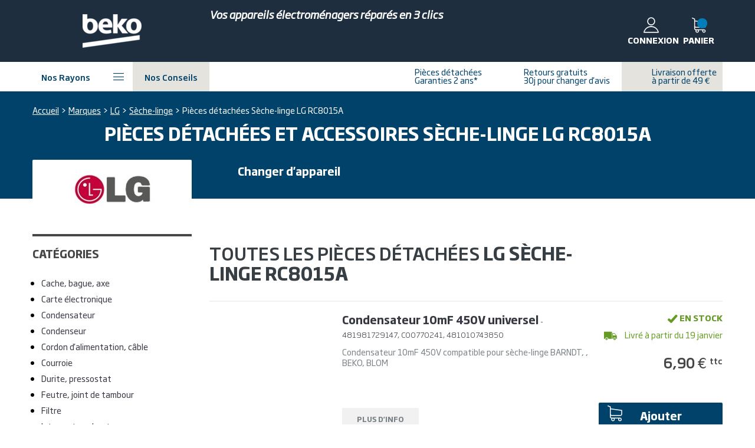

--- FILE ---
content_type: text/html; charset=utf-8
request_url: https://piecesdetachees.beko.fr/pieces-detachees-seche-linge/lg/RC8015A/
body_size: 28412
content:
<!DOCTYPE HTML>
<!--[if lt IE 7]> <html xmlns:og="http://ogp.me/ns#" class="no-js lt-ie9 lt-ie8 lt-ie7" lang="fr-fr"><![endif]-->
<!--[if IE 7]><html xmlns:og="http://ogp.me/ns#" class="no-js lt-ie9 lt-ie8 ie7" lang="fr-fr"><![endif]-->
<!--[if IE 8]><html xmlns:og="http://ogp.me/ns#" class="no-js lt-ie9 ie8" lang="fr-fr"><![endif]-->
<!--[if gt IE 8]> <html xmlns:og="http://ogp.me/ns#" class="no-js ie9" lang="fr-fr"><![endif]-->
<html xmlns:og="http://ogp.me/ns#" lang="fr-fr">
<head>
    
            <script type="text/javascript" src="/themes/core/js/tokens.js"></script>
            <script>
          window.GoogleAnalyticsObject = 'ga';
          window.ga = window.ga || function () {
            window.ga.q = window.ga.q || [];
            window.ga.q.push(arguments);
          }
        </script>
            <!-- Google Tag Manager -->
        <script>
                        (function (w, d, s, l, i) {
              w[l] = w[l] || []
              w[l].push({
                'gtm.start': new Date().getTime(), event: 'gtm.js',
              })
              var f = d.getElementsByTagName(s)[0], j = d.createElement(s), dl = l != 'dataLayer' ? '&l=' + l : ''
              j.async = true
              j.src = 'https://www.googletagmanager.com/gtm.js?id=' + i + dl
              f.parentNode.insertBefore(j, f)
            })(window, document, 'script', 'dataLayer', 'GTM-TC589DP')
                    </script>
        <!-- End Google Tag Manager -->
                <script>
          window.dataLayer = window.dataLayer || [];
          window.dataLayer.push({"page_name":"machine-engine"});
        </script>
        

    
        <meta charset="utf-8"/>
        <meta name="viewport" content="width=device-width, minimum-scale=1.0, maximum-scale=1.0, initial-scale=1.0"/>
        <title>Pièces détachées et accessoires Sèche-linge LG RC8015A</title>
        

                    <meta name="description" content="Pièces détachées et accessoires Sèche-linge LG RC8015A - Livraison en 24/48h - Meilleur prix garanti"/>
                
        <meta name="robots" content="noindex,nofollow"/>

        <meta name="mobile-web-app-capable" content="yes">
        <link rel="icon" type="image/vnd.microsoft.icon" href="https://www.sos-accessoire.com/themes/beko/assets/img/favicon.ico"/>
        <link rel="shortcut icon" type="image/x-icon" href="https://www.sos-accessoire.com/themes/beko/assets/img/favicon.ico"/>
    
                        

    
                                                                                                    
                                                                                                                    <link rel="next" href="https://piecesdetachees.beko.fr/pieces-detachees-seche-linge/lg/RC8015A/?p=2">
                                                            

    
            

    
                                                    <link rel="stylesheet" href="/themes/beko/assets/css/styles.css?v=1768383612" type="text/css" media="all"/>
                        

    
                                    <script type="text/javascript" defer>
var CUSTOMIZE_TEXTFIELD = 1;
var FancyboxI18nClose = 'Fermer';
var FancyboxI18nNext = 'Suivant';
var FancyboxI18nPrev = 'Pr&eacute;c&eacute;dent';
var add_txt = 'Ajouter';
var ajax_allowed = true;
var ajaxsearch = true;
var allActiveBrands = [{"id_manufacturer":49,"name":"BEKO","top":1,"link_rewrite":"beko"},{"id_manufacturer":454,"name":"BELLAVITA","top":0,"link_rewrite":"bellavita"},{"id_manufacturer":90,"name":"CONTINENTAL EDISON","top":0,"link_rewrite":"continental-edison"},{"id_manufacturer":181,"name":"GRUNDIG","top":0,"link_rewrite":"grundig"},{"id_manufacturer":670,"name":"HIGH ONE","top":0,"link_rewrite":"high-one"},{"id_manufacturer":452,"name":"SAMANA","top":0,"link_rewrite":"samana"},{"id_manufacturer":457,"name":"VALBERG","top":1,"link_rewrite":"valberg"}];
var allBrandsByCategory = [];
var allBrandsUrl = 'https://piecesdetachees.beko.fr/marque/';
var app_id_algolia = 'IEH3IP42X8';
var app_search_id_algolia = '31d91f4c620d0b9950d18c7a50cb5549';
var b2b_shop = false;
var baseDir = 'https://piecesdetachees.beko.fr/';
var baseUri = 'https://piecesdetachees.beko.fr/';
var base_dir = 'http://piecesdetachees.beko.fr/';
var base_dir_ssl = 'https://piecesdetachees.beko.fr/';
var comparator_max_item = 3;
var comparedProductsIds = [];
var contentOnly = false;
var currency = {"id":1,"id_shop_list":[],"force_id":false,"name":"Euro","iso_code":"EUR","iso_code_num":"978","sign":"\u20ac","blank":1,"conversion_rate":"1.000000","deleted":0,"format":2,"decimals":1,"active":1,"prefix":"","suffix":" \u20ac"};
var currencyBlank = 1;
var currencyFormat = 2;
var currencyRate = 1;
var currencySign = '€';
var customizationIdMessage = 'Personnalisation';
var defaultSearch = false;
var delete_txt = 'Supprimer';
var displayList = false;
var emptyCart = 'Votre panier est vide';
var freeProductTranslation = 'Offert !';
var freeShippingTranslation = 'Offert';
var front_translations_edit = 'Modifier';
var generated_date = 1768573015;
var iconCategories = {"23":{"id":23,"title":"Machine \u00e0 laver, Lave-linge","icone":"icon-lavage"},"24":{"id":24,"title":"Lave-vaisselle","icone":"icon-lave-vaisselle"},"25":{"id":25,"title":"S\u00e8che-linge","icone":"icon-seche-linge"},"10":{"id":10,"title":"Four micro-ondes","icone":"icon-micro-ondes"},"11":{"id":11,"title":"Four, cuisini\u00e8re","icone":"icon-cuisiniere"},"12":{"id":12,"title":"Hotte","icone":"icon-hotte"},"37":{"id":37,"title":"Audio, cha\u00eene hifi","icone":"icon-hi-fi"},"38":{"id":38,"title":"Autoradio","icone":"icon-auto-radio"},"39":{"id":39,"title":"Informatique","icone":"icon-computer"},"14":{"id":14,"title":"Aspirateur \u00e0 main","icone":"icon-aspirateur-main"},"15":{"id":15,"title":"Aspirateur robot","icone":"icon-aspirateur-robot"},"40":{"id":40,"title":"Tablette tactile, GPS","icone":"icon-tablet"},"16":{"id":16,"title":"Cireuse","icone":"icon-cireuse"},"17":{"id":17,"title":"Nettoyeur vapeur","icone":"icon-nettoyeur-vapeur"},"41":{"id":41,"title":"Appareil photo num\u00e9rique","icone":"icon-photo"},"19":{"id":19,"title":"Purificateur, humidificateur","icone":"icon-purificateur"},"13":{"id":13,"title":"Aspirateur","icone":"icon-aspirateur"},"18":{"id":18,"title":"Centrale vapeur, Fer \u00e0 Repasser","icone":"icon-centrale-vapeur"},"42":{"id":42,"title":"Cam\u00e9scope","icone":"icon-camescope"},"22":{"id":22,"title":"Frigo, R\u00e9frig\u00e9rateur, Cong\u00e9lateur","icone":"icon-frigo"},"43":{"id":43,"title":"Smartphone, t\u00e9l\u00e9phone mobile","icone":"icon-mobile"},"20":{"id":20,"title":"Climatiseur","icone":"icon-climatiseur"},"21":{"id":21,"title":"Cave \u00e0 vin","icone":"icon-cave-vin"},"44":{"id":44,"title":"Home cinema, DVD, Blue-ray","icone":"icon-home-cinema"},"26":{"id":26,"title":"Cocotte-minute\u00ae","icone":"icon-cocotte-minute"},"27":{"id":27,"title":"Cuiseur vapeur","icone":"icon-cuiseur-vapeur"},"30":{"id":30,"title":"Gaufrier, croque-monsieur","icone":"icon-gaufrier"},"32":{"id":32,"title":"Raclette, gril, Wok","icone":"icon-grill"},"33":{"id":33,"title":"Robot m\u00e9nager","icone":"icon-robot-menager"},"45":{"id":45,"title":"T\u00e9l\u00e9vision","icone":"icon-television"},"46":{"id":46,"title":"Vid\u00e9oprojecteur, R\u00e9tropojecteur","icone":"icon-videoprojecteur"},"34":{"id":34,"title":"Sorbeti\u00e8re","icone":"icon-sorbetiere"},"35":{"id":35,"title":"Trancheuse","icone":"icon-trancheuse"},"36":{"id":36,"title":"Yaourti\u00e8re","icone":"icon-yaourtiere"},"28":{"id":28,"title":"Divers petit m\u00e9nager","icone":"icon-petit-menager"},"29":{"id":29,"title":"Friteuse, Airfryer","icone":"icon-friteuse"},"31":{"id":31,"title":"Machine \u00e0 pain","icone":"icon-machine-pain"},"9":{"id":9,"title":"Chauffe-eau","icone":"icon-chauffe-eau"},"172":{"id":172,"title":"Plaque de cuisson","icone":"icon-table-de-cuisson"},"180":{"id":180,"title":"Outils","icone":"icon-tools"},"7":{"id":7,"title":"Bouilloire, carafe","icone":"icon-bouilloire"},"8":{"id":8,"title":"Cafeti\u00e8re, Machine \u00e0 caf\u00e9","icone":"icon-cafetiere"},"4":{"id":4,"title":"Brosse \u00e0 dents \u00e9lectrique","icone":"icon-brosse-a-dent"},"5":{"id":5,"title":"Rasoir, Tondeuse","icone":"icon-rasoir"},"6":{"id":6,"title":"\u00c9pilateur","icone":"icon-epilateur"},"181":{"id":181,"title":"S\u00e8che-cheveux","icone":"icon-seche-cheveux"},"209":{"id":209,"title":"Jardinage","icone":"icon-tondeuse"}};
var id_lang = 1;
var id_shop = 6;
var img_dir = 'https://www.sos-accessoire.com/themes/beko/assets/img/';
var instantsearch = false;
var isGuest = 0;
var isLogged = 0;
var isMobile = false;
var isWhiteBrandShop = true;
var link_devis = 'https://piecesdetachees.beko.fr/devis.html';
var manufacturer_name = 'LG';
var manufacturers = ["BEKO","BELLAVITA","CONTINENTAL EDISON","GRUNDIG","HIGH ONE","LEISURE","VALBERG"];
var max_item = 'Vous ne pouvez pas ajouter plus de 3 produit(s) pour comparer les produits';
var min_item = 'Veuillez sélectionner au moins un produit';
var model_name = 'Sèche-linge';
var more_references = 'Utilisez la zone de recherche pour affiner vos résultats.';
var nomodels = 'Je ne trouve pas mon modèle';
var noresults = 'Pas de résultats';
var noresultsdevis = 'Désolé, nous n\'avons pas trouvé de résultat pour votre recherche. N\'hésitez pas à nous faire une demande de devis';
var orderReferenceTranslation = 'Order reference';
var page_name = 'machine-engine';
var placeholder_algolia = 'Vous recherchez une pièce...';
var placeholder_blocknewsletter = 'Saisissez votre adresse e-mail';
var priceDisplayMethod = 0;
var priceDisplayPrecision = 2;
var productInCart = ' produit dans mon panier';
var productsInCart = ' produits dans mon panier';
var quantityLabel = 'Quantité : ';
var quickView = true;
var removingLinkText = 'supprimer cet article du panier';
var roundMode = 2;
var shopUrl = 'https://piecesdetachees.beko.fr/';
var static_token = '469b7e5bca65708ab51b6308cd307c03';
var subtract_txt = 'Soustraire';
var token = '984cc355d41dd51d9000128530607cef';
var totalLabel = 'Soit un total de : ';
var usingSecureMode = true;
var wb_shop = true;
</script>

                                        <script type="text/javascript" src="/js/jquery/jquery-1.11.0.min.js"></script>
                            <script type="text/javascript" src="/js/jquery/jquery-migrate-1.2.1.min.js"></script>
                            <script type="text/javascript" src="/js/jquery/plugins/jquery.easing.js"></script>
                            <script type="text/javascript" src="/js/jquery/plugins/jquery.typewatch.js"></script>
                            <script type="text/javascript" src="/js/tools.js"></script>
                            <script type="text/javascript" src="/themes/core/js/async.js"></script>
                            <script type="text/javascript" src="/themes/core/js/global.js?v=1768383509"></script>
                            <script type="text/javascript" src="/themes/core/js/panel-cart.js?v=1768383509"></script>
                            <script type="text/javascript" src="/themes/beko/js/global.js?v=1768383508"></script>
                            <script type="text/javascript" src="/themes/core/js/tools/yall.min.js"></script>
                            <script type="text/javascript" src="/themes/core/js/tools/10-bootstrap.min.js"></script>
                            <script type="text/javascript" src="/themes/beko/js/autoload/10-bootstrap.min.js?v=1768383508"></script>
                            <script type="text/javascript" src="/themes/beko/js/autoload/15-jquery.total-storage.min.js?v=1768383508"></script>
                            <script type="text/javascript" src="/themes/beko/js/autoload/jquery.menu-aim.js?v=1768383508"></script>
                            <script type="text/javascript" src="/themes/beko/js/autoload/modernizr.js?v=1768383508"></script>
                            <script type="text/javascript" src="/themes/beko/js/autoload/viewportchecker.js?v=1768383508"></script>
                            <script type="text/javascript" src="/js/jquery/plugins/fancybox/jquery.fancybox.js"></script>
                            <script type="text/javascript" src="/themes/beko/js/products-comparison.js?v=1768383508"></script>
                            <script type="text/javascript" src="/themes/core/js/pages/category.js"></script>
                            <script type="text/javascript" src="/themes/beko/js/modules/blockcart/ajax-cart.js?v=1768383508"></script>
                            <script type="text/javascript" src="/js/jquery/plugins/jquery.scrollTo.js"></script>
                            <script type="text/javascript" src="/js/jquery/plugins/jquery.serialScroll.js"></script>
                            <script type="text/javascript" src="/js/jquery/plugins/bxslider/jquery.bxslider.js"></script>
                            <script type="text/javascript" src="/modules/advslider/js/flexslider.js"></script>
                            <script type="text/javascript" src="/modules/antalgolia/js/algoliasearch-lite.umd.js"></script>
                            <script type="text/javascript" src="/modules/antalgolia/js/instantsearch.js"></script>
                            <script type="text/javascript" src="/modules/antalgolia/js/algolia.js?v1768383508"></script>
                            <script type="text/javascript" src="/themes/beko/js/modules/blocknewsletter/blocknewsletter.js?v=1768383508"></script>
                            <script type="text/javascript" src="/themes/core/js/tools/owl.carousel.min.js"></script>
                            <script type="text/javascript" src="/modules/antengine/js/antengine.js"></script>
                            <script type="text/javascript" src="/modules/cookiesinfos/js/cookiesinfo.min.js"></script>
                            <script type="text/javascript" src="/modules/lightbox/js/lightbox.js"></script>
                        

    <script defer type="text/javascript">/*
 *
 *  2007-2024 PayPal
 *
 *  NOTICE OF LICENSE
 *
 *  This source file is subject to the Academic Free License (AFL 3.0)
 *  that is bundled with this package in the file LICENSE.txt.
 *  It is also available through the world-wide-web at this URL:
 *  http://opensource.org/licenses/afl-3.0.php
 *  If you did not receive a copy of the license and are unable to
 *  obtain it through the world-wide-web, please send an email
 *  to license@prestashop.com so we can send you a copy immediately.
 *
 *  DISCLAIMER
 *
 *  Do not edit or add to this file if you wish to upgrade PrestaShop to newer
 *  versions in the future. If you wish to customize PrestaShop for your
 *  needs please refer to http://www.prestashop.com for more information.
 *
 *  @author 2007-2024 PayPal
 *  @author 202 ecommerce <tech@202-ecommerce.com>
 *  @copyright PayPal
 *  @license http://opensource.org/licenses/osl-3.0.php Open Software License (OSL 3.0)
 *
 */


    

function updateFormDatas()
{
	var nb = $('#quantity_wanted').val();
	var id = $('#idCombination').val();

	$('.paypal_payment_form input[name=quantity]').val(nb);
	$('.paypal_payment_form input[name=id_p_attr]').val(id);
}
	
$(document).ready( function() {
	/**
	 * @Override - start
	 */
	$(document).ready(function () {
		$('#paypalConfirmation').on('submit', function() {
			$('#paypalConfirmation input[type="submit"]').hide();
		});
	});
	/**
	 * @Override - end
	 */
    
		var baseDirPP = baseDir.replace('http:', 'https:');
		
	/**
	 * @Override
	 */
	// if($('#in_context_checkout_enabled').val() != 1)
	// {
        $(document).on('click','#payment_paypal_express_checkout', function() {
			$('#paypal_payment_form_cart').submit();
			return false;
		});
	// }


	var jquery_version = $.fn.jquery.split('.');
	if(jquery_version[0]>=1 && jquery_version[1] >= 7)
	{
		$('body').on('submit',".paypal_payment_form", function () {
			updateFormDatas();
		});
	}
	else {
		$('.paypal_payment_form').live('submit', function () {
			updateFormDatas();
		});
	}

	function displayExpressCheckoutShortcut() {
		var id_product = $('input[name="id_product"]').val();
		var id_product_attribute = $('input[name="id_product_attribute"]').val();
		$.ajax({
			type: "GET",
			url: baseDirPP+'/modules/paypal/express_checkout/ajax.php',
			data: { get_qty: "1", id_product: id_product, id_product_attribute: id_product_attribute },
			cache: false,
			success: function(result) {
				if (result == '1') {
					$('#container_express_checkout').slideDown();
				} else {
					$('#container_express_checkout').slideUp();
				}
				return true;
			}
		});
	}

	$('select[name^="group_"]').change(function () {
		setTimeout(function(){displayExpressCheckoutShortcut()}, 500);
	});

	$('.color_pick').click(function () {
		setTimeout(function(){displayExpressCheckoutShortcut()}, 500);
	});

    if($('body#product').length > 0) {
        setTimeout(function(){displayExpressCheckoutShortcut()}, 500);
    }
	
	
			

	var modulePath = 'modules/paypal';
	var subFolder = '/integral_evolution';

	var fullPath = baseDirPP + modulePath + subFolder;
	var confirmTimer = false;
		
	if ($('form[target="hss_iframe"]').length == 0) {
		if ($('select[name^="group_"]').length > 0)
			displayExpressCheckoutShortcut();
		return false;
	} else {
		checkOrder();
	}

	function checkOrder() {
		if(confirmTimer == false)
			confirmTimer = setInterval(getOrdersCount, 1000);
	}

	/**
	 * @Override - start
	 */
	function getOrdersCount() {
		$.get(
			fullPath + '/confirm.php',
			{ id_cart: '0' },
			function (data) {
				if ((typeof(data) != 'undefined') && (data > 0)) {
					clearInterval(confirmTimer);
					window.location.replace(fullPath + '/submit.php');
					$('p.payment_module, p.cart_navigation').hide();
				}
			}
		);
	}
	/**
	 * @Override - end
	 */
});


</script>    <link rel="canonical" href="https://www.sos-accessoire.com/pieces-detachees-seche-linge/lg/RC8015A/" />
<link rel="alternate" hreflang="fr-fr" href="https://www.sos-accessoire.com/pieces-detachees-seche-linge/lg/RC8015A/" />
<link rel="alternate" hreflang="en-gb" href="https://www.sos-parts.com/spare-parts-tumble-dryer/lg/RC8015A/" />
<link rel="alternate" hreflang="it-it" href="https://www.sos-ricambi.it/ricambi-asciugatrice/lg/RC8015A/" />
<link rel="alternate" hreflang="de-de" href="https://www.sos-zubehoer.de/ersatzteile-waeschetrockner/lg/RC8015A/" />

    <!--[if IE 8]>
    <script src="https://oss.maxcdn.com/libs/html5shiv/3.7.0/html5shiv.js"></script>
    <script src="https://oss.maxcdn.com/libs/respond.js/1.3.0/respond.min.js"></script>
    <![endif]-->

        <meta property="og:site_name" content="BEKO" />
<meta property="og:title" content="Pièces détachées et accessoires Sèche-linge  RC8015A" />
<!-- Home -->
    <meta property="og:type" content="website" />
    <meta property="og:image" content="https://www.sos-accessoire.com/themes/beko/assets/img/logo_fb.png" />
            <meta property="og:description" content="Pièces détachées et accessoires Sèche-linge  RC8015A - Livraison en 24/48h - Meilleur prix garanti" />
    

    
    
            
</head>


        
    

<body id="machine-engine" class="beko    machine-engine lang_fr">






    <!-- Google Tag Manager (noscript) -->
    <noscript>
        <iframe src="https://www.googletagmanager.com/ns.html?id=GTM-TC589DP"
                height="0" width="0" style="display:none;visibility:hidden"></iframe>
    </noscript>
    <!-- End Google Tag Manager (noscript) -->


                <header id="header"  >
            
    <div class="header-top">
        <div class="ctn">
            <div class="row valign-middle">
                
                <i class="icon icon-menu trigger-menu"></i>
                <div id="header_logo" class="header-left xxs4 xs4 sm2 md3 lg3 text-center" >
                    <a href="https://piecesdetachees.beko.fr/" title="BEKO">
                        <img class="logo img-responsive" src="https://www.sos-accessoire.com/themes/beko/assets/img/logo_6.png" alt="BEKO" />
                    </a>
                    <a class="mobile-account" href="https://piecesdetachees.beko.fr/mon-compte"></a>
                    <a class="mobile-cart" href="https://piecesdetachees.beko.fr/commande"></a>
                </div>
                <div class="header-middle xxs3 xs3 sm7 md6 lg6">
                    <p class="baseline">Vos appareils &eacute;lectrom&eacute;nagers r&eacute;par&eacute;s en 3 clics</p>
                    <div id="searchbox" class="">
    <div id="popoverSearch" class="popover-search hidden-lg hidden-md hidden-sm">
        <span>Besoin d'aide pour trouver votre référence ?</span>
    </div>

    <div id="header-search-header" class="header-search">
        <div id="header-search-box">
            <form id="search_query_form" action="https://piecesdetachees.beko.fr/recherche" method="get" style="display:none;">
                <input id="search_query" name="search_query" type="text" class="form-control grey noOutline" />
            </form>
        </div>
        <span id="searchbox_submit" class="submit_search" style="visibility:hidden;"><i class="icon icon-search"></i></span>
        <span id="searchbox_close" class="close_search"><i class="icon icon-close"></i></span>
    </div>
    <div id="algolia_search_result-header" class="algolia algolia_search_result ctn" style="visibility:hidden">
        <button type="button" autofocus class="algolia__btn algolia__btn--close js-algolia-close"><span>Fermer</span> <i class="icon icon-cross"></i></button>
        <div class="algolia__row">
            <div class="algolia__col algolia__col--first">
                <div class="models-result">
                    <span class="algolia__title font-family-bold">Appareils</span>
                    <div id="machines-container-header"></div>
                </div>
                <div class="categories-result">
                    <span class="algolia__title font-family-bold">Catégories</span>
                    <div id="categories-container-header"></div>
                </div>
            </div>
            <div class="algolia__col">
                <span class="algolia__title font-family-bold">Produits</span>
                <div id="products-container-header"></div>
                <button type="button" class="algolia__btn js-algolia-more" style="display:none"><span>Voir plus</span></button>
            </div>
        </div>
    </div>
</div>











                                    </div>
                <div class="header-right xxs5 xs5 sm3 md3 lg3">
                    <!-- MODULE Block cart -->
<div id="header-cart" class="shopping_cart header-block">
    <!-- Icone -->
    <a class="ipanel ajax ajaxCartPanel"
       href="https://piecesdetachees.beko.fr/commande"
       data-url="/override/modules/blockcart/ajax-panel.php?panel=cart"
       data-options='["onload", "replace"]'
       data-replace="onload"
       data-panel="panel-cart"
       title="Voir mon panier"
       rel="nofollow"
    >
        <span class="ajax_cart_quantity">
            <i class="icon icon-cart"></i>
            <span>Panier</span>
        </span>
        <div id="cart_block_summary" class="collapsed">
            <span class="ajax_cart_nb_products"></span>
        </div>
    </a>
</div>


<!-- /MODULE Block cart -->

    <div data-async-key="c4bb65e72ec9c8b920a53025dc09ae49c65d6e41">
        <script type="text/javascript">
          var hookAsync = hookAsync || {};
          hookAsync.args = hookAsync.args || {};
          hookAsync.args['c4bb65e72ec9c8b920a53025dc09ae49c65d6e41'] = 'eyJoYXNoIjoiNjM5MWRkNjUwMTBkZTA5NjlkMWQzZWZhY2QxNzViZTUiLCJoa2V5IjoiZDhiNDlmZjNiNGEwYzE5ZDBmZmQ5OTNiZDM1NDExMWMiLCJkYXRhIjp7Im5hbWUiOiJ0b3AiLCJhcmdzIjpbXSwibW9kdWxlIjo1fX0=';
        </script>
    </div>
<!-- Block user information module NAV  -->
        

    <div data-async-key="43be78c4ae7c79c889ce0edd93846e75a6eca7a7">
        <script>
          var hookAsync = hookAsync || {};
          hookAsync.args = hookAsync.args || {};
          hookAsync.args['43be78c4ae7c79c889ce0edd93846e75a6eca7a7'] = 'eyJoYXNoIjoiOTFhZDYxNGM3ZjI1YWI3ZjJiOTU3ZDM4ODM0YTQ3Y2MiLCJoa2V5IjoiYWQ3MDc4MGY3OWUyNzQ3NTk2OTcxYTQyZDMxZjAwZWYiLCJkYXRhIjp7Im5hbWUiOiJkaXNwbGF5VG9wIiwiYXJncyI6W10sIm1vZHVsZSI6Mjh9fQ==';
        </script>
            <div class="header_user_info header-block">
        <a href="https://piecesdetachees.beko.fr/mon-compte" title="Identifiez-vous" class="account" rel="nofollow">
            <span>
                <i class="icon icon-account"></i>
                <span>Connexion</span>
            </span>
        </a>
    </div>

    </div>

                                    </div>
            </div>
        </div>
    </div>


            
    <div class="header-bottom">
        <div class="ctn menu-ctn">
            <nav id="mainmenu" role="navigation">
                            <ul class="menu-content valign-middle">
            <li>
				<span class="btn-header btn-menu icon-right hidden-xs hidden-xxs">
					<span class="">Nos rayons</span>
					<i class="icon icon-menu"></i>
				</span>
                <div class="overlay"></div>
                <div class="submenu ctn">
                    <div class="inner clearfix">
	<ul class="menu-content2 ctn" >
		<li class="hidden-lg hidden-md close-tab">
			<span>
				<span>Fermer</span>
				<i class="icon icon-cross"></i>
			</span>
		</li>
		<!-- Liens racine du menu -->
		
			<li class="open-first">
                					<span class="menu-link icon-lavage">Lavage beko</span>
				
				<!-- Lien enfants (représentent les colonnes...) -->
									<div class="submenu2">
						<div class="inner clearfix">
							<div class="links">
								<div class="close-tab hidden-lg hidden-md">
									<span>
										<i class="icon icon-arrow-left"></i>Retour
									</span>
								</div>
								<div class="row">

																			<div class="md3 column">
											<!-- Lien enfants  -->
																							<ul>
																											<li>
																															<a title="Lave-linge" href="https://piecesdetachees.beko.fr/pieces-detachees-lave-linge/" class="menu-subtitle" >
																	Lave-linge
																																			<span class='sprite-menu lave-linge'></span>
																																	</a>
																													</li>
																											<li>
																															<a title="Amortisseur, ressort" href="https://piecesdetachees.beko.fr/pieces-detachees-lave-linge/amortisseur-ressort/"  >
																	Amortisseur, ressort
																																	</a>
																													</li>
																											<li>
																															<a title="Aube de tambour" href="https://piecesdetachees.beko.fr/pieces-detachees-lave-linge/aube-de-tambour/"  >
																	Aube de tambour
																																	</a>
																													</li>
																											<li>
																															<a title="Bouchon, filtre de vidange" href="https://piecesdetachees.beko.fr/pieces-detachees-lave-linge/bouchon-filtre-de-vidange/"  >
																	Bouchon, filtre de vidange
																																	</a>
																													</li>
																											<li>
																															<a title="Boîte à produits" href="https://piecesdetachees.beko.fr/pieces-detachees-lave-linge/boite-a-produits/"  >
																	Boîte à produits
																																	</a>
																													</li>
																											<li>
																															<a title="Charbon moteur" href="https://piecesdetachees.beko.fr/pieces-detachees-lave-linge/charbon-moteur/"  >
																	Charbon moteur
																																	</a>
																													</li>
																											<li>
																															<a title="Charnière" href="https://piecesdetachees.beko.fr/pieces-detachees-lave-linge/charniere/"  >
																	Charnière
																																	</a>
																													</li>
																											<li>
																															<a title="Condensateur" href="https://piecesdetachees.beko.fr/pieces-detachees-lave-linge/condensateur/"  >
																	Condensateur
																																	</a>
																													</li>
																											<li>
																															<a title="Courroie" href="https://piecesdetachees.beko.fr/pieces-detachees-lave-linge/courroie/"  >
																	Courroie
																																	</a>
																													</li>
																											<li>
																															<a title="Couvercle, top" href="https://piecesdetachees.beko.fr/pieces-detachees-lave-linge/couvercle-top/"  >
																	Couvercle, top
																																	</a>
																													</li>
																											<li>
																															<a title="Durite" href="https://piecesdetachees.beko.fr/pieces-detachees-lave-linge/durite/"  >
																	Durite
																																	</a>
																													</li>
																											<li>
																															<a title="Électrovanne" href="https://piecesdetachees.beko.fr/pieces-detachees-lave-linge/electrovanne/"  >
																	Électrovanne
																																	</a>
																													</li>
																											<li>
																															<a title="Filtre à microplastiques" href="https://piecesdetachees.beko.fr/filtre-microplastique-fibercatcher-lave-linge-grundig-beko-1418600100-1413200200-129858.html" class="arrow" >
																	Filtre à microplastiques
																																			<span class='sprite-menu'></span>
																																	</a>
																													</li>
																											<li>
																															<a title="Interrupteur, sélecteur" href="https://piecesdetachees.beko.fr/pieces-detachees-lave-linge/interrupteur-selecteur/"  >
																	Interrupteur, sélecteur
																																	</a>
																													</li>
																											<li>
																															<a title="Joint de porte" href="https://piecesdetachees.beko.fr/pieces-detachees-lave-linge/joint-de-porte/"  >
																	Joint de porte
																																	</a>
																													</li>
																											<li>
																															<a title="Palier, roulement" href="https://piecesdetachees.beko.fr/pieces-detachees-lave-linge/palier-roulement/"  >
																	Palier, roulement
																																	</a>
																													</li>
																									</ul>
																					</div>
																			<div class="md3 column">
											<!-- Lien enfants  -->
																							<ul>
																											<li>
																															<span class="menu-subtitle">
																	Lave-linge (suite)
																																			<span class='sprite-menu lave-linge'></span>
																																	</span>
																													</li>
																											<li>
																															<a title="Poignée de hublot porte" href="https://piecesdetachees.beko.fr/pieces-detachees-lave-linge/poignee-de-hublot-porte/"  >
																	Poignée de hublot porte
																																	</a>
																													</li>
																											<li>
																															<a title="Pompe de vidange" href="https://piecesdetachees.beko.fr/pieces-detachees-lave-linge/pompe-de-vidange/"  >
																	Pompe de vidange
																																	</a>
																													</li>
																											<li>
																															<a title="Porte, hublot" href="https://piecesdetachees.beko.fr/pieces-detachees-lave-linge/porte-hublot/"  >
																	Porte, hublot
																																	</a>
																													</li>
																											<li>
																															<a title="Poulie, croisillon de tambour" href="https://piecesdetachees.beko.fr/pieces-detachees-lave-linge/poulie-croisillon-de-tambour/"  >
																	Poulie, croisillon de tambour
																																	</a>
																													</li>
																											<li>
																															<a title="Pressostat" href="https://piecesdetachees.beko.fr/pieces-detachees-lave-linge/pressostat/"  >
																	Pressostat
																																	</a>
																													</li>
																											<li>
																															<a title="Programmateur, module électronique" href="https://piecesdetachees.beko.fr/pieces-detachees-lave-linge/programmateur-module-electronique/"  >
																	Programmateur, module électronique
																																	</a>
																													</li>
																											<li>
																															<a title="Résistance, thermoplongeur" href="https://piecesdetachees.beko.fr/pieces-detachees-lave-linge/resistance-thermoplongeur/"  >
																	Résistance, thermoplongeur
																																	</a>
																													</li>
																											<li>
																															<a title="Sécurité, verrou de porte" href="https://piecesdetachees.beko.fr/pieces-detachees-lave-linge/securite-verrou-de-porte/"  >
																	Sécurité, verrou de porte
																																	</a>
																													</li>
																											<li>
																															<a title="Thermostat, klixon" href="https://piecesdetachees.beko.fr/pieces-detachees-lave-linge/thermostat-klixon/"  >
																	Thermostat, klixon
																																	</a>
																													</li>
																											<li>
																															<a title="Tuyau d'eau" href="https://piecesdetachees.beko.fr/pieces-detachees-lave-linge/tuyau-d-eau/"  >
																	Tuyau d'eau
																																	</a>
																													</li>
																											<li>
																															<a title="Toutes les pièces pour lave-linge" href="https://piecesdetachees.beko.fr/pieces-detachees-lave-linge/" class="arrow" >
																	Toutes les pièces pour lave-linge
																																			<span class='sprite-menu'></span>
																																	</a>
																													</li>
																									</ul>
																					</div>
																			<div class="md3 column">
											<!-- Lien enfants  -->
																							<ul>
																											<li>
																															<a title="Lave-vaisselle" href="https://piecesdetachees.beko.fr/pieces-detachees-lave-vaisselle/" class="menu-subtitle" >
																	Lave-vaisselle
																																			<span class='sprite-menu lave-vaisselle'></span>
																																	</a>
																													</li>
																											<li>
																															<a title="Boîte à produits" href="https://piecesdetachees.beko.fr/pieces-detachees-lave-vaisselle/boite-a-produits/"  >
																	Boîte à produits
																																	</a>
																													</li>
																											<li>
																															<a title="Bras de lavage" href="https://piecesdetachees.beko.fr/pieces-detachees-lave-vaisselle/bras-de-lavage/"  >
																	Bras de lavage
																																	</a>
																													</li>
																											<li>
																															<a title="Charnière" href="https://piecesdetachees.beko.fr/pieces-detachees-lave-vaisselle/charniere/"  >
																	Charnière
																																	</a>
																													</li>
																											<li>
																															<a title="Électrovanne" href="https://piecesdetachees.beko.fr/pieces-detachees-lave-vaisselle/electrovanne/"  >
																	Électrovanne
																																	</a>
																													</li>
																											<li>
																															<a title="Filtre" href="https://piecesdetachees.beko.fr/pieces-detachees-lave-vaisselle/filtre/"  >
																	Filtre
																																	</a>
																													</li>
																											<li>
																															<a title="Interrupteur, sélecteur" href="https://piecesdetachees.beko.fr/pieces-detachees-lave-vaisselle/interrupteur-selecteur/"  >
																	Interrupteur, sélecteur
																																	</a>
																													</li>
																											<li>
																															<a title="Joint de porte" href="https://piecesdetachees.beko.fr/pieces-detachees-lave-vaisselle/joint-de-porte/"  >
																	Joint de porte
																																	</a>
																													</li>
																											<li>
																															<a title="Panier" href="https://piecesdetachees.beko.fr/pieces-detachees-lave-vaisselle/panier/"  >
																	Panier
																																	</a>
																													</li>
																											<li>
																															<a title="Poignée de porte" href="https://piecesdetachees.beko.fr/pieces-detachees-lave-vaisselle/poignee-de-porte/"  >
																	Poignée de porte
																																	</a>
																													</li>
																											<li>
																															<a title="Pompe de cyclage" href="https://piecesdetachees.beko.fr/pieces-detachees-lave-vaisselle/pompe-de-cyclage/"  >
																	Pompe de cyclage
																																	</a>
																													</li>
																											<li>
																															<a title="Pompe de vidange" href="https://piecesdetachees.beko.fr/pieces-detachees-lave-vaisselle/pompe-de-vidange/"  >
																	Pompe de vidange
																																	</a>
																													</li>
																											<li>
																															<a title="Programmateur, module électronique" href="https://piecesdetachees.beko.fr/pieces-detachees-lave-vaisselle/programmateur-module-electronique/"  >
																	Programmateur, module électronique
																																	</a>
																													</li>
																											<li>
																															<a title="Résistance, thermoplongeur" href="https://piecesdetachees.beko.fr/pieces-detachees-lave-vaisselle/resistance-thermoplongeur/"  >
																	Résistance, thermoplongeur
																																	</a>
																													</li>
																											<li>
																															<a title="Roulette de panier" href="https://piecesdetachees.beko.fr/pieces-detachees-lave-vaisselle/roulette-panier/"  >
																	Roulette de panier
																																	</a>
																													</li>
																											<li>
																															<a title="Sécurité, verrou de porte" href="https://piecesdetachees.beko.fr/pieces-detachees-lave-vaisselle/securite-verrou-de-porte/"  >
																	Sécurité, verrou de porte
																																	</a>
																													</li>
																											<li>
																															<a title="Tuyau d'eau" href="https://piecesdetachees.beko.fr/pieces-detachees-lave-vaisselle/tuyau-d-eau/"  >
																	Tuyau d'eau
																																	</a>
																													</li>
																											<li>
																															<a title="Toutes les pièces pour lave-vaisselle" href="https://piecesdetachees.beko.fr/pieces-detachees-lave-vaisselle/" class="arrow" >
																	Toutes les pièces pour lave-vaisselle
																																			<span class='sprite-menu'></span>
																																	</a>
																													</li>
																									</ul>
																					</div>
																			<div class="md3 column">
											<!-- Lien enfants  -->
																							<ul>
																											<li>
																															<a title="Sèche-linge" href="https://piecesdetachees.beko.fr/pieces-detachees-seche-linge/" class="menu-subtitle" >
																	Sèche-linge
																																			<span class='sprite-menu seche-linge'></span>
																																	</a>
																													</li>
																											<li>
																															<a title="Condenseur" href="https://piecesdetachees.beko.fr/pieces-detachees-seche-linge/condenseur/"  >
																	Condenseur
																																	</a>
																													</li>
																											<li>
																															<a title="Condensateur" href="https://piecesdetachees.beko.fr/pieces-detachees-seche-linge/condensateur/"  >
																	Condensateur
																																	</a>
																													</li>
																											<li>
																															<a title="Courroie" href="https://piecesdetachees.beko.fr/pieces-detachees-seche-linge/courroie/"  >
																	Courroie
																																	</a>
																													</li>
																											<li>
																															<a title="Feutre, joint de tambour" href="https://piecesdetachees.beko.fr/pieces-detachees-seche-linge/feutre-joint-de-tambour/"  >
																	Feutre, joint de tambour
																																	</a>
																													</li>
																											<li>
																															<a title="Filtre" href="https://piecesdetachees.beko.fr/pieces-detachees-seche-linge/filtre/"  >
																	Filtre
																																	</a>
																													</li>
																											<li>
																															<a title="Joint de porte" href="https://piecesdetachees.beko.fr/pieces-detachees-seche-linge/joint-de-porte/"  >
																	Joint de porte
																																	</a>
																													</li>
																											<li>
																															<a title="Palier, roulement" href="https://piecesdetachees.beko.fr/pieces-detachees-seche-linge/palier-roulement/"  >
																	Palier, roulement
																																	</a>
																													</li>
																											<li>
																															<a title="Poignée, charnière de porte" href="https://piecesdetachees.beko.fr/pieces-detachees-seche-linge/poignee-charniere-de-porte/"  >
																	Poignée, charnière de porte
																																	</a>
																													</li>
																											<li>
																															<a title="Pompe de vidange" href="https://piecesdetachees.beko.fr/pieces-detachees-seche-linge/pompe-de-vidange/"  >
																	Pompe de vidange
																																	</a>
																													</li>
																											<li>
																															<a title="Réservoir collecteur" href="https://piecesdetachees.beko.fr/pieces-detachees-seche-linge/reservoir-collecteur/"  >
																	Réservoir collecteur
																																	</a>
																													</li>
																											<li>
																															<a title="Résistance" href="https://piecesdetachees.beko.fr/pieces-detachees-seche-linge/resistance/"  >
																	Résistance
																																	</a>
																													</li>
																											<li>
																															<a title="Thermostat" href="https://piecesdetachees.beko.fr/pieces-detachees-seche-linge/thermostat/"  >
																	Thermostat
																																	</a>
																													</li>
																											<li>
																															<a title="Toutes les pièces pour sèche-linge" href="https://piecesdetachees.beko.fr/pieces-detachees-seche-linge/" class="arrow" >
																	Toutes les pièces pour sèche-linge
																																			<span class='sprite-menu'></span>
																																	</a>
																													</li>
																									</ul>
																					</div>
																	</div>
							</div>
						</div>
					</div>
							</li>

		
			<li >
                					<span class="menu-link icon-cuisson">Cuisson beko</span>
				
				<!-- Lien enfants (représentent les colonnes...) -->
									<div class="submenu2">
						<div class="inner clearfix">
							<div class="links">
								<div class="close-tab hidden-lg hidden-md">
									<span>
										<i class="icon icon-arrow-left"></i>Retour
									</span>
								</div>
								<div class="row">

																			<div class="md3 column">
											<!-- Lien enfants  -->
																							<ul>
																											<li>
																															<a title="Four micro-ondes" href="https://piecesdetachees.beko.fr/pieces-detachees-four-micro-ondes/" class="menu-subtitle" >
																	Four micro-ondes
																																			<span class='sprite-menu four-micro-ondes'></span>
																																	</a>
																													</li>
																											<li>
																															<a title="Ampoule, lampe" href="https://piecesdetachees.beko.fr/pieces-detachees-four-micro-ondes/ampoule-lampe/"  >
																	Ampoule, lampe
																																	</a>
																													</li>
																											<li>
																															<a title="Diode, fusible" href="https://piecesdetachees.beko.fr/pieces-detachees-four-micro-ondes/diode-fusible/"  >
																	Diode, fusible
																																	</a>
																													</li>
																											<li>
																															<a title="Entraîneur, support plateau" href="https://piecesdetachees.beko.fr/pieces-detachees-four-micro-ondes/entraineur-support-plateau/"  >
																	Entraîneur, support plateau
																																	</a>
																													</li>
																											<li>
																															<a title="Moteur de plateau tournant" href="https://piecesdetachees.beko.fr/pieces-detachees-four-micro-ondes/moteur-plateau-tournant/"  >
																	Moteur de plateau tournant
																																	</a>
																													</li>
																											<li>
																															<a title="Plaque mica, protection d'ondes" href="https://piecesdetachees.beko.fr/pieces-detachees-four-micro-ondes/plaque-mica-protecteur-ondes/"  >
																	Plaque mica, protection d'ondes
																																	</a>
																													</li>
																											<li>
																															<a title="Plateau" href="https://piecesdetachees.beko.fr/pieces-detachees-four-micro-ondes/plateau/"  >
																	Plateau
																																	</a>
																													</li>
																											<li>
																															<a title="Toutes les pièces pour four micro-ondes" href="https://piecesdetachees.beko.fr/pieces-detachees-four-micro-ondes/" class="arrow" >
																	Toutes les pièces pour four micro-ondes
																																			<span class='sprite-menu'></span>
																																	</a>
																													</li>
																									</ul>
																					</div>
																			<div class="md3 column">
											<!-- Lien enfants  -->
																							<ul>
																											<li>
																															<a title="Four, cuisinière" href="https://piecesdetachees.beko.fr/pieces-detachees-four-cuisiniere/" class="menu-subtitle" >
																	Four, cuisinière
																																			<span class='sprite-menu four-cuisiniere'></span>
																																	</a>
																													</li>
																											<li>
																															<a title="Ampoule, lampe" href="https://piecesdetachees.beko.fr/pieces-detachees-four-cuisiniere/ampoule-lampe/"  >
																	Ampoule, lampe
																																	</a>
																													</li>
																											<li>
																															<a title="Chapeau, Brûleur, Couronne" href="https://piecesdetachees.beko.fr/pieces-detachees-four-cuisiniere/bruleur-chapeau-couronne/"  >
																	Chapeau, Brûleur, Couronne
																																	</a>
																													</li>
																											<li>
																															<a title="Charnière" href="https://piecesdetachees.beko.fr/pieces-detachees-four-cuisiniere/charniere/"  >
																	Charnière
																																	</a>
																													</li>
																											<li>
																															<a title="Commutateur" href="https://piecesdetachees.beko.fr/pieces-detachees-four-cuisiniere/commutateur/"  >
																	Commutateur
																																	</a>
																													</li>
																											<li>
																															<a title="Grille, plaque" href="https://piecesdetachees.beko.fr/pieces-detachees-four-cuisiniere/grille-plaque/"  >
																	Grille, plaque
																																	</a>
																													</li>
																											<li>
																															<a title="Injecteur" href="https://piecesdetachees.beko.fr/pieces-detachees-four-cuisiniere/injecteur/"  >
																	Injecteur
																																	</a>
																													</li>
																											<li>
																															<a title="Joint de porte" href="https://piecesdetachees.beko.fr/pieces-detachees-four-cuisiniere/joint-de-porte/"  >
																	Joint de porte
																																	</a>
																													</li>
																											<li>
																															<a title="Manette, bouton" href="https://piecesdetachees.beko.fr/pieces-detachees-four-cuisiniere/manette-bouton/"  >
																	Manette, bouton
																																	</a>
																													</li>
																											<li>
																															<a title="Plaque électrique, foyer" href="https://piecesdetachees.beko.fr/pieces-detachees-four-cuisiniere/plaque-electrique-foyer/"  >
																	Plaque électrique, foyer
																																	</a>
																													</li>
																											<li>
																															<a title="Poignée de porte" href="https://piecesdetachees.beko.fr/pieces-detachees-four-cuisiniere/poignee/"  >
																	Poignée de porte
																																	</a>
																													</li>
																											<li>
																															<a title="Programmateur, module électronique" href="https://piecesdetachees.beko.fr/pieces-detachees-four-cuisiniere/programmateur-module-electronique/"  >
																	Programmateur, module électronique
																																	</a>
																													</li>
																											<li>
																															<a title="Résistance" href="https://piecesdetachees.beko.fr/pieces-detachees-four-cuisiniere/resistance/"  >
																	Résistance
																																	</a>
																													</li>
																											<li>
																															<a title="Thermostat" href="https://piecesdetachees.beko.fr/pieces-detachees-four-cuisiniere/thermostat/"  >
																	Thermostat
																																	</a>
																													</li>
																											<li>
																															<a title="Tuyau de gaz" href="https://piecesdetachees.beko.fr/pieces-detachees-four-cuisiniere/tuyau-de-gaz/"  >
																	Tuyau de gaz
																																	</a>
																													</li>
																											<li>
																															<a title="Ventilateur" href="https://piecesdetachees.beko.fr/pieces-detachees-four-cuisiniere/ventilateur/"  >
																	Ventilateur
																																	</a>
																													</li>
																											<li>
																															<a title="Vitre de porte" href="https://piecesdetachees.beko.fr/pieces-detachees-four-cuisiniere/vitre-de-porte/"  >
																	Vitre de porte
																																	</a>
																													</li>
																											<li>
																															<a title="Toutes les pièces pour four & cuisinière" href="https://piecesdetachees.beko.fr/pieces-detachees-four-cuisiniere/" class="arrow" >
																	Toutes les pièces pour four & cuisinière
																																			<span class='sprite-menu'></span>
																																	</a>
																													</li>
																									</ul>
																					</div>
																			<div class="md3 column">
											<!-- Lien enfants  -->
																							<ul>
																											<li>
																															<a title="Hotte" href="https://piecesdetachees.beko.fr/pieces-detachees-hotte/" class="menu-subtitle" >
																	Hotte
																																			<span class='sprite-menu hotte'></span>
																																	</a>
																													</li>
																											<li>
																															<a title="Ampoule, lampe" href="https://piecesdetachees.beko.fr/pieces-detachees-hotte/ampoule-lampe/"  >
																	Ampoule, lampe
																																	</a>
																													</li>
																											<li>
																															<a title="Filtre à charbon" href="https://piecesdetachees.beko.fr/pieces-detachees-hotte/filtre-a-charbon/"  >
																	Filtre à charbon
																																	</a>
																													</li>
																											<li>
																															<a title="Filtre métal anti-graisse" href="https://piecesdetachees.beko.fr/pieces-detachees-hotte/filtre-metal-anti-graisse/"  >
																	Filtre métal anti-graisse
																																	</a>
																													</li>
																											<li>
																															<a title="Hublot diffuseur de lumière" href="https://piecesdetachees.beko.fr/pieces-detachees-hotte/hublot-diffuseur-lumiere/"  >
																	Hublot diffuseur de lumière
																																	</a>
																													</li>
																											<li>
																															<a title="Toutes les pièces pour hotte" href="https://piecesdetachees.beko.fr/pieces-detachees-hotte/" class="arrow" >
																	Toutes les pièces pour hotte
																																			<span class='sprite-menu'></span>
																																	</a>
																													</li>
																									</ul>
																					</div>
																			<div class="md3 column">
											<!-- Lien enfants  -->
																							<ul>
																											<li>
																															<a title="Table de cuisson" href="https://piecesdetachees.beko.fr/pieces-detachees-plaque-table-cuisson/" class="menu-subtitle" >
																	Table de cuisson
																																			<span class='sprite-menu table-cuisson'></span>
																																	</a>
																													</li>
																											<li>
																															<a title="Injecteurs" href="https://piecesdetachees.beko.fr/pieces-detachees-plaque-table-cuisson/injecteur/"  >
																	Injecteurs
																																	</a>
																													</li>
																											<li>
																															<a title="Tuyau de gaz" href="https://piecesdetachees.beko.fr/pieces-detachees-plaque-table-cuisson/tuyau-de-gaz/"  >
																	Tuyau de gaz
																																	</a>
																													</li>
																											<li>
																															<a title="Toutes les pièces pour table de cuisson" href="https://piecesdetachees.beko.fr/pieces-detachees-plaque-table-cuisson/" class="arrow" >
																	Toutes les pièces pour table de cuisson
																																			<span class='sprite-menu'></span>
																																	</a>
																													</li>
																									</ul>
																					</div>
																	</div>
							</div>
						</div>
					</div>
							</li>

		
			<li >
                					<span class="menu-link entretien">Entretien de la maison beko</span>
				
				<!-- Lien enfants (représentent les colonnes...) -->
									<div class="submenu2">
						<div class="inner clearfix">
							<div class="links">
								<div class="close-tab hidden-lg hidden-md">
									<span>
										<i class="icon icon-arrow-left"></i>Retour
									</span>
								</div>
								<div class="row">

																			<div class="md3 column">
											<!-- Lien enfants  -->
																							<ul>
																											<li>
																															<a title="Aspirateur robot" href="https://piecesdetachees.beko.fr/pieces-detachees-aspirateur-robot/" class="menu-subtitle" >
																	Aspirateur robot
																																			<span class='sprite-menu aspirateur-robot'></span>
																																	</a>
																													</li>
																									</ul>
																					</div>
																			<div class="md3 column">
											<!-- Lien enfants  -->
																							<ul>
																											<li>
																															<a title="Nettoyeur vapeur" href="https://piecesdetachees.beko.fr/pieces-detachees-nettoyeur-vapeur/" class="menu-subtitle" >
																	Nettoyeur vapeur
																																			<span class='sprite-menu nettoyeur-vapeur'></span>
																																	</a>
																													</li>
																											<li>
																															<a title="Purificateur, humidificateur" href="https://piecesdetachees.beko.fr/pieces-detachees-purificateur-humidificateur/" class="menu-subtitle" >
																	Purificateur, humidificateur
																																			<span class='sprite-menu purificateur-humidificateur'></span>
																																	</a>
																													</li>
																									</ul>
																					</div>
																			<div class="md3 column">
											<!-- Lien enfants  -->
																							<ul>
																											<li>
																															<a title="Aspirateur" href="https://piecesdetachees.beko.fr/pieces-detachees-aspirateur/" class="menu-subtitle" >
																	Aspirateur
																																			<span class='sprite-menu aspirateur'></span>
																																	</a>
																													</li>
																											<li>
																															<a title="Batterie, chargeur" href="https://piecesdetachees.beko.fr/pieces-detachees-aspirateur/batterie-chargeur/"  >
																	Batterie, chargeur
																																	</a>
																													</li>
																											<li>
																															<a title="Brosse" href="https://piecesdetachees.beko.fr/pieces-detachees-aspirateur/brosse/"  >
																	Brosse
																																	</a>
																													</li>
																											<li>
																															<a title="Filtre" href="https://piecesdetachees.beko.fr/pieces-detachees-aspirateur/filtre/"  >
																	Filtre
																																	</a>
																													</li>
																											<li>
																															<a title="Moteur, charbons" href="https://piecesdetachees.beko.fr/pieces-detachees-aspirateur/moteur-charbons/"  >
																	Moteur, charbons
																																	</a>
																													</li>
																											<li>
																															<a title="Sac" href="https://piecesdetachees.beko.fr/pieces-detachees-aspirateur/sac/"  >
																	Sac
																																	</a>
																													</li>
																											<li>
																															<a title="Tuyau et flexible" href="https://piecesdetachees.beko.fr/pieces-detachees-aspirateur/tuyau-flexible/"  >
																	Tuyau et flexible
																																	</a>
																													</li>
																											<li>
																															<a title="Toutes les pièces pour aspirateur" href="https://piecesdetachees.beko.fr/pieces-detachees-aspirateur/" class="arrow" >
																	Toutes les pièces pour aspirateur
																																			<span class='sprite-menu'></span>
																																	</a>
																													</li>
																									</ul>
																					</div>
																			<div class="md3 column">
											<!-- Lien enfants  -->
																							<ul>
																											<li>
																															<a title="Centrale vapeur" href="https://piecesdetachees.beko.fr/pieces-detachees-centrale-vapeur/" class="menu-subtitle" >
																	Centrale vapeur
																																			<span class='sprite-menu centrale-vapeur'></span>
																																	</a>
																													</li>
																											<li>
																															<a title="Bouchon de sécurité, joint de bouchon" href="https://piecesdetachees.beko.fr/pieces-detachees-centrale-vapeur/bouchon-de-securite-joint-de-bouchon/"  >
																	Bouchon de sécurité, joint de bouchon
																																	</a>
																													</li>
																											<li>
																															<a title="Cartouche, filtre anticalcaire" href="https://piecesdetachees.beko.fr/pieces-detachees-centrale-vapeur/cartouche-filtre-anticalcaire/"  >
																	Cartouche, filtre anticalcaire
																																	</a>
																													</li>
																											<li>
																															<a title="Réservoir à eau" href="https://piecesdetachees.beko.fr/pieces-detachees-centrale-vapeur/reservoir-a-eau/"  >
																	Réservoir à eau
																																	</a>
																													</li>
																											<li>
																															<a title="Toutes les pièces pour centrale vapeur" href="https://piecesdetachees.beko.fr/pieces-detachees-centrale-vapeur/" class="arrow" >
																	Toutes les pièces pour centrale vapeur
																																			<span class='sprite-menu'></span>
																																	</a>
																													</li>
																									</ul>
																					</div>
																	</div>
							</div>
						</div>
					</div>
							</li>

		
			<li >
                					<span class="menu-link icon-froid">Froid beko</span>
				
				<!-- Lien enfants (représentent les colonnes...) -->
									<div class="submenu2">
						<div class="inner clearfix">
							<div class="links">
								<div class="close-tab hidden-lg hidden-md">
									<span>
										<i class="icon icon-arrow-left"></i>Retour
									</span>
								</div>
								<div class="row">

																			<div class="md3 column">
											<!-- Lien enfants  -->
																							<ul>
																											<li>
																															<a title="Réfrigérateur, congélateur" href="https://piecesdetachees.beko.fr/pieces-detachees-refrigerateur-congelateur/" class="menu-subtitle" >
																	Réfrigérateur, congélateur
																																			<span class='sprite-menu refrigerateur-congelateur'></span>
																																	</a>
																													</li>
																											<li>
																															<a title="Ampoule, lampe" href="https://piecesdetachees.beko.fr/pieces-detachees-refrigerateur-congelateur/ampoule-lampe/"  >
																	Ampoule, lampe
																																	</a>
																													</li>
																											<li>
																															<a title="Bac à légumes" href="https://piecesdetachees.beko.fr/pieces-detachees-refrigerateur-congelateur/bac-a-legumes/"  >
																	Bac à légumes
																																	</a>
																													</li>
																											<li>
																															<a title="Tiroir, panier congélation" href="https://piecesdetachees.beko.fr/pieces-detachees-refrigerateur-congelateur/tiroir-panier-congelation/"  >
																	Tiroir, panier congélation
																																	</a>
																													</li>
																											<li>
																															<a title="Balconnet de porte" href="https://piecesdetachees.beko.fr/pieces-detachees-refrigerateur-congelateur/balconnet-de-porte/"  >
																	Balconnet de porte
																																	</a>
																													</li>
																											<li>
																															<a title="Charnière" href="https://piecesdetachees.beko.fr/pieces-detachees-refrigerateur-congelateur/charniere/"  >
																	Charnière
																																	</a>
																													</li>
																											<li>
																															<a title="Clayette, étagère" href="https://piecesdetachees.beko.fr/pieces-detachees-refrigerateur-congelateur/clayette-etagere/"  >
																	Clayette, étagère
																																	</a>
																													</li>
																											<li>
																															<a title="Filtre" href="https://piecesdetachees.beko.fr/pieces-detachees-refrigerateur-congelateur/filtre/"  >
																	Filtre
																																	</a>
																													</li>
																											<li>
																															<a title="Joint de porte" href="https://piecesdetachees.beko.fr/pieces-detachees-refrigerateur-congelateur/joint-de-porte/"  >
																	Joint de porte
																																	</a>
																													</li>
																											<li>
																															<a title="Platine" href="https://piecesdetachees.beko.fr/pieces-detachees-refrigerateur-congelateur/platine/"  >
																	Platine
																																	</a>
																													</li>
																											<li>
																															<a title="Poignée de porte" href="https://piecesdetachees.beko.fr/pieces-detachees-refrigerateur-congelateur/poignee-de-porte/"  >
																	Poignée de porte
																																	</a>
																													</li>
																											<li>
																															<a title="Portillon de freezer" href="https://piecesdetachees.beko.fr/pieces-detachees-refrigerateur-congelateur/portillon-de-freezer/"  >
																	Portillon de freezer
																																	</a>
																													</li>
																											<li>
																															<a title="Thermostat" href="https://piecesdetachees.beko.fr/pieces-detachees-refrigerateur-congelateur/thermostat/"  >
																	Thermostat
																																	</a>
																													</li>
																											<li>
																															<a title="Toutes les pièces réfrigérateur congélateur" href="https://piecesdetachees.beko.fr/pieces-detachees-refrigerateur-congelateur/" class="arrow" >
																	Toutes les pièces réfrigérateur congélateur
																																			<span class='sprite-menu'></span>
																																	</a>
																													</li>
																									</ul>
																					</div>
																			<div class="md3 column">
											<!-- Lien enfants  -->
																							<ul>
																											<li>
																															<a title="Climatiseur" href="https://piecesdetachees.beko.fr/pieces-detachees-climatiseur/" class="menu-subtitle" >
																	Climatiseur
																																			<span class='sprite-menu climatiseur'></span>
																																	</a>
																													</li>
																											<li>
																															<a title="Filtre" href="https://piecesdetachees.beko.fr/pieces-detachees-climatiseur/filtre/"  >
																	Filtre
																																	</a>
																													</li>
																											<li>
																															<a title="Télécommande" href="https://piecesdetachees.beko.fr/pieces-detachees-climatiseur/telecommande/"  >
																	Télécommande
																																	</a>
																													</li>
																											<li>
																															<a title="Toutes les pièces pour climatiseur" href="https://piecesdetachees.beko.fr/pieces-detachees-climatiseur/" class="arrow" >
																	Toutes les pièces pour climatiseur
																																			<span class='sprite-menu'></span>
																																	</a>
																													</li>
																											<li>
																															<a title="Cave à vin" href="https://piecesdetachees.beko.fr/pieces-detachees-cave-a-vin/" class="menu-subtitle" >
																	Cave à vin
																																			<span class='sprite-menu cave-vin'></span>
																																	</a>
																													</li>
																									</ul>
																					</div>
																	</div>
							</div>
						</div>
					</div>
							</li>

		
			<li >
                					<span class="menu-link icon-petit-electromenager">Petit électroménager beko</span>
				
				<!-- Lien enfants (représentent les colonnes...) -->
									<div class="submenu2">
						<div class="inner clearfix">
							<div class="links">
								<div class="close-tab hidden-lg hidden-md">
									<span>
										<i class="icon icon-arrow-left"></i>Retour
									</span>
								</div>
								<div class="row">

																			<div class="md3 column">
											<!-- Lien enfants  -->
																							<ul>
																											<li>
																															<a title="Robot ménager" href="https://piecesdetachees.beko.fr/pieces-detachees-robot-menager/" class="menu-subtitle" >
																	Robot ménager
																																			<span class='sprite-menu robot-menager'></span>
																																	</a>
																													</li>
																											<li>
																															<a title="Bol mixeur, blender" href="https://piecesdetachees.beko.fr/pieces-detachees-robot-menager/bol/"  >
																	Bol mixeur, blender
																																	</a>
																													</li>
																									</ul>
																					</div>
																			<div class="md3 column">
											<!-- Lien enfants  -->
																							<ul>
																											<li>
																															<a title="Divers petit ménager" href="https://piecesdetachees.beko.fr/pieces-detachees-divers-petit-menager/" class="menu-subtitle" >
																	Divers petit ménager
																																			<span class='sprite-menu divers-petit-menager'></span>
																																	</a>
																													</li>
																									</ul>
																					</div>
																	</div>
							</div>
						</div>
					</div>
							</li>

		
			<li >
                					<span class="menu-link accessoires">Accessoires et entretien beko</span>
				
				<!-- Lien enfants (représentent les colonnes...) -->
									<div class="submenu2">
						<div class="inner clearfix">
							<div class="links">
								<div class="close-tab hidden-lg hidden-md">
									<span>
										<i class="icon icon-arrow-left"></i>Retour
									</span>
								</div>
								<div class="row">

																			<div class="md3 column">
											<!-- Lien enfants  -->
																							<ul>
																											<li>
																															<a title="Cafetière, Expresso" href="https://piecesdetachees.beko.fr/pieces-detachees-accessoires-et-entretien/cafetiere-expresso/" class="menu-subtitle" >
																	Cafetière, Expresso
																																			<span class='sprite-menu cafetiere-expresso'></span>
																																	</a>
																													</li>
																											<li>
																															<a title="Centrale vapeur" href="https://piecesdetachees.beko.fr/pieces-detachees-accessoires-et-entretien/centrale-vapeur/" class="menu-subtitle" >
																	Centrale vapeur
																																			<span class='sprite-menu centrale-vapeur'></span>
																																	</a>
																													</li>
																									</ul>
																					</div>
																			<div class="md3 column">
											<!-- Lien enfants  -->
																							<ul>
																											<li>
																															<a title="Four, cuisinière" href="https://piecesdetachees.beko.fr/pieces-detachees-accessoires-et-entretien/four-cuisiniere/" class="menu-subtitle" >
																	Four, cuisinière
																																			<span class='sprite-menu four-cuisiniere'></span>
																																	</a>
																													</li>
																									</ul>
																					</div>
																			<div class="md3 column">
											<!-- Lien enfants  -->
																							<ul>
																											<li>
																															<a title="Lave-vaisselle" href="https://piecesdetachees.beko.fr/pieces-detachees-accessoires-et-entretien/lave-vaisselle/" class="menu-subtitle" >
																	Lave-vaisselle
																																			<span class='sprite-menu lave-vaisselle'></span>
																																	</a>
																													</li>
																									</ul>
																					</div>
																			<div class="md3 column">
											<!-- Lien enfants  -->
																							<ul>
																											<li>
																															<a title="Plaque de cuisson" href="https://piecesdetachees.beko.fr/pieces-detachees-accessoires-et-entretien/plaque-de-cuisson/" class="menu-subtitle" >
																	Plaque de cuisson
																																			<span class='sprite-menu table-cuisson'></span>
																																	</a>
																													</li>
																											<li>
																															<a title="Réfrigérateur, congélateur" href="https://piecesdetachees.beko.fr/pieces-detachees-accessoires-et-entretien/refrigerateur-congelateur/" class="menu-subtitle" >
																	Réfrigérateur, congélateur
																																			<span class='sprite-menu refrigerateur-congelateur'></span>
																																	</a>
																													</li>
																									</ul>
																					</div>
																	</div>
							</div>
						</div>
					</div>
							</li>

			</ul>
</div>

                </div>
            </li>
        </ul>
    
            </nav>
            <a href="https://www.beko.fr/page-editoriale/faq-nos-conseils-et-videos-pour-entretenir-votre-electromenager" target="_blank" class="btn-header btn-diagnostics hidden-xs hidden-xxs">
                <span>Nos conseils</span>
            </a>
            <div class="header-reassurance">
                     
        <div class="block-reassurance">
                    <span class="valign-middle">
                            <img class="img-responsive lazy lazy-image" 
                src="[data-uri]"
                data-src="https://piecesdetachees.beko.fr/img/reassurance/36.jpg"
                alt="Pièces détachées"
                width="26"
                heigh="26"
            />
                <span class="title">
            Pièces détachées<br/>
            Garanties 2 ans*
        </span>
                    </span>
                </div>
     
        <div class="block-reassurance">
                    <a href="/livraison-retours-beko.html" class="valign-middle">
                            <img class="img-responsive lazy lazy-image" 
                src="[data-uri]"
                data-src="https://piecesdetachees.beko.fr/img/reassurance/35.jpg"
                alt="Retours gratuits"
                width="26"
                heigh="26"
            />
                <span class="title">
            Retours gratuits<br/>
            30j pour changer d'avis
        </span>
                    </a>
                </div>
     
        <div class="block-reassurance">
                    <a href="/livraison-retours-beko.html" class="valign-middle">
                            <img class="img-responsive lazy lazy-image" 
                src="[data-uri]"
                data-src="https://piecesdetachees.beko.fr/img/reassurance/37.jpg"
                alt="Livraison offerte"
                width="26"
                heigh="26"
            />
                <span class="title">
            Livraison offerte<br/>
            à partir de 49 <span style='font-family: system-ui'>€</span>
        </span>
                    </a>
                </div>
    
            </div>
        </div>
    </div>


            

                    </header>
                            

    
    
    
    
    
    
    


    
    <main>
        <section>
            
                


                


    <header class="page-heading antengine">
        
            <!-- Categorie -->
                            
    <div class="ctn">
        <div id="breadcrumbs" class="clearfix">
            <!-- Breadcrumb -->
<div class="crumb">
                                                            <a class="breadcrumb-link" href="https://piecesdetachees.beko.fr/">Accueil</a>
                                <span class="breadcrumb-pipe"> ></span>
                                                                                <a class="breadcrumb-link" href="https://piecesdetachees.beko.fr/marque/">Marques</a>
                                <span class="breadcrumb-pipe"> ></span>
                                                                                <a class="breadcrumb-link" href="https://piecesdetachees.beko.fr/marque/pieces-detachees-lg/">LG</a>
                                <span class="breadcrumb-pipe"> ></span>
                                                                                <a class="breadcrumb-link" href="https://piecesdetachees.beko.fr/pieces-detachees-seche-linge/lg/">Sèche-linge</a>
                                <span class="breadcrumb-pipe"> ></span>
                                                            <span class="breadcrumb-last">Pièces détachées  Sèche-linge LG RC8015A</span>
                        </div>
<!-- /Breadcrumb -->

        </div>
        <h1 class="title"><span>Pi&egrave;ces d&eacute;tach&eacute;es et accessoires Sèche-linge LG RC8015A</span></h1>
            </div>

            
            
                                        
    <div class="searchEngine searchEngineCategory smallbtn search-internal--machine">
        <div class="ctn">
            <div class="row">
                
                    

                    
    <div class="js-antengine-machine--toggle xs6 md4 offset-md3 lg3 offset-lg3">
        <button class="btn btn-full-width" id="changeMachine">
            Changer d'appareil
        </button>
    </div>

                    
    
                
    </div>

                
    <div class="row">

                    <form id="searchEngineForm" method="POST" class="js-antengine-machine--toggle antengine-search--machine valign-middle" style="display:none;">
                        <input type="hidden" class="antengine-search__data--manufacturer" value="LG" />
                        <input type="hidden" class="antengine-search__data--model" value="Sèche-linge" />
                        <input type="hidden" class="antengine-search__data--model-id" value="654" />
                        <input type="hidden" name="searchengine__categoryFilter" id="searchengine__categoryFilter" value="0" />
                        <div class="offset-md3 select xxs12 xs12 sm5 md3 lg3">
                            <select name="filter_serials" id="filter_serials" class="custom-input form-control search-serial search">
                                <option value="0">3. Sélectionner votre modèle</option>
                                                            </select>
                        </div>
                        <div class="xxs12 xs12 sm1 md1 lg1">
                            <button class="btn btn-full-width animated icon-right" type="submit" name="submitSearchEngine" id="submitSearchEngine">
                                
    <i class="icon icon-search"></i>

                            </button>
                        </div>
                        <div class="xxs12 xs12 sm4 md2 lg2">
                            <a class="ipanel ajax link" data-panel="panel-cms" href="https://piecesdetachees.beko.fr/conditions-generales-vente-beko.html">Où trouver mon modèle d'appareil ?</a>
                        </div>
                    </form>
                
            </div>
        </div>
    </div>

    
        <script>
            $(document).on('ready', function(){
                $('#changeMachine').on('click', function(e) {
                    e.preventDefault();
                    var form = $(".searchEngine").find('form');
                    $('.js-antengine-machine--toggle').toggle();
                    searchReferences();
                });
            });
            $(document).on('click', '.custom-select span', function (e) {
                if ($(this).prev().attr('id') === 'filter_serials') {
                    $(this).next().children('.search-input').find(">:first-child").attr("placeholder", "Rechercher un modèle");
                }
            })
        </script>
        
        
        
        
    

                            
        
    </header>

            
        
            


            <div class="section-products section-content ctn">
                <div class="row">

                    <section class="xxs12 xs12 sm12 push-md3 md9 push-lg3 lg9 pull-down">
                        <p></p>
                                                                        <header class="row valign-middle">
                        
                            
    <h2 class="h1 title xss12 xs12 sm9 md9 lg9">
                    Toutes les pi&egrave;ces d&eacute;tach&eacute;es <span>LG Sèche-linge RC8015A</span>
            </h2>
    <div class="xxs12 xs12 sm3 md3 lg3">            
            <div id="productsSortForm" class="select valign-middle hidden-sm hidden-md hidden-lg">
                <div>
                    
                                                <select id="antengine_category-filter" class="custom-input js-antengine_category-filter form-control">
                                                        <option value="https://piecesdetachees.beko.fr/pieces-detachees-seche-linge/lg/RC8015A/">Catégorie de pièce</option>
                                                                                                <option value="https://piecesdetachees.beko.fr/pieces-detachees-seche-linge/lg/RC8015A/cache-bague-axe/">Cache, bague, axe</option>
                                                                                                                                <option value="https://piecesdetachees.beko.fr/pieces-detachees-seche-linge/lg/RC8015A/carte-electronique/">Carte électronique</option>
                                                                                                                                <option value="https://piecesdetachees.beko.fr/pieces-detachees-seche-linge/lg/RC8015A/condensateur/">Condensateur</option>
                                                                                                                                <option value="https://piecesdetachees.beko.fr/pieces-detachees-seche-linge/lg/RC8015A/condenseur/">Condenseur</option>
                                                                                                                                <option value="https://piecesdetachees.beko.fr/pieces-detachees-seche-linge/lg/RC8015A/cordon-d-alimentation-cable/">Cordon d'alimentation, câble</option>
                                                                                                                                <option value="https://piecesdetachees.beko.fr/pieces-detachees-seche-linge/lg/RC8015A/courroie/">Courroie</option>
                                                                                                                                <option value="https://piecesdetachees.beko.fr/pieces-detachees-seche-linge/lg/RC8015A/durite-pressostat/">Durite, pressostat</option>
                                                                                                                                <option value="https://piecesdetachees.beko.fr/pieces-detachees-seche-linge/lg/RC8015A/feutre-joint-de-tambour/">Feutre, joint de tambour</option>
                                                                                                                                <option value="https://piecesdetachees.beko.fr/pieces-detachees-seche-linge/lg/RC8015A/filtre/">Filtre</option>
                                                                                                                                <option value="https://piecesdetachees.beko.fr/pieces-detachees-seche-linge/lg/RC8015A/interrupteur-bouton/">Interrupteur, bouton</option>
                                                                                                                                <option value="https://piecesdetachees.beko.fr/pieces-detachees-seche-linge/lg/RC8015A/joint-de-porte/">Joint de porte</option>
                                                                                                                                <option value="https://piecesdetachees.beko.fr/pieces-detachees-seche-linge/lg/RC8015A/moteur/">Moteur</option>
                                                                                                                                <option value="https://piecesdetachees.beko.fr/pieces-detachees-seche-linge/lg/RC8015A/palier-roulement/">Palier, roulement</option>
                                                                                                                                <option value="https://piecesdetachees.beko.fr/pieces-detachees-seche-linge/lg/RC8015A/poignees-charnieres-de-porte/">Poignées, Charnières de porte</option>
                                                                                                                                <option value="https://piecesdetachees.beko.fr/pieces-detachees-seche-linge/lg/RC8015A/pompe-de-vidange/">Pompe de vidange</option>
                                                                                                                                <option value="https://piecesdetachees.beko.fr/pieces-detachees-seche-linge/lg/RC8015A/porte-hublot-cadre/">Porte, Hublot, Cadre</option>
                                                                                                                                <option value="https://piecesdetachees.beko.fr/pieces-detachees-seche-linge/lg/RC8015A/reservoir-collecteur/">Réservoir collecteur</option>
                                                                                                                                <option value="https://piecesdetachees.beko.fr/pieces-detachees-seche-linge/lg/RC8015A/resistance/">Résistance</option>
                                                                                                                                <option value="https://piecesdetachees.beko.fr/pieces-detachees-seche-linge/lg/RC8015A/sonde-capteur-humidite/">Sonde, Capteur d'humidité</option>
                                                                                                                                <option value="https://piecesdetachees.beko.fr/pieces-detachees-seche-linge/lg/RC8015A/tambour/">Tambour</option>
                                                                                                                                <option value="https://piecesdetachees.beko.fr/pieces-detachees-seche-linge/lg/RC8015A/thermostat/">Thermostat</option>
                                                                                                                                <option value="https://piecesdetachees.beko.fr/pieces-detachees-seche-linge/lg/RC8015A/turbine-ventilateur-ventilation/">Turbine, Ventilateur</option>
                                                                                                                                <option value="https://piecesdetachees.beko.fr/pieces-detachees-seche-linge/lg/RC8015A/tuyau-gaine-anneau/">Tuyau, Gaine, Anneau</option>
                                                                                    
                        </select>
                        <template id="antengine_category-filter-template">
                                                        <option value="https://piecesdetachees.beko.fr/pieces-detachees-seche-linge/lg/RC8015A/">Catégorie de pièce</option>
                                                                                                <option value="https://piecesdetachees.beko.fr/pieces-detachees-seche-linge/lg/RC8015A/cache-bague-axe/">Cache, bague, axe</option>
                                                                                                                                <option value="https://piecesdetachees.beko.fr/pieces-detachees-seche-linge/lg/RC8015A/carte-electronique/">Carte électronique</option>
                                                                                                                                <option value="https://piecesdetachees.beko.fr/pieces-detachees-seche-linge/lg/RC8015A/condensateur/">Condensateur</option>
                                                                                                                                <option value="https://piecesdetachees.beko.fr/pieces-detachees-seche-linge/lg/RC8015A/condenseur/">Condenseur</option>
                                                                                                                                <option value="https://piecesdetachees.beko.fr/pieces-detachees-seche-linge/lg/RC8015A/cordon-d-alimentation-cable/">Cordon d'alimentation, câble</option>
                                                                                                                                <option value="https://piecesdetachees.beko.fr/pieces-detachees-seche-linge/lg/RC8015A/courroie/">Courroie</option>
                                                                                                                                <option value="https://piecesdetachees.beko.fr/pieces-detachees-seche-linge/lg/RC8015A/durite-pressostat/">Durite, pressostat</option>
                                                                                                                                <option value="https://piecesdetachees.beko.fr/pieces-detachees-seche-linge/lg/RC8015A/feutre-joint-de-tambour/">Feutre, joint de tambour</option>
                                                                                                                                <option value="https://piecesdetachees.beko.fr/pieces-detachees-seche-linge/lg/RC8015A/filtre/">Filtre</option>
                                                                                                                                <option value="https://piecesdetachees.beko.fr/pieces-detachees-seche-linge/lg/RC8015A/interrupteur-bouton/">Interrupteur, bouton</option>
                                                                                                                                <option value="https://piecesdetachees.beko.fr/pieces-detachees-seche-linge/lg/RC8015A/joint-de-porte/">Joint de porte</option>
                                                                                                                                <option value="https://piecesdetachees.beko.fr/pieces-detachees-seche-linge/lg/RC8015A/moteur/">Moteur</option>
                                                                                                                                <option value="https://piecesdetachees.beko.fr/pieces-detachees-seche-linge/lg/RC8015A/palier-roulement/">Palier, roulement</option>
                                                                                                                                <option value="https://piecesdetachees.beko.fr/pieces-detachees-seche-linge/lg/RC8015A/poignees-charnieres-de-porte/">Poignées, Charnières de porte</option>
                                                                                                                                <option value="https://piecesdetachees.beko.fr/pieces-detachees-seche-linge/lg/RC8015A/pompe-de-vidange/">Pompe de vidange</option>
                                                                                                                                <option value="https://piecesdetachees.beko.fr/pieces-detachees-seche-linge/lg/RC8015A/porte-hublot-cadre/">Porte, Hublot, Cadre</option>
                                                                                                                                <option value="https://piecesdetachees.beko.fr/pieces-detachees-seche-linge/lg/RC8015A/reservoir-collecteur/">Réservoir collecteur</option>
                                                                                                                                <option value="https://piecesdetachees.beko.fr/pieces-detachees-seche-linge/lg/RC8015A/resistance/">Résistance</option>
                                                                                                                                <option value="https://piecesdetachees.beko.fr/pieces-detachees-seche-linge/lg/RC8015A/sonde-capteur-humidite/">Sonde, Capteur d'humidité</option>
                                                                                                                                <option value="https://piecesdetachees.beko.fr/pieces-detachees-seche-linge/lg/RC8015A/tambour/">Tambour</option>
                                                                                                                                <option value="https://piecesdetachees.beko.fr/pieces-detachees-seche-linge/lg/RC8015A/thermostat/">Thermostat</option>
                                                                                                                                <option value="https://piecesdetachees.beko.fr/pieces-detachees-seche-linge/lg/RC8015A/turbine-ventilateur-ventilation/">Turbine, Ventilateur</option>
                                                                                                                                <option value="https://piecesdetachees.beko.fr/pieces-detachees-seche-linge/lg/RC8015A/tuyau-gaine-anneau/">Tuyau, Gaine, Anneau</option>
                                                                                    
                        </template>
                    
                </div>
            </div>
        

        
            <script>
                $(document).ready(function () {
                    $(document).on('change', '.js-antengine_category-filter', function (e) {
                        let url = $(this).val();
                        if (!!url) {
                            document.location.href = url;
                        }
                    })
                })

                window.addEventListener("pageshow", function (event) {
                    var historyTraversal = event.persisted
                        || (
                            typeof window.performance != "undefined"
                            &&  window.performance.navigation.type === 2
                        );

                    if (historyTraversal && ("content" in document.createElement("template"))) {
                        // Handle page restore.
                        $('.js-antengine_category-filter').html($('#antengine_category-filter-template').html());
                        $('#antengine_category-filter').siblings().each(function () {
                            if (!this.id) {
                                $(this).remove();
                            }
                        });
                        customSelect($('.js-antengine_category-filter'));
                    }
                });
            </script>
        
    
</div>

                        </header>
                                                    <div class="products-list products-list--line">
                                
                                    	
	<!-- liste produits -->
							<!-- Calcul de la réduction -->
					        	    		<div class="product-ctn-line animated-full ">
			<div class="row">
				<div class="product-img-ctn xxs4 xs4 sm3 md3 lg3">
					<!-- Image -->
					<a class="product-img lazy-container" title="Condensateur 10mF 450V universel" href="https://piecesdetachees.beko.fr/condensateur-10mf-450v-condensateur-whirlpool-bauknecht-baucknecht-laden-ignis-481981729147-c00770241-481010743850-17861.html">
																												<img class="img-responsive lazy lazy-image" src="[data-uri]" data-src="https://www.sos-accessoire.com/106454-product_list_line/condensateur-10mf-450v.jpg" alt="Condensateur 10mF 450V universel" title="Condensateur 10mF 450V universel" />
																		</a>
				</div>

				<!-- Infos produits -->
				<div class="product-infos xxs8 xs8 sm6 md6 lg6">
					<!-- Titre -->
					<h3 class="product-name">
						<a
							class="productClickTitle"
							href="https://piecesdetachees.beko.fr/condensateur-10mf-450v-condensateur-whirlpool-bauknecht-baucknecht-laden-ignis-481981729147-c00770241-481010743850-17861.html"
							title="Condensateur 10mF 450V universel"
							data-title="Condensateur 10mF 450V universel"
							data-id="17861"
						>
							Condensateur 10mF 450V universel<span> - 481981729147, C00770241, 481010743850</span>
						</a>
					</h3>

					<div class="product-details">
						
						

													<div class="product-description">
								
        Condensateur 10mF 450V compatible pour sèche-linge        BARNDT,       ,       BEKO,    BLOM

							</div>
												<div class="product-difficulty valign-middle">
																																															                            
    <div class="product-more-info">
        <a href="https://piecesdetachees.beko.fr/condensateur-10mf-450v-condensateur-whirlpool-bauknecht-baucknecht-laden-ignis-481981729147-c00770241-481010743850-17861.html">Plus d&#039;info</a>
    </div>

						</div>
					</div>
				</div>
				<div class="add-to-cart-pane xxs12 xs12 sm3 md3 lg3">
					<!-- Microdata pour les stocks -->
																																			<span class="availability instock">
										<i class="icon icon-check"></i>
										En stock
									</span>
																</span>
														    <div class="product-delivery">
                    
                <div data-async-key="9e472f94606d00031700dc02d1c752b7cdea4c05">
                    <script>
                        var hookAsync = hookAsync || {};
                        hookAsync.args = hookAsync.args || {};
                        hookAsync.args['9e472f94606d00031700dc02d1c752b7cdea4c05'] = '[base64]';
                    </script>
                    
                        <p  class="no-underline product-delivery-text" ><i class="icon icon-truck"></i>&nbsp;<span class="no-underline">&nbsp;</span></p>
                    
                </div>
            
            </div>

							
							<!-- Prix -->
															<div class="product-price row valign-middle async-product-price" data-product-id="17861" data-template-name="product-list-line.tpl">
									<div class="xxs4 xs4 sm3 md3 lg4">
																			</div>
									<div class="price xxs8 xs8 sm9 md9 lg8">
																															<span data-product-price="6.9" class="current-price" content="6.9">
																									6,90 <span style='font-family: system-ui'>€</span> <sup>ttc</sup>
																							</span>
											<meta content="EUR" />
																			</div>
								</div>
														<a class="product-list-link" href="https://piecesdetachees.beko.fr/condensateur-10mf-450v-condensateur-whirlpool-bauknecht-baucknecht-laden-ignis-481981729147-c00770241-481010743850-17861.html"></a>
							
                            
                                <!-- Ajout panier -->
                                                                
                                <a class="ajax_add_to_cart_button btn" rel="nofollow" title="Ajouter au panier" data-id-product-attribute="0" data-id-product="17861" data-minimal_quantity="1">
                                    <i class="icon icon-cart"></i>
                                    <span>Ajouter</span>
                                </a>
                            
															</div>
			</div>
		</div>
							<!-- Calcul de la réduction -->
					        	    		<div class="product-ctn-line animated-full  alt">
			<div class="row">
				<div class="product-img-ctn xxs4 xs4 sm3 md3 lg3">
					<!-- Image -->
					<a class="product-img lazy-container" title="Filtre à peluches" href="https://piecesdetachees.beko.fr/filtre-a-peluches-filtre-lg-adq55998601-11600.html">
																												<img class="img-responsive lazy lazy-image" src="[data-uri]" data-src="https://www.sos-accessoire.com/4296-product_list_line/filtre-a-peluches.jpg" alt="Filtre à peluches" title="Filtre à peluches" />
																		</a>
				</div>

				<!-- Infos produits -->
				<div class="product-infos xxs8 xs8 sm6 md6 lg6">
					<!-- Titre -->
					<h3 class="product-name">
						<a
							class="productClickTitle"
							href="https://piecesdetachees.beko.fr/filtre-a-peluches-filtre-lg-adq55998601-11600.html"
							title="Filtre à peluches"
							data-title="Filtre à peluches"
							data-id="11600"
						>
							Filtre à peluches<span> - ADQ55998601</span>
						</a>
					</h3>

					<div class="product-details">
						
						

													<div class="product-description">
								
        Filtre à peluches pour sèche-linge

							</div>
												<div class="product-difficulty valign-middle">
																																																				<div class="product-feature clearfix">
																							<span class="icon icon-wrench selected"></span>
																							<span class="icon icon-wrench "></span>
																							<span class="icon icon-wrench "></span>
																							<span class="icon icon-wrench "></span>
																					</div>
																								                            
    <div class="product-more-info">
        <a href="https://piecesdetachees.beko.fr/filtre-a-peluches-filtre-lg-adq55998601-11600.html">Plus d&#039;info</a>
    </div>

						</div>
					</div>
				</div>
				<div class="add-to-cart-pane xxs12 xs12 sm3 md3 lg3">
					<!-- Microdata pour les stocks -->
																										                                                                            <span class="availability preorder">
                                            <i class="icon icon-check"></i>
                                            Sur commande
                                        </span>
                                    																</span>
														    <div class="product-delivery">
                    
                <div data-async-key="f1609d17c16992b4987f31c2bc2f7d947ca1642d">
                    <script>
                        var hookAsync = hookAsync || {};
                        hookAsync.args = hookAsync.args || {};
                        hookAsync.args['f1609d17c16992b4987f31c2bc2f7d947ca1642d'] = '[base64]';
                    </script>
                    
                        <p  class="no-underline product-delivery-text" ><i class="icon icon-truck"></i>&nbsp;<span class="no-underline">&nbsp;</span></p>
                    
                </div>
            
            </div>

							
							<!-- Prix -->
															<div class="product-price row valign-middle async-product-price" data-product-id="11600" data-template-name="product-list-line.tpl">
									<div class="xxs4 xs4 sm3 md3 lg4">
																			</div>
									<div class="price xxs8 xs8 sm9 md9 lg8">
																															<span data-product-price="19.9" class="current-price" content="19.9">
																									19,90 <span style='font-family: system-ui'>€</span> <sup>ttc</sup>
																							</span>
											<meta content="EUR" />
																			</div>
								</div>
														<a class="product-list-link" href="https://piecesdetachees.beko.fr/filtre-a-peluches-filtre-lg-adq55998601-11600.html"></a>
							
                            
                                <!-- Ajout panier -->
                                                                
                                <a class="ajax_add_to_cart_button btn" rel="nofollow" title="Ajouter au panier" data-id-product-attribute="0" data-id-product="11600" data-minimal_quantity="1">
                                    <i class="icon icon-cart"></i>
                                    <span>Ajouter</span>
                                </a>
                            
															</div>
			</div>
		</div>
							<!-- Calcul de la réduction -->
					        	    		<div class="product-ctn-line animated-full ">
			<div class="row">
				<div class="product-img-ctn xxs4 xs4 sm3 md3 lg3">
					<!-- Image -->
					<a class="product-img lazy-container" title="Verrou" href="https://piecesdetachees.beko.fr/verrou-interrupteur-bouton-lg-afk73489601-140281.html">
																												<img class="img-responsive lazy lazy-image" src="[data-uri]" data-src="https://www.sos-accessoire.com/114056-product_list_line/verrou.jpg" alt="Verrou" title="Verrou" />
																		</a>
				</div>

				<!-- Infos produits -->
				<div class="product-infos xxs8 xs8 sm6 md6 lg6">
					<!-- Titre -->
					<h3 class="product-name">
						<a
							class="productClickTitle"
							href="https://piecesdetachees.beko.fr/verrou-interrupteur-bouton-lg-afk73489601-140281.html"
							title="Verrou"
							data-title="Verrou"
							data-id="140281"
						>
							Verrou<span> - AFK73489601</span>
						</a>
					</h3>

					<div class="product-details">
						
						

													<div class="product-description">
								
        Verrou pour Sèche-linge

							</div>
												<div class="product-difficulty valign-middle">
																														                            
    <div class="product-more-info">
        <a href="https://piecesdetachees.beko.fr/verrou-interrupteur-bouton-lg-afk73489601-140281.html">Plus d&#039;info</a>
    </div>

						</div>
					</div>
				</div>
				<div class="add-to-cart-pane xxs12 xs12 sm3 md3 lg3">
					<!-- Microdata pour les stocks -->
																																			<span class="availability instock">
										<i class="icon icon-check"></i>
										En stock
									</span>
																</span>
														    <div class="product-delivery">
                    
                <div data-async-key="f5f2129cdfe502ffcb51e025d2b6a38eb9022070">
                    <script>
                        var hookAsync = hookAsync || {};
                        hookAsync.args = hookAsync.args || {};
                        hookAsync.args['f5f2129cdfe502ffcb51e025d2b6a38eb9022070'] = '[base64]';
                    </script>
                    
                        <p  class="no-underline product-delivery-text" ><i class="icon icon-truck"></i>&nbsp;<span class="no-underline">&nbsp;</span></p>
                    
                </div>
            
            </div>

							
							<!-- Prix -->
															<div class="product-price row valign-middle async-product-price" data-product-id="140281" data-template-name="product-list-line.tpl">
									<div class="xxs4 xs4 sm3 md3 lg4">
																			</div>
									<div class="price xxs8 xs8 sm9 md9 lg8">
																															<span data-product-price="7.9" class="current-price" content="7.9">
																									7,90 <span style='font-family: system-ui'>€</span> <sup>ttc</sup>
																							</span>
											<meta content="EUR" />
																			</div>
								</div>
														<a class="product-list-link" href="https://piecesdetachees.beko.fr/verrou-interrupteur-bouton-lg-afk73489601-140281.html"></a>
							
                            
                                <!-- Ajout panier -->
                                                                
                                <a class="ajax_add_to_cart_button btn" rel="nofollow" title="Ajouter au panier" data-id-product-attribute="0" data-id-product="140281" data-minimal_quantity="1">
                                    <i class="icon icon-cart"></i>
                                    <span>Ajouter</span>
                                </a>
                            
															</div>
			</div>
		</div>
							<!-- Calcul de la réduction -->
					        	    		<div class="product-ctn-line animated-full  alt">
			<div class="row">
				<div class="product-img-ctn xxs4 xs4 sm3 md3 lg3">
					<!-- Image -->
					<a class="product-img lazy-container" title="Sechoir horizontal" href="https://piecesdetachees.beko.fr/sechoir-horizontal-cache-bague-axe-lg-3751el1002e-3751el1002c-12836.html">
																												<img class="img-responsive lazy lazy-image" src="[data-uri]" data-src="https://www.sos-accessoire.com/8692-product_list_line/sechoir-horizontal.jpg" alt="Sechoir horizontal" title="Sechoir horizontal" />
																		</a>
				</div>

				<!-- Infos produits -->
				<div class="product-infos xxs8 xs8 sm6 md6 lg6">
					<!-- Titre -->
					<h3 class="product-name">
						<a
							class="productClickTitle"
							href="https://piecesdetachees.beko.fr/sechoir-horizontal-cache-bague-axe-lg-3751el1002e-3751el1002c-12836.html"
							title="Sechoir horizontal"
							data-title="Sechoir horizontal"
							data-id="12836"
						>
							Sechoir horizontal<span> - 3751EL1002E, 3751EL1002C</span>
						</a>
					</h3>

					<div class="product-details">
						
						

													<div class="product-description">
								
        Sechoir horizontal pour sèche-linge

							</div>
												<div class="product-difficulty valign-middle">
																														                            
    <div class="product-more-info">
        <a href="https://piecesdetachees.beko.fr/sechoir-horizontal-cache-bague-axe-lg-3751el1002e-3751el1002c-12836.html">Plus d&#039;info</a>
    </div>

						</div>
					</div>
				</div>
				<div class="add-to-cart-pane xxs12 xs12 sm3 md3 lg3">
					<!-- Microdata pour les stocks -->
																																			<span class="availability instock">
										<i class="icon icon-check"></i>
										En stock
									</span>
																</span>
														    <div class="product-delivery">
                    
                <div data-async-key="58ca1da2d12b05911b4498c501cf6da5f0e9f6a5">
                    <script>
                        var hookAsync = hookAsync || {};
                        hookAsync.args = hookAsync.args || {};
                        hookAsync.args['58ca1da2d12b05911b4498c501cf6da5f0e9f6a5'] = '[base64]';
                    </script>
                    
                        <p  class="no-underline product-delivery-text" ><i class="icon icon-truck"></i>&nbsp;<span class="no-underline">&nbsp;</span></p>
                    
                </div>
            
            </div>

							
							<!-- Prix -->
															<div class="product-price row valign-middle async-product-price" data-product-id="12836" data-template-name="product-list-line.tpl">
									<div class="xxs4 xs4 sm3 md3 lg4">
																			</div>
									<div class="price xxs8 xs8 sm9 md9 lg8">
																															<span data-product-price="22.9" class="current-price" content="22.9">
																									22,90 <span style='font-family: system-ui'>€</span> <sup>ttc</sup>
																							</span>
											<meta content="EUR" />
																			</div>
								</div>
														<a class="product-list-link" href="https://piecesdetachees.beko.fr/sechoir-horizontal-cache-bague-axe-lg-3751el1002e-3751el1002c-12836.html"></a>
							
                            
                                <!-- Ajout panier -->
                                                                
                                <a class="ajax_add_to_cart_button btn" rel="nofollow" title="Ajouter au panier" data-id-product-attribute="0" data-id-product="12836" data-minimal_quantity="1">
                                    <i class="icon icon-cart"></i>
                                    <span>Ajouter</span>
                                </a>
                            
															</div>
			</div>
		</div>
							<!-- Calcul de la réduction -->
					        	    		<div class="product-ctn-line animated-full ">
			<div class="row">
				<div class="product-img-ctn xxs4 xs4 sm3 md3 lg3">
					<!-- Image -->
					<a class="product-img lazy-container" title="Condenseur" href="https://piecesdetachees.beko.fr/condenseur-condenseur-lg-5403el1001d-8833.html">
																												<img class="img-responsive lazy lazy-image" src="[data-uri]" data-src="https://www.sos-accessoire.com/67201-product_list_line/condenseur.jpg" alt="Condenseur" title="Condenseur" />
																		</a>
				</div>

				<!-- Infos produits -->
				<div class="product-infos xxs8 xs8 sm6 md6 lg6">
					<!-- Titre -->
					<h3 class="product-name">
						<a
							class="productClickTitle"
							href="https://piecesdetachees.beko.fr/condenseur-condenseur-lg-5403el1001d-8833.html"
							title="Condenseur"
							data-title="Condenseur"
							data-id="8833"
						>
							Condenseur<span> - 5403EL1001D</span>
						</a>
					</h3>

					<div class="product-details">
						
						

													<div class="product-description">
								
        Condenseur pour sèche-linge

							</div>
												<div class="product-difficulty valign-middle">
																																																				<div class="product-feature clearfix">
																							<span class="icon icon-wrench selected"></span>
																							<span class="icon icon-wrench "></span>
																							<span class="icon icon-wrench "></span>
																							<span class="icon icon-wrench "></span>
																					</div>
																								                            
    <div class="product-more-info">
        <a href="https://piecesdetachees.beko.fr/condenseur-condenseur-lg-5403el1001d-8833.html">Plus d&#039;info</a>
    </div>

						</div>
					</div>
				</div>
				<div class="add-to-cart-pane xxs12 xs12 sm3 md3 lg3">
					<!-- Microdata pour les stocks -->
																																			<span class="availability instock">
										<i class="icon icon-check"></i>
										En stock
									</span>
																</span>
														    <div class="product-delivery">
                    
                <div data-async-key="c8ca0fbc33b18204aae29f76cd0f1d6be542c80a">
                    <script>
                        var hookAsync = hookAsync || {};
                        hookAsync.args = hookAsync.args || {};
                        hookAsync.args['c8ca0fbc33b18204aae29f76cd0f1d6be542c80a'] = '[base64]';
                    </script>
                    
                        <p  class="no-underline product-delivery-text" ><i class="icon icon-truck"></i>&nbsp;<span class="no-underline">&nbsp;</span></p>
                    
                </div>
            
            </div>

							
							<!-- Prix -->
															<div class="product-price row valign-middle async-product-price" data-product-id="8833" data-template-name="product-list-line.tpl">
									<div class="xxs4 xs4 sm3 md3 lg4">
																			</div>
									<div class="price xxs8 xs8 sm9 md9 lg8">
																															<span data-product-price="77.9" class="current-price" content="77.9">
																									77,90 <span style='font-family: system-ui'>€</span> <sup>ttc</sup>
																							</span>
											<meta content="EUR" />
																			</div>
								</div>
														<a class="product-list-link" href="https://piecesdetachees.beko.fr/condenseur-condenseur-lg-5403el1001d-8833.html"></a>
							
                            
                                <!-- Ajout panier -->
                                                                
                                <a class="ajax_add_to_cart_button btn" rel="nofollow" title="Ajouter au panier" data-id-product-attribute="0" data-id-product="8833" data-minimal_quantity="1">
                                    <i class="icon icon-cart"></i>
                                    <span>Ajouter</span>
                                </a>
                            
															</div>
			</div>
		</div>
							<!-- Calcul de la réduction -->
					        	    		<div class="product-ctn-line animated-full  alt">
			<div class="row">
				<div class="product-img-ctn xxs4 xs4 sm3 md3 lg3">
					<!-- Image -->
					<a class="product-img lazy-container" title="Kit palier" href="https://piecesdetachees.beko.fr/kit-palier-palier-roulement-lg-383eel3003a-7531.html">
																												<img class="img-responsive lazy lazy-image" src="[data-uri]" data-src="https://www.sos-accessoire.com/2759-product_list_line/kit-palier.jpg" alt="Kit palier" title="Kit palier" />
																		</a>
				</div>

				<!-- Infos produits -->
				<div class="product-infos xxs8 xs8 sm6 md6 lg6">
					<!-- Titre -->
					<h3 class="product-name">
						<a
							class="productClickTitle"
							href="https://piecesdetachees.beko.fr/kit-palier-palier-roulement-lg-383eel3003a-7531.html"
							title="Kit palier"
							data-title="Kit palier"
							data-id="7531"
						>
							Kit palier<span> - 383EEL3003A</span>
						</a>
					</h3>

					<div class="product-details">
						
						

													<div class="product-description">
								
        Kit palier pour sèche-linge

							</div>
												<div class="product-difficulty valign-middle">
																																																				<div class="product-feature clearfix">
																							<span class="icon icon-wrench selected"></span>
																							<span class="icon icon-wrench selected"></span>
																							<span class="icon icon-wrench "></span>
																							<span class="icon icon-wrench "></span>
																					</div>
																																																																																												                            
    <div class="product-more-info">
        <a href="https://piecesdetachees.beko.fr/kit-palier-palier-roulement-lg-383eel3003a-7531.html">Plus d&#039;info</a>
    </div>

						</div>
					</div>
				</div>
				<div class="add-to-cart-pane xxs12 xs12 sm3 md3 lg3">
					<!-- Microdata pour les stocks -->
																																			<span class="availability instock">
										<i class="icon icon-check"></i>
										En stock
									</span>
																</span>
														    <div class="product-delivery">
                    
                <div data-async-key="d496ca8d3f1fa4273e96a166006cc246c30ba266">
                    <script>
                        var hookAsync = hookAsync || {};
                        hookAsync.args = hookAsync.args || {};
                        hookAsync.args['d496ca8d3f1fa4273e96a166006cc246c30ba266'] = '[base64]';
                    </script>
                    
                        <p  class="no-underline product-delivery-text" ><i class="icon icon-truck"></i>&nbsp;<span class="no-underline">&nbsp;</span></p>
                    
                </div>
            
            </div>

							
							<!-- Prix -->
															<div class="product-price row valign-middle async-product-price" data-product-id="7531" data-template-name="product-list-line.tpl">
									<div class="xxs4 xs4 sm3 md3 lg4">
																			</div>
									<div class="price xxs8 xs8 sm9 md9 lg8">
																															<span data-product-price="28.9" class="current-price" content="28.9">
																									28,90 <span style='font-family: system-ui'>€</span> <sup>ttc</sup>
																							</span>
											<meta content="EUR" />
																			</div>
								</div>
														<a class="product-list-link" href="https://piecesdetachees.beko.fr/kit-palier-palier-roulement-lg-383eel3003a-7531.html"></a>
							
                            
                                <!-- Ajout panier -->
                                                                
                                <a class="ajax_add_to_cart_button btn" rel="nofollow" title="Ajouter au panier" data-id-product-attribute="0" data-id-product="7531" data-minimal_quantity="1">
                                    <i class="icon icon-cart"></i>
                                    <span>Ajouter</span>
                                </a>
                            
															</div>
			</div>
		</div>
							<!-- Calcul de la réduction -->
					        	    		<div class="product-ctn-line animated-full ">
			<div class="row">
				<div class="product-img-ctn xxs4 xs4 sm3 md3 lg3">
					<!-- Image -->
					<a class="product-img lazy-container" title="Condensateur 10mf d&#039;origine" href="https://piecesdetachees.beko.fr/condensateur-condensateur-lg-6121el2001a-9954.html">
																												<img class="img-responsive lazy lazy-image" src="[data-uri]" data-src="https://www.sos-accessoire.com/28316-product_list_line/condensateur.jpg" alt="Condensateur 10mf d&#039;origine" title="Condensateur 10mf d&#039;origine" />
																		</a>
				</div>

				<!-- Infos produits -->
				<div class="product-infos xxs8 xs8 sm6 md6 lg6">
					<!-- Titre -->
					<h3 class="product-name">
						<a
							class="productClickTitle"
							href="https://piecesdetachees.beko.fr/condensateur-condensateur-lg-6121el2001a-9954.html"
							title="Condensateur 10mf d&#039;origine"
							data-title="Condensateur 10mf d&#039;origine"
							data-id="9954"
						>
							Condensateur 10mf d&#039;origine<span> - 6121EL2001A</span>
						</a>
					</h3>

					<div class="product-details">
						
						

													<div class="product-description">
								
        Condensateur pour sèche-linge

							</div>
												<div class="product-difficulty valign-middle">
																																																				<div class="product-feature clearfix">
																							<span class="icon icon-wrench selected"></span>
																							<span class="icon icon-wrench selected"></span>
																							<span class="icon icon-wrench "></span>
																							<span class="icon icon-wrench "></span>
																					</div>
																																																																																																													                            
    <div class="product-more-info">
        <a href="https://piecesdetachees.beko.fr/condensateur-condensateur-lg-6121el2001a-9954.html">Plus d&#039;info</a>
    </div>

						</div>
					</div>
				</div>
				<div class="add-to-cart-pane xxs12 xs12 sm3 md3 lg3">
					<!-- Microdata pour les stocks -->
																										                                                                            <span class="availability preorder">
                                            <i class="icon icon-check"></i>
                                            Sur commande
                                        </span>
                                    																</span>
														    <div class="product-delivery">
                    
                <div data-async-key="e9a281a4a38542a230a612d9f76988a0aa58203a">
                    <script>
                        var hookAsync = hookAsync || {};
                        hookAsync.args = hookAsync.args || {};
                        hookAsync.args['e9a281a4a38542a230a612d9f76988a0aa58203a'] = '[base64]';
                    </script>
                    
                        <p  class="no-underline product-delivery-text" ><i class="icon icon-truck"></i>&nbsp;<span class="no-underline">&nbsp;</span></p>
                    
                </div>
            
            </div>

							
							<!-- Prix -->
															<div class="product-price row valign-middle async-product-price" data-product-id="9954" data-template-name="product-list-line.tpl">
									<div class="xxs4 xs4 sm3 md3 lg4">
																			</div>
									<div class="price xxs8 xs8 sm9 md9 lg8">
																															<span data-product-price="17.9" class="current-price" content="17.9">
																									17,90 <span style='font-family: system-ui'>€</span> <sup>ttc</sup>
																							</span>
											<meta content="EUR" />
																			</div>
								</div>
														<a class="product-list-link" href="https://piecesdetachees.beko.fr/condensateur-condensateur-lg-6121el2001a-9954.html"></a>
							
                            
                                <!-- Ajout panier -->
                                                                
                                <a class="ajax_add_to_cart_button btn" rel="nofollow" title="Ajouter au panier" data-id-product-attribute="0" data-id-product="9954" data-minimal_quantity="1">
                                    <i class="icon icon-cart"></i>
                                    <span>Ajouter</span>
                                </a>
                            
															</div>
			</div>
		</div>
							<!-- Calcul de la réduction -->
					        	    		<div class="product-ctn-line animated-full  alt">
			<div class="row">
				<div class="product-img-ctn xxs4 xs4 sm3 md3 lg3">
					<!-- Image -->
					<a class="product-img lazy-container" title="Aube de tambour" href="https://piecesdetachees.beko.fr/aube-de-tambour-tambour-lg-4432el1003a-10303.html">
																												<img class="img-responsive lazy lazy-image" src="[data-uri]" data-src="https://www.sos-accessoire.com/28403-product_list_line/aube-de-tambour.jpg" alt="Aube de tambour" title="Aube de tambour" />
																		</a>
				</div>

				<!-- Infos produits -->
				<div class="product-infos xxs8 xs8 sm6 md6 lg6">
					<!-- Titre -->
					<h3 class="product-name">
						<a
							class="productClickTitle"
							href="https://piecesdetachees.beko.fr/aube-de-tambour-tambour-lg-4432el1003a-10303.html"
							title="Aube de tambour"
							data-title="Aube de tambour"
							data-id="10303"
						>
							Aube de tambour<span> - 4432EL1003A</span>
						</a>
					</h3>

					<div class="product-details">
						
						

													<div class="product-description">
								
        Aube de tambour pour sèche-linge

							</div>
												<div class="product-difficulty valign-middle">
																														                            
    <div class="product-more-info">
        <a href="https://piecesdetachees.beko.fr/aube-de-tambour-tambour-lg-4432el1003a-10303.html">Plus d&#039;info</a>
    </div>

						</div>
					</div>
				</div>
				<div class="add-to-cart-pane xxs12 xs12 sm3 md3 lg3">
					<!-- Microdata pour les stocks -->
																																			<span class="availability instock">
										<i class="icon icon-check"></i>
										En stock
									</span>
																</span>
														    <div class="product-delivery">
                    
                <div data-async-key="8fe7a7fda2c7d409c7f17ebff51b7c98e6a52bf7">
                    <script>
                        var hookAsync = hookAsync || {};
                        hookAsync.args = hookAsync.args || {};
                        hookAsync.args['8fe7a7fda2c7d409c7f17ebff51b7c98e6a52bf7'] = '[base64]';
                    </script>
                    
                        <p  class="no-underline product-delivery-text" ><i class="icon icon-truck"></i>&nbsp;<span class="no-underline">&nbsp;</span></p>
                    
                </div>
            
            </div>

							
							<!-- Prix -->
															<div class="product-price row valign-middle async-product-price" data-product-id="10303" data-template-name="product-list-line.tpl">
									<div class="xxs4 xs4 sm3 md3 lg4">
																			</div>
									<div class="price xxs8 xs8 sm9 md9 lg8">
																															<span data-product-price="8.9" class="current-price" content="8.9">
																									8,90 <span style='font-family: system-ui'>€</span> <sup>ttc</sup>
																							</span>
											<meta content="EUR" />
																			</div>
								</div>
														<a class="product-list-link" href="https://piecesdetachees.beko.fr/aube-de-tambour-tambour-lg-4432el1003a-10303.html"></a>
							
                            
                                <!-- Ajout panier -->
                                                                
                                <a class="ajax_add_to_cart_button btn" rel="nofollow" title="Ajouter au panier" data-id-product-attribute="0" data-id-product="10303" data-minimal_quantity="1">
                                    <i class="icon icon-cart"></i>
                                    <span>Ajouter</span>
                                </a>
                            
															</div>
			</div>
		</div>
							<!-- Calcul de la réduction -->
					        	    		<div class="product-ctn-line animated-full ">
			<div class="row">
				<div class="product-img-ctn xxs4 xs4 sm3 md3 lg3">
					<!-- Image -->
					<a class="product-img lazy-container" title="Amortisseur" href="https://piecesdetachees.beko.fr/piece-n-c240-cache-bague-axe-lg-4850el3002a-15927.html">
																												<img class="img-responsive lazy lazy-image" src="[data-uri]" data-src="https://www.sos-accessoire.com/43608-product_list_line/piece-n-c240.jpg" alt="Amortisseur" title="Amortisseur" />
																		</a>
				</div>

				<!-- Infos produits -->
				<div class="product-infos xxs8 xs8 sm6 md6 lg6">
					<!-- Titre -->
					<h3 class="product-name">
						<a
							class="productClickTitle"
							href="https://piecesdetachees.beko.fr/piece-n-c240-cache-bague-axe-lg-4850el3002a-15927.html"
							title="Amortisseur"
							data-title="Amortisseur"
							data-id="15927"
						>
							Amortisseur<span> - 4850EL3002A</span>
						</a>
					</h3>

					<div class="product-details">
						
						

													<div class="product-description">
								
        Amortisseur pour sèche-linge

							</div>
												<div class="product-difficulty valign-middle">
																														                            
    <div class="product-more-info">
        <a href="https://piecesdetachees.beko.fr/piece-n-c240-cache-bague-axe-lg-4850el3002a-15927.html">Plus d&#039;info</a>
    </div>

						</div>
					</div>
				</div>
				<div class="add-to-cart-pane xxs12 xs12 sm3 md3 lg3">
					<!-- Microdata pour les stocks -->
																																			<span class="availability instock">
										<i class="icon icon-check"></i>
										En stock
									</span>
																</span>
														    <div class="product-delivery">
                    
                <div data-async-key="e61522d9a8fade786c16be4c3232632c6407aa3d">
                    <script>
                        var hookAsync = hookAsync || {};
                        hookAsync.args = hookAsync.args || {};
                        hookAsync.args['e61522d9a8fade786c16be4c3232632c6407aa3d'] = '[base64]';
                    </script>
                    
                        <p  class="no-underline product-delivery-text" ><i class="icon icon-truck"></i>&nbsp;<span class="no-underline">&nbsp;</span></p>
                    
                </div>
            
            </div>

							
							<!-- Prix -->
															<div class="product-price row valign-middle async-product-price" data-product-id="15927" data-template-name="product-list-line.tpl">
									<div class="xxs4 xs4 sm3 md3 lg4">
																			</div>
									<div class="price xxs8 xs8 sm9 md9 lg8">
																															<span data-product-price="4.9" class="current-price" content="4.9">
																									4,90 <span style='font-family: system-ui'>€</span> <sup>ttc</sup>
																							</span>
											<meta content="EUR" />
																			</div>
								</div>
														<a class="product-list-link" href="https://piecesdetachees.beko.fr/piece-n-c240-cache-bague-axe-lg-4850el3002a-15927.html"></a>
							
                            
                                <!-- Ajout panier -->
                                                                
                                <a class="ajax_add_to_cart_button btn" rel="nofollow" title="Ajouter au panier" data-id-product-attribute="0" data-id-product="15927" data-minimal_quantity="1">
                                    <i class="icon icon-cart"></i>
                                    <span>Ajouter</span>
                                </a>
                            
															</div>
			</div>
		</div>
							<!-- Calcul de la réduction -->
					        	    		<div class="product-ctn-line animated-full  alt">
			<div class="row">
				<div class="product-img-ctn xxs4 xs4 sm3 md3 lg3">
					<!-- Image -->
					<a class="product-img lazy-container" title="Bouton de commande" href="https://piecesdetachees.beko.fr/bouton-de-commande-interrupteur-selecteur-lg-aez36783401-4941er3004a-41153.html">
																												<img class="img-responsive lazy lazy-image" src="[data-uri]" data-src="https://www.sos-accessoire.com/46103-product_list_line/bouton-de-commande.jpg" alt="Bouton de commande" title="Bouton de commande" />
																		</a>
				</div>

				<!-- Infos produits -->
				<div class="product-infos xxs8 xs8 sm6 md6 lg6">
					<!-- Titre -->
					<h3 class="product-name">
						<a
							class="productClickTitle"
							href="https://piecesdetachees.beko.fr/bouton-de-commande-interrupteur-selecteur-lg-aez36783401-4941er3004a-41153.html"
							title="Bouton de commande"
							data-title="Bouton de commande"
							data-id="41153"
						>
							Bouton de commande<span> - AEZ36783401, 4941ER3004A</span>
						</a>
					</h3>

					<div class="product-details">
						
						

													<div class="product-description">
								
        Bouton de commande pour Lave-linge

							</div>
												<div class="product-difficulty valign-middle">
																														                            
    <div class="product-more-info">
        <a href="https://piecesdetachees.beko.fr/bouton-de-commande-interrupteur-selecteur-lg-aez36783401-4941er3004a-41153.html">Plus d&#039;info</a>
    </div>

						</div>
					</div>
				</div>
				<div class="add-to-cart-pane xxs12 xs12 sm3 md3 lg3">
					<!-- Microdata pour les stocks -->
																																			<span class="availability instock">
										<i class="icon icon-check"></i>
										En stock
									</span>
																</span>
														    <div class="product-delivery">
                    
                <div data-async-key="0574d166161d921e6551fb451a94f228015896c1">
                    <script>
                        var hookAsync = hookAsync || {};
                        hookAsync.args = hookAsync.args || {};
                        hookAsync.args['0574d166161d921e6551fb451a94f228015896c1'] = '[base64]';
                    </script>
                    
                        <p  class="no-underline product-delivery-text" ><i class="icon icon-truck"></i>&nbsp;<span class="no-underline">&nbsp;</span></p>
                    
                </div>
            
            </div>

							
							<!-- Prix -->
															<div class="product-price row valign-middle async-product-price" data-product-id="41153" data-template-name="product-list-line.tpl">
									<div class="xxs4 xs4 sm3 md3 lg4">
																			</div>
									<div class="price xxs8 xs8 sm9 md9 lg8">
																															<span data-product-price="21.9" class="current-price" content="21.9">
																									21,90 <span style='font-family: system-ui'>€</span> <sup>ttc</sup>
																							</span>
											<meta content="EUR" />
																			</div>
								</div>
														<a class="product-list-link" href="https://piecesdetachees.beko.fr/bouton-de-commande-interrupteur-selecteur-lg-aez36783401-4941er3004a-41153.html"></a>
							
                            
                                <!-- Ajout panier -->
                                                                
                                <a class="ajax_add_to_cart_button btn" rel="nofollow" title="Ajouter au panier" data-id-product-attribute="0" data-id-product="41153" data-minimal_quantity="1">
                                    <i class="icon icon-cart"></i>
                                    <span>Ajouter</span>
                                </a>
                            
															</div>
			</div>
		</div>
							<!-- Calcul de la réduction -->
					        	    		<div class="product-ctn-line animated-full ">
			<div class="row">
				<div class="product-img-ctn xxs4 xs4 sm3 md3 lg3">
					<!-- Image -->
					<a class="product-img lazy-container" title="Courroie de tambour 1933" href="https://piecesdetachees.beko.fr/courroie-de-tambour-1933-courroie-lg-4400el1001c-14687.html">
																												<img class="img-responsive lazy lazy-image" src="[data-uri]" data-src="https://www.sos-accessoire.com/7982-product_list_line/courroie-de-tambour-1933.jpg" alt="Courroie de tambour 1933" title="Courroie de tambour 1933" />
																		</a>
				</div>

				<!-- Infos produits -->
				<div class="product-infos xxs8 xs8 sm6 md6 lg6">
					<!-- Titre -->
					<h3 class="product-name">
						<a
							class="productClickTitle"
							href="https://piecesdetachees.beko.fr/courroie-de-tambour-1933-courroie-lg-4400el1001c-14687.html"
							title="Courroie de tambour 1933"
							data-title="Courroie de tambour 1933"
							data-id="14687"
						>
							Courroie de tambour 1933<span> - 4400EL1001C</span>
						</a>
					</h3>

					<div class="product-details">
						
						

													<div class="product-description">
								
        Courroie de tambour 1933 pour sèche-linge

							</div>
												<div class="product-difficulty valign-middle">
																																																																					<div class="product-feature clearfix">
																							<span class="icon icon-wrench selected"></span>
																							<span class="icon icon-wrench selected"></span>
																							<span class="icon icon-wrench selected"></span>
																							<span class="icon icon-wrench "></span>
																					</div>
																																									                            
    <div class="product-more-info">
        <a href="https://piecesdetachees.beko.fr/courroie-de-tambour-1933-courroie-lg-4400el1001c-14687.html">Plus d&#039;info</a>
    </div>

						</div>
					</div>
				</div>
				<div class="add-to-cart-pane xxs12 xs12 sm3 md3 lg3">
					<!-- Microdata pour les stocks -->
																										                                                                            <span class="availability preorder">
                                            <i class="icon icon-check"></i>
                                            Sur commande
                                        </span>
                                    																</span>
														    <div class="product-delivery">
                    
                <div data-async-key="89c6ed952ec2927c987f7f60578b091178c3c972">
                    <script>
                        var hookAsync = hookAsync || {};
                        hookAsync.args = hookAsync.args || {};
                        hookAsync.args['89c6ed952ec2927c987f7f60578b091178c3c972'] = '[base64]';
                    </script>
                    
                        <p  class="no-underline product-delivery-text" ><i class="icon icon-truck"></i>&nbsp;<span class="no-underline">&nbsp;</span></p>
                    
                </div>
            
            </div>

							
							<!-- Prix -->
															<div class="product-price row valign-middle async-product-price" data-product-id="14687" data-template-name="product-list-line.tpl">
									<div class="xxs4 xs4 sm3 md3 lg4">
																			</div>
									<div class="price xxs8 xs8 sm9 md9 lg8">
																															<span data-product-price="22.9" class="current-price" content="22.9">
																									22,90 <span style='font-family: system-ui'>€</span> <sup>ttc</sup>
																							</span>
											<meta content="EUR" />
																			</div>
								</div>
														<a class="product-list-link" href="https://piecesdetachees.beko.fr/courroie-de-tambour-1933-courroie-lg-4400el1001c-14687.html"></a>
							
                            
                                <!-- Ajout panier -->
                                                                
                                <a class="ajax_add_to_cart_button btn" rel="nofollow" title="Ajouter au panier" data-id-product-attribute="0" data-id-product="14687" data-minimal_quantity="1">
                                    <i class="icon icon-cart"></i>
                                    <span>Ajouter</span>
                                </a>
                            
															</div>
			</div>
		</div>
							<!-- Calcul de la réduction -->
					        	    		<div class="product-ctn-line animated-full  alt">
			<div class="row">
				<div class="product-img-ctn xxs4 xs4 sm3 md3 lg3">
					<!-- Image -->
					<a class="product-img lazy-container" title="Courroie de turbine 5PH271" href="https://piecesdetachees.beko.fr/courroie-de-turbine-courroie-lg-panasonic-4400el1001d-2609100410-14686.html">
													<img class="img-responsive lazy lazy-image" src="[data-uri]" data-src="https://www.sos-accessoire.com/themes/beko/assets/img/bientot-dispo.jpg" alt="Courroie de turbine 5PH271" title="Courroie de turbine 5PH271" />
											</a>
				</div>

				<!-- Infos produits -->
				<div class="product-infos xxs8 xs8 sm6 md6 lg6">
					<!-- Titre -->
					<h3 class="product-name">
						<a
							class="productClickTitle"
							href="https://piecesdetachees.beko.fr/courroie-de-turbine-courroie-lg-panasonic-4400el1001d-2609100410-14686.html"
							title="Courroie de turbine 5PH271"
							data-title="Courroie de turbine 5PH271"
							data-id="14686"
						>
							Courroie de turbine 5PH271<span> - 4400EL1001D, 2.609.100.410</span>
						</a>
					</h3>

					<div class="product-details">
						
						

													<div class="product-description">
								
        Courroie de turbine pour sèche-linge

							</div>
												<div class="product-difficulty valign-middle">
																																																																					<div class="product-feature clearfix">
																							<span class="icon icon-wrench selected"></span>
																							<span class="icon icon-wrench selected"></span>
																							<span class="icon icon-wrench selected"></span>
																							<span class="icon icon-wrench "></span>
																					</div>
																																									                            
    <div class="product-more-info">
        <a href="https://piecesdetachees.beko.fr/courroie-de-turbine-courroie-lg-panasonic-4400el1001d-2609100410-14686.html">Plus d&#039;info</a>
    </div>

						</div>
					</div>
				</div>
				<div class="add-to-cart-pane xxs12 xs12 sm3 md3 lg3">
					<!-- Microdata pour les stocks -->
																																			<span class="availability instock">
										<i class="icon icon-check"></i>
										En stock
									</span>
																</span>
														    <div class="product-delivery">
                    
                <div data-async-key="3c00bccdb3619f235d3c2772ac19f9587e022669">
                    <script>
                        var hookAsync = hookAsync || {};
                        hookAsync.args = hookAsync.args || {};
                        hookAsync.args['3c00bccdb3619f235d3c2772ac19f9587e022669'] = '[base64]';
                    </script>
                    
                        <p  class="no-underline product-delivery-text" ><i class="icon icon-truck"></i>&nbsp;<span class="no-underline">&nbsp;</span></p>
                    
                </div>
            
            </div>

							
							<!-- Prix -->
															<div class="product-price row valign-middle async-product-price" data-product-id="14686" data-template-name="product-list-line.tpl">
									<div class="xxs4 xs4 sm3 md3 lg4">
																			</div>
									<div class="price xxs8 xs8 sm9 md9 lg8">
																															<span data-product-price="7.4" class="current-price" content="7.4">
																									7,40 <span style='font-family: system-ui'>€</span> <sup>ttc</sup>
																							</span>
											<meta content="EUR" />
																			</div>
								</div>
														<a class="product-list-link" href="https://piecesdetachees.beko.fr/courroie-de-turbine-courroie-lg-panasonic-4400el1001d-2609100410-14686.html"></a>
							
                            
                                <!-- Ajout panier -->
                                                                
                                <a class="ajax_add_to_cart_button btn" rel="nofollow" title="Ajouter au panier" data-id-product-attribute="0" data-id-product="14686" data-minimal_quantity="1">
                                    <i class="icon icon-cart"></i>
                                    <span>Ajouter</span>
                                </a>
                            
															</div>
			</div>
		</div>
	
	
	
	
	




                                
                            </div>

                            <footer>
                                	
											
	<!-- Pagination -->
	<div id="pagination" class="pagination row bottom">
					<form class="showall" action="https://piecesdetachees.beko.fr/index.php?controller=machine-engine" method="get">
				<div>
																																								                <input name="n" id="nb_item" class="hidden" value="35" />
	                <input name="n" id="nb_item_per_page" class="hidden" value="12" />
				</div>
			</form>
							<div class="clearfix">
				<div class="pagination_previous xxs2 xs2 lg3">
											
						<span class="btn btn3 btn-full-width">
							<i class="icon icon-arrow-left"></i><span>Pr&eacute;c&eacute;dent</span>
						</span>
									</div>
				
				<ul class="xxs8 xs8 lg6">
																							<li class="active current">
								<span>
									<span>1</span>
								</span>
							</li>
																								<li>
								<a   href="/pieces-detachees-seche-linge/lg/RC8015A/?p=2" >
									<span>2</span>
								</a>
							</li>
																								<li>
								<a   href="/pieces-detachees-seche-linge/lg/RC8015A/?p=3" >
									<span>3</span>
								</a>
							</li>
																				</ul>

				<div class="pagination_next xxs2 xs2 lg3">
																	<a  class="btn btn3 btn-full-width"  href="/pieces-detachees-seche-linge/lg/RC8015A/?p=2"  data-page="2" rel="next">
							<span>Suivant</span><i class="icon icon-arrow-right"></i>
						</a>
									</div>
			</div>
			</div>

                            </footer>
                                            </section>
                    <aside class="xxs12 xs12 sm12 pull-md9 md3 pull-lg9 lg3 pull-up">
                        
            <div class="hidden-xxs hidden-xs hidden-sm img-manufacturer">
                            <img class="img-responsive" src="https://piecesdetachees.beko.fr/img/man/249.jpg" />
                    </div>
    
                            <div class="row">
                                <div class="aside-nav sm4 md12 lg12 antengine-aside__category-filter">
            <h2>Catégories</h2>
        <ul class="nav">
                            <li>
                    <a class="" href="https://piecesdetachees.beko.fr/pieces-detachees-seche-linge/lg/RC8015A/cache-bague-axe/">Cache, bague, axe</a>
                </li>
                            <li>
                    <a class="" href="https://piecesdetachees.beko.fr/pieces-detachees-seche-linge/lg/RC8015A/carte-electronique/">Carte électronique</a>
                </li>
                            <li>
                    <a class="" href="https://piecesdetachees.beko.fr/pieces-detachees-seche-linge/lg/RC8015A/condensateur/">Condensateur</a>
                </li>
                            <li>
                    <a class="" href="https://piecesdetachees.beko.fr/pieces-detachees-seche-linge/lg/RC8015A/condenseur/">Condenseur</a>
                </li>
                            <li>
                    <a class="" href="https://piecesdetachees.beko.fr/pieces-detachees-seche-linge/lg/RC8015A/cordon-d-alimentation-cable/">Cordon d'alimentation, câble</a>
                </li>
                            <li>
                    <a class="" href="https://piecesdetachees.beko.fr/pieces-detachees-seche-linge/lg/RC8015A/courroie/">Courroie</a>
                </li>
                            <li>
                    <a class="" href="https://piecesdetachees.beko.fr/pieces-detachees-seche-linge/lg/RC8015A/durite-pressostat/">Durite, pressostat</a>
                </li>
                            <li>
                    <a class="" href="https://piecesdetachees.beko.fr/pieces-detachees-seche-linge/lg/RC8015A/feutre-joint-de-tambour/">Feutre, joint de tambour</a>
                </li>
                            <li>
                    <a class="" href="https://piecesdetachees.beko.fr/pieces-detachees-seche-linge/lg/RC8015A/filtre/">Filtre</a>
                </li>
                            <li>
                    <a class="" href="https://piecesdetachees.beko.fr/pieces-detachees-seche-linge/lg/RC8015A/interrupteur-bouton/">Interrupteur, bouton</a>
                </li>
                            <li>
                    <a class="" href="https://piecesdetachees.beko.fr/pieces-detachees-seche-linge/lg/RC8015A/joint-de-porte/">Joint de porte</a>
                </li>
                            <li>
                    <a class="" href="https://piecesdetachees.beko.fr/pieces-detachees-seche-linge/lg/RC8015A/moteur/">Moteur</a>
                </li>
                            <li>
                    <a class="" href="https://piecesdetachees.beko.fr/pieces-detachees-seche-linge/lg/RC8015A/palier-roulement/">Palier, roulement</a>
                </li>
                            <li>
                    <a class="" href="https://piecesdetachees.beko.fr/pieces-detachees-seche-linge/lg/RC8015A/poignees-charnieres-de-porte/">Poignées, Charnières de porte</a>
                </li>
                            <li>
                    <a class="" href="https://piecesdetachees.beko.fr/pieces-detachees-seche-linge/lg/RC8015A/pompe-de-vidange/">Pompe de vidange</a>
                </li>
                            <li>
                    <a class="" href="https://piecesdetachees.beko.fr/pieces-detachees-seche-linge/lg/RC8015A/porte-hublot-cadre/">Porte, Hublot, Cadre</a>
                </li>
                            <li>
                    <a class="" href="https://piecesdetachees.beko.fr/pieces-detachees-seche-linge/lg/RC8015A/reservoir-collecteur/">Réservoir collecteur</a>
                </li>
                            <li>
                    <a class="" href="https://piecesdetachees.beko.fr/pieces-detachees-seche-linge/lg/RC8015A/resistance/">Résistance</a>
                </li>
                            <li>
                    <a class="" href="https://piecesdetachees.beko.fr/pieces-detachees-seche-linge/lg/RC8015A/sonde-capteur-humidite/">Sonde, Capteur d'humidité</a>
                </li>
                            <li>
                    <a class="" href="https://piecesdetachees.beko.fr/pieces-detachees-seche-linge/lg/RC8015A/tambour/">Tambour</a>
                </li>
                            <li>
                    <a class="" href="https://piecesdetachees.beko.fr/pieces-detachees-seche-linge/lg/RC8015A/thermostat/">Thermostat</a>
                </li>
                            <li>
                    <a class="" href="https://piecesdetachees.beko.fr/pieces-detachees-seche-linge/lg/RC8015A/turbine-ventilateur-ventilation/">Turbine, Ventilateur</a>
                </li>
                            <li>
                    <a class="" href="https://piecesdetachees.beko.fr/pieces-detachees-seche-linge/lg/RC8015A/tuyau-gaine-anneau/">Tuyau, Gaine, Anneau</a>
                </li>
                    </ul>
    </div>
                                
                            </div>
                        
                    </aside>
                </div>
            </div>
                                        <section class="list-devis list-devis-full">
                    <div class="ctn">
                        <span class="h1 title">Vous ne trouvez pas <span>votre pi&egrave;ce ?</span></span>
                        <p>
                            Toutes les pi&egrave;ces ne sont pas visibles sur notre site, mais nous pouvons trouver la v&ocirc;tre facilement.<br/>
                            N&#039;h&eacute;sitez pas &agrave; nous demander un devis ! <i>R&eacute;ponse sous 24h.</i>
                        </p>
                        <a href="https://piecesdetachees.beko.fr/devis.html" class="btn btn2">Demander un devis</a>
                    </div>
                </section>
                    </section>

        
                            <section id="accessories">
                    <div class="ctn-fluid tab-title">
                        <h2 class="h1 title center"><span>Nos clients</span> ont aussi achet&eacute;</h2>
                        <div class="owl-product owl-carousel crosssell">
                                
    <!-- liste produits -->
    
                <!-- Calcul de la réduction -->
                	        	    
        <div class="product-ctn animated-full ">
            <div class="inner">
                <div class="product-img-ctn">
                    <!-- Image -->
                    <a class="product-img lazy-container" href="https://piecesdetachees.beko.fr/boule-defroissante-wba101-pour-seche-linge-seche-linge-wpro-484000008529-12633.html" title="Boule defroissante WBA101 pour sèche-linge" itemprop="url">

                                                                            <img class="img-responsive lazy lazy-image" src="[data-uri]" data-src="https://www.sos-accessoire.com/4817-home_default/boule-defroissante-wba101-pour-seche-linge.jpg" alt="Boule defroissante WBA101 pour sèche-linge" title="Boule defroissante WBA101 pour sèche-linge" itemprop="image" />
                                            </a>
                </div>

                <!-- Infos produits -->
                <div class="product-infos">
                                            
                                        <div class="product-name-outter">
                        <span class="product-name">
                            <a href="https://piecesdetachees.beko.fr/boule-defroissante-wba101-pour-seche-linge-seche-linge-wpro-484000008529-12633.html" title="Boule defroissante WBA101 pour sèche-linge"
                                class="img-reponsive">
                                Boule defroissante wba101 pour sèche-linge
                            </a>
                        </span>
                        <a class="btn" href="https://piecesdetachees.beko.fr/boule-defroissante-wba101-pour-seche-linge-seche-linge-wpro-484000008529-12633.html" title="Boule defroissante WBA101 pour sèche-linge">
                            Voir le produit
                        </a>
                    </div>
                    <div class="product-details">

                        <!-- Microdata pour les stocks -->
                                                                                    <span class="availability">
                                                                            <i class="icon icon-check"></i> En stock
                                                                    </span>
                                                    
                        <!-- Prix -->
                                                    <div class="product-price clearfix">
                                <div class="price">
                                                                            <span class="current-price" content="11.9">
                                            11,90 <span style='font-family: system-ui'>€</span>                                        </span>
                                        <span class="old-price">
                                                                                    </span>
                                                                    </div>
                                                            </div>
                                            </div>
                </div>
            </div>
        </div>
    
                <!-- Calcul de la réduction -->
                	        	    
        <div class="product-ctn animated-full ">
            <div class="inner">
                <div class="product-img-ctn">
                    <!-- Image -->
                    <a class="product-img lazy-container" href="https://piecesdetachees.beko.fr/lot-de-2-balles-adoucissantes-et-assouplissantes-d-origine-seche-linge-electrolux-9029791861-12668.html" title="Lot de 2 balles adoucissantes et assouplissantes d&#039;origine" itemprop="url">

                                                                            <img class="img-responsive lazy lazy-image" src="[data-uri]" data-src="https://www.sos-accessoire.com/4835-home_default/lot-de-2-balles-adoucissantes-et-assouplissantes-d-origine.jpg" alt="Lot de 2 balles adoucissantes et assouplissantes d&#039;origine" title="Lot de 2 balles adoucissantes et assouplissantes d&#039;origine" itemprop="image" />
                                            </a>
                </div>

                <!-- Infos produits -->
                <div class="product-infos">
                                            
                                        <div class="product-name-outter">
                        <span class="product-name">
                            <a href="https://piecesdetachees.beko.fr/lot-de-2-balles-adoucissantes-et-assouplissantes-d-origine-seche-linge-electrolux-9029791861-12668.html" title="Lot de 2 balles adoucissantes et assouplissantes d&#039;origine"
                                class="img-reponsive">
                                Lot de 2 balles adoucissantes et assouplissantes d&#039;origine
                            </a>
                        </span>
                        <a class="btn" href="https://piecesdetachees.beko.fr/lot-de-2-balles-adoucissantes-et-assouplissantes-d-origine-seche-linge-electrolux-9029791861-12668.html" title="Lot de 2 balles adoucissantes et assouplissantes d&#039;origine">
                            Voir le produit
                        </a>
                    </div>
                    <div class="product-details">

                        <!-- Microdata pour les stocks -->
                                                                                    <span class="availability">
                                                                            <i class="icon icon-check"></i> En stock
                                                                    </span>
                                                    
                        <!-- Prix -->
                                                    <div class="product-price clearfix">
                                <div class="price">
                                                                            <span class="current-price" content="8.9">
                                            8,90 <span style='font-family: system-ui'>€</span>                                        </span>
                                        <span class="old-price">
                                                                                    </span>
                                                                    </div>
                                                            </div>
                                            </div>
                </div>
            </div>
        </div>
    
                <!-- Calcul de la réduction -->
                	        	    
        <div class="product-ctn animated-full ">
            <div class="inner">
                <div class="product-img-ctn">
                    <!-- Image -->
                    <a class="product-img lazy-container" href="https://piecesdetachees.beko.fr/deodorisant-seche-linge-senteur-lavande-dds102-seche-linge-wpro-484000008549-17738.html" title="Deodorisant seche linge senteur lavande DDS102" itemprop="url">

                                                                            <img class="img-responsive lazy lazy-image" src="[data-uri]" data-src="https://www.sos-accessoire.com/8622-home_default/deodorisant-seche-linge-senteur-lavande-dds102.jpg" alt="Deodorisant seche linge senteur lavande DDS102" title="Deodorisant seche linge senteur lavande DDS102" itemprop="image" />
                                            </a>
                </div>

                <!-- Infos produits -->
                <div class="product-infos">
                                            
                                        <div class="product-name-outter">
                        <span class="product-name">
                            <a href="https://piecesdetachees.beko.fr/deodorisant-seche-linge-senteur-lavande-dds102-seche-linge-wpro-484000008549-17738.html" title="Deodorisant seche linge senteur lavande DDS102"
                                class="img-reponsive">
                                Deodorisant seche linge senteur lavande dds102
                            </a>
                        </span>
                        <a class="btn" href="https://piecesdetachees.beko.fr/deodorisant-seche-linge-senteur-lavande-dds102-seche-linge-wpro-484000008549-17738.html" title="Deodorisant seche linge senteur lavande DDS102">
                            Voir le produit
                        </a>
                    </div>
                    <div class="product-details">

                        <!-- Microdata pour les stocks -->
                                                                                    <span class="availability">
                                                                            <i class="icon icon-check allow_oosp"></i> Sur commande
                                                                    </span>
                                                    
                        <!-- Prix -->
                                                    <div class="product-price clearfix">
                                <div class="price">
                                                                            <span class="current-price" content="13.9">
                                            13,90 <span style='font-family: system-ui'>€</span>                                        </span>
                                        <span class="old-price">
                                                                                    </span>
                                                                    </div>
                                                            </div>
                                            </div>
                </div>
            </div>
        </div>
    
                <!-- Calcul de la réduction -->
                	        	    
        <div class="product-ctn animated-full ">
            <div class="inner">
                <div class="product-img-ctn">
                    <!-- Image -->
                    <a class="product-img lazy-container" href="https://piecesdetachees.beko.fr/desodorisants-seche-linge-muguet-dds101-seche-linge-wpro-484000008542-dds101-17740.html" title="Désodorisants sèche-linge muguet DDS101" itemprop="url">

                                                                            <img class="img-responsive lazy lazy-image" src="[data-uri]" data-src="https://www.sos-accessoire.com/8624-home_default/desodorisants-seche-linge-muguet-dds101.jpg" alt="Désodorisants sèche-linge muguet DDS101" title="Désodorisants sèche-linge muguet DDS101" itemprop="image" />
                                            </a>
                </div>

                <!-- Infos produits -->
                <div class="product-infos">
                                            
                                        <div class="product-name-outter">
                        <span class="product-name">
                            <a href="https://piecesdetachees.beko.fr/desodorisants-seche-linge-muguet-dds101-seche-linge-wpro-484000008542-dds101-17740.html" title="Désodorisants sèche-linge muguet DDS101"
                                class="img-reponsive">
                                Désodorisants sèche-linge muguet dds101
                            </a>
                        </span>
                        <a class="btn" href="https://piecesdetachees.beko.fr/desodorisants-seche-linge-muguet-dds101-seche-linge-wpro-484000008542-dds101-17740.html" title="Désodorisants sèche-linge muguet DDS101">
                            Voir le produit
                        </a>
                    </div>
                    <div class="product-details">

                        <!-- Microdata pour les stocks -->
                                                                                    <span class="availability">
                                                                            <i class="icon icon-check"></i> En stock
                                                                    </span>
                                                    
                        <!-- Prix -->
                                                    <div class="product-price clearfix">
                                <div class="price">
                                                                            <span class="current-price" content="13.9">
                                            13,90 <span style='font-family: system-ui'>€</span>                                        </span>
                                        <span class="old-price">
                                                                                    </span>
                                                                    </div>
                                                            </div>
                                            </div>
                </div>
            </div>
        </div>
    
                <!-- Calcul de la réduction -->
                	        	    
        <div class="product-ctn animated-full ">
            <div class="inner">
                <div class="product-img-ctn">
                    <!-- Image -->
                    <a class="product-img lazy-container" href="https://piecesdetachees.beko.fr/kit-universel-de-superposition-d-origine-kit-superposition-candy-hoover-rosieres-35602039-wsk1110u-58588.html" title="Kit universel de superposition d&#039;origine" itemprop="url">

                                                                            <img class="img-responsive lazy lazy-image" src="[data-uri]" data-src="https://www.sos-accessoire.com/57272-home_default/kit-universel-de-superposition-d-origine.jpg" alt="Kit universel de superposition d&#039;origine" title="Kit universel de superposition d&#039;origine" itemprop="image" />
                                            </a>
                </div>

                <!-- Infos produits -->
                <div class="product-infos">
                                            
                                        <div class="product-name-outter">
                        <span class="product-name">
                            <a href="https://piecesdetachees.beko.fr/kit-universel-de-superposition-d-origine-kit-superposition-candy-hoover-rosieres-35602039-wsk1110u-58588.html" title="Kit universel de superposition d&#039;origine"
                                class="img-reponsive">
                                Kit universel de superposition d&#039;origine
                            </a>
                        </span>
                        <a class="btn" href="https://piecesdetachees.beko.fr/kit-universel-de-superposition-d-origine-kit-superposition-candy-hoover-rosieres-35602039-wsk1110u-58588.html" title="Kit universel de superposition d&#039;origine">
                            Voir le produit
                        </a>
                    </div>
                    <div class="product-details">

                        <!-- Microdata pour les stocks -->
                                                                                    <span class="availability">
                                                                            <i class="icon icon-check"></i> En stock
                                                                    </span>
                                                    
                        <!-- Prix -->
                                                    <div class="product-price clearfix">
                                <div class="price">
                                                                            <span class="current-price" content="60.6">
                                            60,60 <span style='font-family: system-ui'>€</span>                                        </span>
                                        <span class="old-price">
                                                                                    </span>
                                                                    </div>
                                                            </div>
                                            </div>
                </div>
            </div>
        </div>
    
                <!-- Calcul de la réduction -->
                	        	    
        <div class="product-ctn animated-full ">
            <div class="inner">
                <div class="product-img-ctn">
                    <!-- Image -->
                    <a class="product-img lazy-container" href="https://piecesdetachees.beko.fr/kit-de-superposition-kit-superposition-candy-hoover-rosieres-35601864-wsk1101-58589.html" title="Kit de superposition" itemprop="url">

                                                                            <img class="img-responsive lazy lazy-image" src="[data-uri]" data-src="https://www.sos-accessoire.com/57273-home_default/kit-de-superposition.jpg" alt="Kit de superposition" title="Kit de superposition" itemprop="image" />
                                            </a>
                </div>

                <!-- Infos produits -->
                <div class="product-infos">
                                            
                                        <div class="product-name-outter">
                        <span class="product-name">
                            <a href="https://piecesdetachees.beko.fr/kit-de-superposition-kit-superposition-candy-hoover-rosieres-35601864-wsk1101-58589.html" title="Kit de superposition"
                                class="img-reponsive">
                                Kit de superposition
                            </a>
                        </span>
                        <a class="btn" href="https://piecesdetachees.beko.fr/kit-de-superposition-kit-superposition-candy-hoover-rosieres-35601864-wsk1101-58589.html" title="Kit de superposition">
                            Voir le produit
                        </a>
                    </div>
                    <div class="product-details">

                        <!-- Microdata pour les stocks -->
                                                                                    <span class="availability">
                                                                            <i class="icon icon-check"></i> En stock
                                                                    </span>
                                                    
                        <!-- Prix -->
                                                    <div class="product-price clearfix">
                                <div class="price">
                                                                            <span class="current-price" content="28.1">
                                            28,10 <span style='font-family: system-ui'>€</span>                                        </span>
                                        <span class="old-price">
                                                                                    </span>
                                                                    </div>
                                                            </div>
                                            </div>
                </div>
            </div>
        </div>
    
                <!-- Calcul de la réduction -->
                	        	    
        <div class="product-ctn animated-full ">
            <div class="inner">
                <div class="product-img-ctn">
                    <!-- Image -->
                    <a class="product-img lazy-container" href="https://piecesdetachees.beko.fr/kit-de-superposition-pour-faible-profondeur-kit-superposition-candy-hoover-rosieres-35601985-wsk1102-58590.html" title="Kit de superposition pour faible profondeur" itemprop="url">

                                                                            <img class="img-responsive lazy lazy-image" src="[data-uri]" data-src="https://www.sos-accessoire.com/57274-home_default/kit-de-superposition-pour-faible-profondeur.jpg" alt="Kit de superposition pour faible profondeur" title="Kit de superposition pour faible profondeur" itemprop="image" />
                                            </a>
                </div>

                <!-- Infos produits -->
                <div class="product-infos">
                                            
                                        <div class="product-name-outter">
                        <span class="product-name">
                            <a href="https://piecesdetachees.beko.fr/kit-de-superposition-pour-faible-profondeur-kit-superposition-candy-hoover-rosieres-35601985-wsk1102-58590.html" title="Kit de superposition pour faible profondeur"
                                class="img-reponsive">
                                Kit de superposition pour faible profondeur
                            </a>
                        </span>
                        <a class="btn" href="https://piecesdetachees.beko.fr/kit-de-superposition-pour-faible-profondeur-kit-superposition-candy-hoover-rosieres-35601985-wsk1102-58590.html" title="Kit de superposition pour faible profondeur">
                            Voir le produit
                        </a>
                    </div>
                    <div class="product-details">

                        <!-- Microdata pour les stocks -->
                                                                                    <span class="availability">
                                                                            <i class="icon icon-check allow_oosp"></i> Sur commande
                                                                    </span>
                                                    
                        <!-- Prix -->
                                                    <div class="product-price clearfix">
                                <div class="price">
                                                                            <span class="current-price" content="41.9">
                                            41,90 <span style='font-family: system-ui'>€</span>                                        </span>
                                        <span class="old-price">
                                                                                    </span>
                                                                    </div>
                                                            </div>
                                            </div>
                </div>
            </div>
        </div>
    
                <!-- Calcul de la réduction -->
                	        	    
        <div class="product-ctn animated-full ">
            <div class="inner">
                <div class="product-img-ctn">
                    <!-- Image -->
                    <a class="product-img lazy-container" href="https://piecesdetachees.beko.fr/cone-reducteur-150-125mm-seche-linge-toutes-marques-52x2668-481281718051-110295.html" title="Cone reducteur 150/125mm" itemprop="url">

                                                                            <img class="img-responsive lazy lazy-image" src="[data-uri]" data-src="https://www.sos-accessoire.com/77708-home_default/cone-reducteur-150-125mm.jpg" alt="Cone reducteur 150/125mm" title="Cone reducteur 150/125mm" itemprop="image" />
                                            </a>
                </div>

                <!-- Infos produits -->
                <div class="product-infos">
                                            
                                        <div class="product-name-outter">
                        <span class="product-name">
                            <a href="https://piecesdetachees.beko.fr/cone-reducteur-150-125mm-seche-linge-toutes-marques-52x2668-481281718051-110295.html" title="Cone reducteur 150/125mm"
                                class="img-reponsive">
                                Cone reducteur 150/125mm
                            </a>
                        </span>
                        <a class="btn" href="https://piecesdetachees.beko.fr/cone-reducteur-150-125mm-seche-linge-toutes-marques-52x2668-481281718051-110295.html" title="Cone reducteur 150/125mm">
                            Voir le produit
                        </a>
                    </div>
                    <div class="product-details">

                        <!-- Microdata pour les stocks -->
                                                                                    <span class="availability">
                                                                            <i class="icon icon-check"></i> En stock
                                                                    </span>
                                                    
                        <!-- Prix -->
                                                    <div class="product-price clearfix">
                                <div class="price">
                                                                            <span class="current-price" content="5.7">
                                            5,70 <span style='font-family: system-ui'>€</span>                                        </span>
                                        <span class="old-price">
                                                                                    </span>
                                                                    </div>
                                                            </div>
                                            </div>
                </div>
            </div>
        </div>
    
                <!-- Calcul de la réduction -->
                	        	    
        <div class="product-ctn animated-full ">
            <div class="inner">
                <div class="product-img-ctn">
                    <!-- Image -->
                    <a class="product-img lazy-container" href="https://piecesdetachees.beko.fr/kit-de-superposition-avec-tablette-kit-superposition-neff-siemens-bosch-gaggenau-de-dietrich-00574010-574010-125822.html" title="Kit de superposition avec tablette" itemprop="url">

                                                                            <img class="img-responsive lazy lazy-image" src="[data-uri]" data-src="https://www.sos-accessoire.com/88025-home_default/kit-de-superposition-avec-tablette.jpg" alt="Kit de superposition avec tablette" title="Kit de superposition avec tablette" itemprop="image" />
                                            </a>
                </div>

                <!-- Infos produits -->
                <div class="product-infos">
                                            
                                        <div class="product-name-outter">
                        <span class="product-name">
                            <a href="https://piecesdetachees.beko.fr/kit-de-superposition-avec-tablette-kit-superposition-neff-siemens-bosch-gaggenau-de-dietrich-00574010-574010-125822.html" title="Kit de superposition avec tablette"
                                class="img-reponsive">
                                Kit de superposition avec tablette
                            </a>
                        </span>
                        <a class="btn" href="https://piecesdetachees.beko.fr/kit-de-superposition-avec-tablette-kit-superposition-neff-siemens-bosch-gaggenau-de-dietrich-00574010-574010-125822.html" title="Kit de superposition avec tablette">
                            Voir le produit
                        </a>
                    </div>
                    <div class="product-details">

                        <!-- Microdata pour les stocks -->
                                                                                    <span class="availability">
                                                                            <i class="icon icon-check allow_oosp"></i> Sur commande
                                                                    </span>
                                                    
                        <!-- Prix -->
                                                    <div class="product-price clearfix">
                                <div class="price">
                                                                            <span class="current-price" content="117.9">
                                            117,90 <span style='font-family: system-ui'>€</span>                                        </span>
                                        <span class="old-price">
                                                                                    </span>
                                                                    </div>
                                                            </div>
                                            </div>
                </div>
            </div>
        </div>
    
                <!-- Calcul de la réduction -->
                	        	    
        <div class="product-ctn animated-full ">
            <div class="inner">
                <div class="product-img-ctn">
                    <!-- Image -->
                    <a class="product-img lazy-container" href="https://piecesdetachees.beko.fr/kit-de-superposition-universel-seche-linge-smeg-whirlpool-meliconi-candy-bosch-656113-127600.html" title="kit de superposition universel" itemprop="url">

                                                                            <img class="img-responsive lazy lazy-image" src="[data-uri]" data-src="https://www.sos-accessoire.com/themes/beko/assets/img/bientot-dispo-small.jpg" alt="kit de superposition universel" title="kit de superposition universel" itemprop="image" />
                                            </a>
                </div>

                <!-- Infos produits -->
                <div class="product-infos">
                                            
                                        <div class="product-name-outter">
                        <span class="product-name">
                            <a href="https://piecesdetachees.beko.fr/kit-de-superposition-universel-seche-linge-smeg-whirlpool-meliconi-candy-bosch-656113-127600.html" title="kit de superposition universel"
                                class="img-reponsive">
                                Kit de superposition universel
                            </a>
                        </span>
                        <a class="btn" href="https://piecesdetachees.beko.fr/kit-de-superposition-universel-seche-linge-smeg-whirlpool-meliconi-candy-bosch-656113-127600.html" title="kit de superposition universel">
                            Voir le produit
                        </a>
                    </div>
                    <div class="product-details">

                        <!-- Microdata pour les stocks -->
                                                                                    <span class="availability">
                                                                            <i class="icon icon-check"></i> En stock
                                                                    </span>
                                                    
                        <!-- Prix -->
                                                    <div class="product-price clearfix">
                                <div class="price">
                                                                            <span class="current-price" content="69.9">
                                            69,90 <span style='font-family: system-ui'>€</span>                                        </span>
                                        <span class="old-price">
                                                                                    </span>
                                                                    </div>
                                                            </div>
                                            </div>
                </div>
            </div>
        </div>
    
                <!-- Calcul de la réduction -->
                	        	    
        <div class="product-ctn animated-full ">
            <div class="inner">
                <div class="product-img-ctn">
                    <!-- Image -->
                    <a class="product-img lazy-container" href="https://piecesdetachees.beko.fr/panier-a-lainage-seche-linge-bosch-siemens-balay-11006122-128341.html" title="Panier à lainage" itemprop="url">

                                                                            <img class="img-responsive lazy lazy-image" src="[data-uri]" data-src="https://www.sos-accessoire.com/97887-home_default/panier-a-lainage.jpg" alt="Panier à lainage" title="Panier à lainage" itemprop="image" />
                                            </a>
                </div>

                <!-- Infos produits -->
                <div class="product-infos">
                                            
                                        <div class="product-name-outter">
                        <span class="product-name">
                            <a href="https://piecesdetachees.beko.fr/panier-a-lainage-seche-linge-bosch-siemens-balay-11006122-128341.html" title="Panier à lainage"
                                class="img-reponsive">
                                Panier à lainage
                            </a>
                        </span>
                        <a class="btn" href="https://piecesdetachees.beko.fr/panier-a-lainage-seche-linge-bosch-siemens-balay-11006122-128341.html" title="Panier à lainage">
                            Voir le produit
                        </a>
                    </div>
                    <div class="product-details">

                        <!-- Microdata pour les stocks -->
                                                                                    <span class="availability">
                                                                            <i class="icon icon-check"></i> En stock
                                                                    </span>
                                                    
                        <!-- Prix -->
                                                    <div class="product-price clearfix">
                                <div class="price">
                                                                            <span class="current-price" content="42.9">
                                            42,90 <span style='font-family: system-ui'>€</span>                                        </span>
                                        <span class="old-price">
                                                                                    </span>
                                                                    </div>
                                                            </div>
                                            </div>
                </div>
            </div>
        </div>
    
                <!-- Calcul de la réduction -->
                	        	    
        <div class="product-ctn animated-full ">
            <div class="inner">
                <div class="product-img-ctn">
                    <!-- Image -->
                    <a class="product-img lazy-container" href="https://piecesdetachees.beko.fr/reducteur-pvc-100-125-seche-linge-brandt-52x2667-130263.html" title="Réducteur pvc 100/125" itemprop="url">

                                                                            <img class="img-responsive lazy lazy-image" src="[data-uri]" data-src="https://www.sos-accessoire.com/101459-home_default/reducteur-pvc-100-125.jpg" alt="Réducteur pvc 100/125" title="Réducteur pvc 100/125" itemprop="image" />
                                            </a>
                </div>

                <!-- Infos produits -->
                <div class="product-infos">
                                            
                                        <div class="product-name-outter">
                        <span class="product-name">
                            <a href="https://piecesdetachees.beko.fr/reducteur-pvc-100-125-seche-linge-brandt-52x2667-130263.html" title="Réducteur pvc 100/125"
                                class="img-reponsive">
                                Réducteur pvc 100/125
                            </a>
                        </span>
                        <a class="btn" href="https://piecesdetachees.beko.fr/reducteur-pvc-100-125-seche-linge-brandt-52x2667-130263.html" title="Réducteur pvc 100/125">
                            Voir le produit
                        </a>
                    </div>
                    <div class="product-details">

                        <!-- Microdata pour les stocks -->
                                                                                    <span class="availability">
                                                                            <i class="icon icon-check allow_oosp"></i> Sur commande
                                                                    </span>
                                                    
                        <!-- Prix -->
                                                    <div class="product-price clearfix">
                                <div class="price">
                                                                            <span class="current-price" content="17.9">
                                            17,90 <span style='font-family: system-ui'>€</span>                                        </span>
                                        <span class="old-price">
                                                                                    </span>
                                                                    </div>
                                                            </div>
                                            </div>
                </div>
            </div>
        </div>
    
                <!-- Calcul de la réduction -->
                	        	    
        <div class="product-ctn animated-full ">
            <div class="inner">
                <div class="product-img-ctn">
                    <!-- Image -->
                    <a class="product-img lazy-container" href="https://piecesdetachees.beko.fr/balles-de-sechage-en-laine-seche-linge-meliconi-621026-130522.html" title="Balles de séchage en laine" itemprop="url">

                                                                            <img class="img-responsive lazy lazy-image" src="[data-uri]" data-src="https://www.sos-accessoire.com/102147-home_default/balles-de-sechage-en-laine.jpg" alt="Balles de séchage en laine" title="Balles de séchage en laine" itemprop="image" />
                                            </a>
                </div>

                <!-- Infos produits -->
                <div class="product-infos">
                                            
                                        <div class="product-name-outter">
                        <span class="product-name">
                            <a href="https://piecesdetachees.beko.fr/balles-de-sechage-en-laine-seche-linge-meliconi-621026-130522.html" title="Balles de séchage en laine"
                                class="img-reponsive">
                                Balles de séchage en laine
                            </a>
                        </span>
                        <a class="btn" href="https://piecesdetachees.beko.fr/balles-de-sechage-en-laine-seche-linge-meliconi-621026-130522.html" title="Balles de séchage en laine">
                            Voir le produit
                        </a>
                    </div>
                    <div class="product-details">

                        <!-- Microdata pour les stocks -->
                        
                        <!-- Prix -->
                                            </div>
                </div>
            </div>
        </div>
    
                <!-- Calcul de la réduction -->
                	        	    
        <div class="product-ctn animated-full ">
            <div class="inner">
                <div class="product-img-ctn">
                    <!-- Image -->
                    <a class="product-img lazy-container" href="https://piecesdetachees.beko.fr/lot-de-2-balles-anti-froissage-seche-linge-meliconi-656153-130523.html" title="Lot de 2 balles anti-froissage" itemprop="url">

                                                                            <img class="img-responsive lazy lazy-image" src="[data-uri]" data-src="https://www.sos-accessoire.com/102146-home_default/lot-de-2-balles-anti-froissage.jpg" alt="Lot de 2 balles anti-froissage" title="Lot de 2 balles anti-froissage" itemprop="image" />
                                            </a>
                </div>

                <!-- Infos produits -->
                <div class="product-infos">
                                            
                                        <div class="product-name-outter">
                        <span class="product-name">
                            <a href="https://piecesdetachees.beko.fr/lot-de-2-balles-anti-froissage-seche-linge-meliconi-656153-130523.html" title="Lot de 2 balles anti-froissage"
                                class="img-reponsive">
                                Lot de 2 balles anti-froissage
                            </a>
                        </span>
                        <a class="btn" href="https://piecesdetachees.beko.fr/lot-de-2-balles-anti-froissage-seche-linge-meliconi-656153-130523.html" title="Lot de 2 balles anti-froissage">
                            Voir le produit
                        </a>
                    </div>
                    <div class="product-details">

                        <!-- Microdata pour les stocks -->
                                                                                    <span class="availability">
                                                                            <i class="icon icon-check"></i> En stock
                                                                    </span>
                                                    
                        <!-- Prix -->
                                                    <div class="product-price clearfix">
                                <div class="price">
                                                                            <span class="current-price" content="11.9">
                                            11,90 <span style='font-family: system-ui'>€</span>                                        </span>
                                        <span class="old-price">
                                                                                    </span>
                                                                    </div>
                                                            </div>
                                            </div>
                </div>
            </div>
        </div>
    
                <!-- Calcul de la réduction -->
                	        	    
        <div class="product-ctn animated-full ">
            <div class="inner">
                <div class="product-img-ctn">
                    <!-- Image -->
                    <a class="product-img lazy-container" href="https://piecesdetachees.beko.fr/produit-de-nettoyage-robot-menager-bosch-balay-gaggenau-neff-siemens-00312205-143245.html" title="Produit de nettoyage" itemprop="url">

                                                                            <img class="img-responsive lazy lazy-image" src="[data-uri]" data-src="https://www.sos-accessoire.com/117917-home_default/produit-de-nettoyage.jpg" alt="Produit de nettoyage" title="Produit de nettoyage" itemprop="image" />
                                            </a>
                </div>

                <!-- Infos produits -->
                <div class="product-infos">
                                            
                                        <div class="product-name-outter">
                        <span class="product-name">
                            <a href="https://piecesdetachees.beko.fr/produit-de-nettoyage-robot-menager-bosch-balay-gaggenau-neff-siemens-00312205-143245.html" title="Produit de nettoyage"
                                class="img-reponsive">
                                Produit de nettoyage
                            </a>
                        </span>
                        <a class="btn" href="https://piecesdetachees.beko.fr/produit-de-nettoyage-robot-menager-bosch-balay-gaggenau-neff-siemens-00312205-143245.html" title="Produit de nettoyage">
                            Voir le produit
                        </a>
                    </div>
                    <div class="product-details">

                        <!-- Microdata pour les stocks -->
                                                                                    <span class="availability">
                                                                            <i class="icon icon-check allow_oosp"></i> Sur commande
                                                                    </span>
                                                    
                        <!-- Prix -->
                                                    <div class="product-price clearfix">
                                <div class="price">
                                                                            <span class="current-price" content="22.9">
                                            22,90 <span style='font-family: system-ui'>€</span>                                        </span>
                                        <span class="old-price">
                                                                                    </span>
                                                                    </div>
                                                            </div>
                                            </div>
                </div>
            </div>
        </div>
    
                <!-- Calcul de la réduction -->
                	        	    
        <div class="product-ctn animated-full ">
            <div class="inner">
                <div class="product-img-ctn">
                    <!-- Image -->
                    <a class="product-img lazy-container" href="https://piecesdetachees.beko.fr/balles-de-sechage-cdb1101-seche-linge-candy-haier-35602771-150887.html" title="Balles de séchage CDB1101" itemprop="url">

                                                                            <img class="img-responsive lazy lazy-image" src="[data-uri]" data-src="https://www.sos-accessoire.com/119716-home_default/balles-de-sechage-cdb1101.jpg" alt="Balles de séchage CDB1101" title="Balles de séchage CDB1101" itemprop="image" />
                                            </a>
                </div>

                <!-- Infos produits -->
                <div class="product-infos">
                                            
                                        <div class="product-name-outter">
                        <span class="product-name">
                            <a href="https://piecesdetachees.beko.fr/balles-de-sechage-cdb1101-seche-linge-candy-haier-35602771-150887.html" title="Balles de séchage CDB1101"
                                class="img-reponsive">
                                Balles de séchage cdb1101
                            </a>
                        </span>
                        <a class="btn" href="https://piecesdetachees.beko.fr/balles-de-sechage-cdb1101-seche-linge-candy-haier-35602771-150887.html" title="Balles de séchage CDB1101">
                            Voir le produit
                        </a>
                    </div>
                    <div class="product-details">

                        <!-- Microdata pour les stocks -->
                                                                                    <span class="availability">
                                                                            <i class="icon icon-check allow_oosp"></i> Sur commande
                                                                    </span>
                                                    
                        <!-- Prix -->
                                                    <div class="product-price clearfix">
                                <div class="price">
                                                                            <span class="current-price" content="11.9">
                                            11,90 <span style='font-family: system-ui'>€</span>                                        </span>
                                        <span class="old-price">
                                                                                    </span>
                                                                    </div>
                                                            </div>
                                            </div>
                </div>
            </div>
        </div>
    
                <!-- Calcul de la réduction -->
                	        	    
        <div class="product-ctn animated-full ">
            <div class="inner">
                <div class="product-img-ctn">
                    <!-- Image -->
                    <a class="product-img lazy-container" href="https://piecesdetachees.beko.fr/plateau-de-sechage-a-plat-seche-linge-lg-agf30609844-182147.html" title="Plateau de séchage à plat" itemprop="url">

                                                                            <img class="img-responsive lazy lazy-image" src="[data-uri]" data-src="https://www.sos-accessoire.com/151821-home_default/plateau-de-sechage-a-plat.jpg" alt="Plateau de séchage à plat" title="Plateau de séchage à plat" itemprop="image" />
                                            </a>
                </div>

                <!-- Infos produits -->
                <div class="product-infos">
                                            
                                        <div class="product-name-outter">
                        <span class="product-name">
                            <a href="https://piecesdetachees.beko.fr/plateau-de-sechage-a-plat-seche-linge-lg-agf30609844-182147.html" title="Plateau de séchage à plat"
                                class="img-reponsive">
                                Plateau de séchage à plat
                            </a>
                        </span>
                        <a class="btn" href="https://piecesdetachees.beko.fr/plateau-de-sechage-a-plat-seche-linge-lg-agf30609844-182147.html" title="Plateau de séchage à plat">
                            Voir le produit
                        </a>
                    </div>
                    <div class="product-details">

                        <!-- Microdata pour les stocks -->
                                                                                    <span class="availability">
                                                                            <i class="icon icon-check allow_oosp"></i> Sur commande
                                                                    </span>
                                                    
                        <!-- Prix -->
                                                    <div class="product-price clearfix">
                                <div class="price">
                                                                            <span class="current-price" content="42.9">
                                            42,90 <span style='font-family: system-ui'>€</span>                                        </span>
                                        <span class="old-price">
                                                                                    </span>
                                                                    </div>
                                                            </div>
                                            </div>
                </div>
            </div>
        </div>
    
    
    
    
    


                        </div>
                    </div>
                </section>
                    

        
                    
    </main>

            <footer id="footer" class="">
            
    <div id="reinsurancefooter">
        <div class="ctn">
                <div class="row">
                    <div class="xxs12 xs12 sm6 md4 lg4 block-reassurance">
                                    <a href="/livraison-retours-beko.html">
                
                <div class="contain-img">
                                            
    <img class="img-responsive lazy lazy-image"
        src="[data-uri]"
        data-src="https://piecesdetachees.beko.fr/img/reassurance/34.jpg"
        alt="Livraison rapide"
        width="40"
        height="40"
    />

                                    </div>
                <p class="caption">
                    <span class="title">Livraison rapide</span>
                    à domicile ou en point relais en 24h
                </p>

                                    </a>
                            </div>
                    <div class="xxs12 xs12 sm6 md4 lg4 block-reassurance">
                                    <span>
                
                <div class="contain-img">
                                            
    <img class="img-responsive lazy lazy-image"
        src="[data-uri]"
        data-src="https://piecesdetachees.beko.fr/img/reassurance/33.jpg"
        alt="Pièces détachées"
        width="40"
        height="40"
    />

                                    </div>
                <p class="caption">
                    <span class="title">Pièces détachées</span>
                    Garanties 2 ans*
                </p>

                                    </span>
                            </div>
                    <div class="xxs12 xs12 sm6 md4 lg4 block-reassurance">
                                    <a href="/livraison-retours-beko.html">
                
                <div class="contain-img">
                                            
    <img class="img-responsive lazy lazy-image"
        src="[data-uri]"
        data-src="https://piecesdetachees.beko.fr/img/reassurance/32.jpg"
        alt="Satisfait ou remboursé"
        width="40"
        height="40"
    />

                                    </div>
                <p class="caption">
                    <span class="title">Satisfait ou remboursé</span>
                    Retours gratuits : vous avez 30 jours pour changer d’avis
                </p>

                                    </a>
                            </div>
            </div>

        </div>
    </div>


            
    <div id="socialfooter">
        <div class="ctn">
            <div class="row valign-middle">
            </div>
        </div>
    </div>


            
                <div class="footer-bottom">
                    <div class="ctn">
                        <div class="inline-links row">
                            	<div class="block-links xxs12 xs12 sm4 md6 lg6">
		<span class="title">Informations</span>
	    					    <ul class="xxs12 xs12 md6 lg6">
		        					<li><a href="/mon-compte">Suivre ma commande</a></li>					
							        					<li><a href="/nous-contacter">Faire une demande de devis</a></li>					
							        					<li><a href="/livraison-retours-beko.html">Livraisons et retours</a></li>					
							        					<li><a href="/conditions-generales-vente-beko.html">Conditions générales de vente</a></li>					
							        					<li><a href="/mentions-legales-beko.html">Mentions légales</a></li>					
							        					<li><a href="/cgu-beko.html">Conditions générales d'utilisation</a></li>					
							        					<li><a href="/protection-donnees-beko.html">Protection des données</a></li>					
							        					<li><a href="/politique-garantie-meilleur-prix-beko.html">Politique de garantie meilleur prix</a></li>					
											</ul><ul class="xxs12 xs12 md6 lg6">
							        					<li><a href="/piece-neuve-origine-beko.html">Pièces neuves d'origine</a></li>					
							        					<li><a href="/information-cookie-beko.html">Information sur les cookies</a></li>					
							        					<li><a href="/infos-paiement-securite-beko.html">Modes de paiement</a></li>					
							        					<li><a href="/remplacer-filtre-fiber-catcher.html">Retourner mon filtre à microplastiques</a></li>					
							        					<li><a href="javascript:openAxeptioCookies()">Cookies et consentement</a></li>					
							        		    </ul>
	    	</div>
	<div class="block-links xxs12 xs12 sm4 md6 lg6">
		<span class="title">Une histoire de confiance !</span>
	    					    <ul class="xxs12 xs12 md6 lg6">
		        					<li><a href="/nous-contacter">Contactez-nous</a></li>					
							        		    </ul>
	    	</div>
<div class="xxs12 xs12 sm4 md3 lg3 animated-full contact-footer">
	<span class="title">Boutique partenaire SOS Accessoire</span>
	<div class="caption">
		<p>Cette boutique a été réalisée en partenariat avec <a href="https://www.sos-accessoire.com/" target="_blank">SOS Accessoire</a>, spécialiste des pièces détachées électroménager.</p>
	</div>
</div>
                            
                        </div>
                    </div>
                </div>
            

            
    <div id="footer-logos">
        <div class="ctn">
            <!-- Productpaymentlogos module -->
<div class="valign-middle">
            
        <img class="img-responsive lazy-image" width="312" height="38" loading="lazy" src="/modules/productpaymentlogos/img/bd78fdfc4b39343494a8a2fc28ce0ae9.jpg" alt="" />
    
    </div>
<!-- /Productpaymentlogos module -->

        </div>
    </div>

        </footer>
    
    <div id="cookiesinfo">
	<div id="cookiescontent">
		<span class="validation" data-href="/modules/cookiesinfos/ajax.php?ajax=true&validation_cookies=1"><i class="icon icon-close"></i></span>
		<p>
			En poursuivant votre navigation, vous acceptez l'utilisation de cookies afin de réaliser des statistiques d'audiences et vous proposer des services ou des offres adaptés à vos centres d'intérêts 
							<a href="/cgu.html">En savoir plus</a>
					</p>
	</div>
</div>

    <div class="panels">
        
        <div class="panel panel-cms">
            <div class="panel-head">
                <span class="panel-close"><i class="icon icon-close"></i></span>
                <span class="panel-title"></span>
            </div>
            <div class="panel-content"></div>
        </div>

        
            <div class="panel panel-cart">
        <div class="panel-head">
            <span class="panel-close"><i class="icon icon-close"></i></span>
            <span class="panel-title">
				Mon<span> panier</span>
				<span class="panel-pin">
					<i class="icon icon-cart"></i>
					<span class="value">					</span>
				</span>
			</span>
        </div>
        <div class="panel-content">
            <div class="panel-cart-layout cart_block exclusive ">
                <div class="block_content">
                    <div class="panel-cart-layout__notification text-center">
                        <div class="spinner hidden"></div>
                        <div class="alert alert-success hidden">Produit ajouté avec succès !</div>
                    </div>
                    <!-- block list of products -->
                    <div class="cart_block_list">
                                                                                                    <p class="ajax_cart_no_product alert-warning alert">Pas de produits</p>
                        <div class="cart-prices">
                                                        <div class="cart-prices-line total-line last-line clearfix" style="display:none">
                                <span class="price-label">Total TTC : </span>
                                <span class="price price-total ajax_cart_total ajax_block_cart_total">0,00 <span style='font-family: system-ui'>€</span></span>
                            </div>
                        </div>
                        <div class="cart-buttons empty">
                            <a id="button_order_cart" class="btn btn2 btn-fw btn-large process-continue" href="https://piecesdetachees.beko.fr/commande" title="Check out" rel="nofollow">
                                <span>Finaliser ma commande</span>
                            </a>
                            <span class="continue close-panel">Continuer mes achats</span>
                        </div>
                        <div class="crossseling"></div>
                    </div>
                </div>
            </div>
        </div>
    </div>



        <div class="panel-overlay"></div>
    </div>

    <div class="site-overlay"></div>
    	<script type="application/ld+json">
		[{"@context":"https:\/\/schema.org\/","@type":"BreadcrumbList","itemListElement":[{"@type":"ListItem","position":1,"name":"Accueil","item":"https:\/\/piecesdetachees.beko.fr\/"},{"@type":"ListItem","position":2,"name":"Marques","item":"https:\/\/piecesdetachees.beko.fr\/marque\/"},{"@type":"ListItem","position":3,"name":"LG","item":"https:\/\/piecesdetachees.beko.fr\/marque\/pieces-detachees-lg\/"},{"@type":"ListItem","position":4,"name":"S\u00e8che-linge","item":"https:\/\/piecesdetachees.beko.fr\/pieces-detachees-seche-linge\/lg\/"},{"@type":"ListItem","position":5,"name":"Pi\u00e8ces d\u00e9tach\u00e9es  S\u00e8che-linge LG RC8015A","item":"https:\/\/piecesdetachees.beko.fr\/pieces-detachees-seche-linge\/lg\/RC8015A\/"}]}]
	</script>




    <div id="gototop">
        Haut
    </div>
<script type="application/ld+json">
    {
        "@context" : "http://schema.org",
        "@type" : "Organization",
        "logo" : "https://www.sos-accessoire.com/themes/beko/assets/img/logo_6.png",
        "url" : "https://piecesdetachees.beko.fr/",
        "contactPoint" : [{
            "@type" : "ContactPoint",
            "contactType" : "customer service"
        }]
    }
</script>






<script>
  var manufacturersArray=[]
</script>
</body></html>

--- FILE ---
content_type: text/html; charset=utf-8
request_url: https://piecesdetachees.beko.fr/tokens.php
body_size: 465
content:
{"static_token":"469b7e5bca65708ab51b6308cd307c03","token":"57bba5ac9482683f0c912663e33d4b91"}

--- FILE ---
content_type: text/html; charset=utf-8
request_url: https://piecesdetachees.beko.fr/hookajax.php
body_size: 853
content:
{"c4bb65e72ec9c8b920a53025dc09ae49c65d6e41":"<script>\n    <\/script>\n","43be78c4ae7c79c889ce0edd93846e75a6eca7a7":"<!-- Block user information module NAV  -->\n        \n\n        <div class=\"header_user_info header-block\">\n        <a href=\"https:\/\/piecesdetachees.beko.fr\/mon-compte\" title=\"Identifiez-vous\" class=\"account\" rel=\"nofollow\">\n            <span>\n                <i class=\"icon icon-account\"><\/i>\n                <span>Connexion<\/span>\n            <\/span>\n        <\/a>\n    <\/div>\n\n","9e472f94606d00031700dc02d1c752b7cdea4c05":"    <div class=\"product-delivery\">\n                    \n                                    \n                        <p  class=\"no-underline product-delivery-text\" ><i class=\"icon icon-truck\"><\/i> Livr\u00e9 \u00e0 partir du <span class=\"no-underline\">19 janvier<\/span><\/p>\n                                            \n                            \n            <\/div>\n","f1609d17c16992b4987f31c2bc2f7d947ca1642d":"    <div class=\"product-delivery\">\n                    \n                                    \n                        <p  class=\"no-underline product-delivery-text\" ><i class=\"icon icon-truck\"><\/i> Livr\u00e9 \u00e0 partir du <span class=\"no-underline\">29 janvier<\/span><\/p>\n                                            \n                            \n            <\/div>\n","f5f2129cdfe502ffcb51e025d2b6a38eb9022070":"    <div class=\"product-delivery\">\n                    \n                                    \n                        <p  class=\"no-underline product-delivery-text\" ><i class=\"icon icon-truck\"><\/i> Livr\u00e9 \u00e0 partir du <span class=\"no-underline\">19 janvier<\/span><\/p>\n                                            \n                            \n            <\/div>\n","58ca1da2d12b05911b4498c501cf6da5f0e9f6a5":"    <div class=\"product-delivery\">\n                    \n                                    \n                        <p  class=\"no-underline product-delivery-text\" ><i class=\"icon icon-truck\"><\/i> Livr\u00e9 \u00e0 partir du <span class=\"no-underline\">19 janvier<\/span><\/p>\n                                            \n                            \n            <\/div>\n","c8ca0fbc33b18204aae29f76cd0f1d6be542c80a":"    <div class=\"product-delivery\">\n                    \n                                    \n                        <p  class=\"no-underline product-delivery-text\" ><i class=\"icon icon-truck\"><\/i> Livr\u00e9 \u00e0 partir du <span class=\"no-underline\">19 janvier<\/span><\/p>\n                                            \n                            \n            <\/div>\n","d496ca8d3f1fa4273e96a166006cc246c30ba266":"    <div class=\"product-delivery\">\n                    \n                                    \n                        <p  class=\"no-underline product-delivery-text\" ><i class=\"icon icon-truck\"><\/i> Livr\u00e9 \u00e0 partir du <span class=\"no-underline\">19 janvier<\/span><\/p>\n                                            \n                            \n            <\/div>\n","e9a281a4a38542a230a612d9f76988a0aa58203a":"    <div class=\"product-delivery\">\n                    \n                                    \n                        <p  class=\"no-underline product-delivery-text\" ><i class=\"icon icon-truck\"><\/i> Livr\u00e9 \u00e0 partir du <span class=\"no-underline\">29 janvier<\/span><\/p>\n                                            \n                            \n            <\/div>\n","8fe7a7fda2c7d409c7f17ebff51b7c98e6a52bf7":"    <div class=\"product-delivery\">\n                    \n                                    \n                        <p  class=\"no-underline product-delivery-text\" ><i class=\"icon icon-truck\"><\/i> Livr\u00e9 \u00e0 partir du <span class=\"no-underline\">19 janvier<\/span><\/p>\n                                            \n                            \n            <\/div>\n","e61522d9a8fade786c16be4c3232632c6407aa3d":"    <div class=\"product-delivery\">\n                    \n                                    \n                        <p  class=\"no-underline product-delivery-text\" ><i class=\"icon icon-truck\"><\/i> Livr\u00e9 \u00e0 partir du <span class=\"no-underline\">19 janvier<\/span><\/p>\n                                            \n                            \n            <\/div>\n","0574d166161d921e6551fb451a94f228015896c1":"    <div class=\"product-delivery\">\n                    \n                                    \n                        <p  class=\"no-underline product-delivery-text\" ><i class=\"icon icon-truck\"><\/i> Livr\u00e9 \u00e0 partir du <span class=\"no-underline\">19 janvier<\/span><\/p>\n                                            \n                            \n            <\/div>\n","89c6ed952ec2927c987f7f60578b091178c3c972":"    <div class=\"product-delivery\">\n                    \n                                    \n                        <p  class=\"no-underline product-delivery-text\" ><i class=\"icon icon-truck\"><\/i> Livr\u00e9 \u00e0 partir du <span class=\"no-underline\">29 janvier<\/span><\/p>\n                                            \n                            \n            <\/div>\n","3c00bccdb3619f235d3c2772ac19f9587e022669":"    <div class=\"product-delivery\">\n                    \n                                    \n                        <p  class=\"no-underline product-delivery-text\" ><i class=\"icon icon-truck\"><\/i> Livr\u00e9 \u00e0 partir du <span class=\"no-underline\">19 janvier<\/span><\/p>\n                                            \n                            \n            <\/div>\n"}

--- FILE ---
content_type: text/html; charset=utf-8
request_url: https://piecesdetachees.beko.fr/?rand=1768573017471&controller=product&ajax=1&token=469b7e5bca65708ab51b6308cd307c03&action=getProductPrice&id=17861&template=product-list-line.tpl&_=1768573016732
body_size: 134
content:
{"price":"6,90 <span style='font-family: system-ui'>\u20ac<\/span>","suffix":"ttc","display_mode_classes":[]}

--- FILE ---
content_type: text/html; charset=utf-8
request_url: https://piecesdetachees.beko.fr/?rand=1768573017472&controller=product&ajax=1&token=469b7e5bca65708ab51b6308cd307c03&action=getProductPrice&id=11600&template=product-list-line.tpl&_=1768573016733
body_size: 134
content:
{"price":"19,90 <span style='font-family: system-ui'>\u20ac<\/span>","suffix":"ttc","display_mode_classes":[]}

--- FILE ---
content_type: text/html; charset=utf-8
request_url: https://piecesdetachees.beko.fr/?rand=1768573017486&controller=product&ajax=1&token=469b7e5bca65708ab51b6308cd307c03&action=getProductPrice&id=140281&template=product-list-line.tpl&_=1768573016734
body_size: 134
content:
{"price":"7,90 <span style='font-family: system-ui'>\u20ac<\/span>","suffix":"ttc","display_mode_classes":[]}

--- FILE ---
content_type: text/html; charset=utf-8
request_url: https://piecesdetachees.beko.fr/?rand=1768573017487&controller=product&ajax=1&token=469b7e5bca65708ab51b6308cd307c03&action=getProductPrice&id=12836&template=product-list-line.tpl&_=1768573016735
body_size: 134
content:
{"price":"22,90 <span style='font-family: system-ui'>\u20ac<\/span>","suffix":"ttc","display_mode_classes":[]}

--- FILE ---
content_type: text/html; charset=utf-8
request_url: https://piecesdetachees.beko.fr/?rand=1768573017488&controller=product&ajax=1&token=469b7e5bca65708ab51b6308cd307c03&action=getProductPrice&id=8833&template=product-list-line.tpl&_=1768573016736
body_size: 134
content:
{"price":"77,90 <span style='font-family: system-ui'>\u20ac<\/span>","suffix":"ttc","display_mode_classes":[]}

--- FILE ---
content_type: text/html; charset=utf-8
request_url: https://piecesdetachees.beko.fr/?rand=1768573017489&controller=product&ajax=1&token=469b7e5bca65708ab51b6308cd307c03&action=getProductPrice&id=7531&template=product-list-line.tpl&_=1768573016737
body_size: 134
content:
{"price":"28,90 <span style='font-family: system-ui'>\u20ac<\/span>","suffix":"ttc","display_mode_classes":[]}

--- FILE ---
content_type: text/html; charset=utf-8
request_url: https://piecesdetachees.beko.fr/?rand=1768573017490&controller=product&ajax=1&token=469b7e5bca65708ab51b6308cd307c03&action=getProductPrice&id=9954&template=product-list-line.tpl&_=1768573016738
body_size: 135
content:
{"price":"17,90 <span style='font-family: system-ui'>\u20ac<\/span>","suffix":"ttc","display_mode_classes":[]}

--- FILE ---
content_type: text/html; charset=utf-8
request_url: https://piecesdetachees.beko.fr/?rand=1768573017491&controller=product&ajax=1&token=469b7e5bca65708ab51b6308cd307c03&action=getProductPrice&id=10303&template=product-list-line.tpl&_=1768573016739
body_size: 133
content:
{"price":"8,90 <span style='font-family: system-ui'>\u20ac<\/span>","suffix":"ttc","display_mode_classes":[]}

--- FILE ---
content_type: text/html; charset=utf-8
request_url: https://piecesdetachees.beko.fr/?rand=1768573017506&controller=product&ajax=1&token=469b7e5bca65708ab51b6308cd307c03&action=getProductPrice&id=41153&template=product-list-line.tpl&_=1768573016741
body_size: 134
content:
{"price":"21,90 <span style='font-family: system-ui'>\u20ac<\/span>","suffix":"ttc","display_mode_classes":[]}

--- FILE ---
content_type: text/html; charset=utf-8
request_url: https://piecesdetachees.beko.fr/?rand=1768573017507&controller=product&ajax=1&token=469b7e5bca65708ab51b6308cd307c03&action=getProductPrice&id=14687&template=product-list-line.tpl&_=1768573016742
body_size: 134
content:
{"price":"22,90 <span style='font-family: system-ui'>\u20ac<\/span>","suffix":"ttc","display_mode_classes":[]}

--- FILE ---
content_type: text/html; charset=utf-8
request_url: https://piecesdetachees.beko.fr/?rand=1768573017508&controller=product&ajax=1&token=469b7e5bca65708ab51b6308cd307c03&action=getProductPrice&id=14686&template=product-list-line.tpl&_=1768573016743
body_size: 134
content:
{"price":"7,40 <span style='font-family: system-ui'>\u20ac<\/span>","suffix":"ttc","display_mode_classes":[]}

--- FILE ---
content_type: text/css
request_url: https://piecesdetachees.beko.fr/themes/beko/assets/css/styles.css?v=1768383612
body_size: 58102
content:
/*! fancyBox v2.1.5 fancyapps.com | fancyapps.com/fancybox/#license */.flex-control-nav{bottom:-30px}.flex-control-paging li a{background:transparent;border:1px solid #353d42}.flex-control-paging li a.flex-active,.flex-control-paging li a:hover{background:#353d42}.lg-toolbar .lg-close,.lg-toolbar .lg-close:hover{color:#cd1123}.scrollbar-inner>.scroll-element.scroll-x.scroll-element_arrows_visible .scroll-arrow_less,.scrollbar-inner>.scroll-element.scroll-x.scroll-element_arrows_visible .scroll-arrow_more{color:#717679;width:25px}.scrollbar-inner>.scroll-element.scroll-y.scroll-element_arrows_visible .scroll-arrow_less{color:#717679;height:25px;line-height:25px}.scrollbar-inner>.scroll-element.scroll-y.scroll-element_arrows_visible .scroll-arrow_more{color:#717679;height:25px}.scrollbar-inner>.scroll-element.scroll-y.scroll-element_arrows_visible .scroll-arrow_less:before{content:""}.scrollbar-inner>.scroll-element.scroll-y.scroll-element_arrows_visible .scroll-arrow_more:before{content:""}*,:after,:before{box-sizing:border-box}@media(min-width:992px){.container,.ctn{width:992px}}@media(min-width:1290px){.container,.ctn{width:1290px}}.animated,.animated-full *{transition:all .3s ease 0s}.d-none{display:none!important}.collapse{display:none}.collapse.in{display:block}.collapsing{height:0;overflow:hidden;position:relative;transition:height .35s ease}.alert-danger{background:#cd2031}.spinner-xs{border-width:3px;height:15px;margin-left:10px;width:15px}.loader-select{animation:shine 1.5s linear infinite;background:linear-gradient(110deg,#e6e6e6 8%,#f5f5f5 18%,#e6e6e6 33%);background-size:200% 100%;border:1px solid #b0b6ba;inset:0;position:absolute;z-index:1}.loader-select.hidden{display:none}.font-family-bold{font-family:SohoGothicPro-Bold}.cms-style{font-size:14px;line-height:20px}.cms-style>:first-child{margin-top:0;padding-top:0}.cms-style>:last-child{margin-bottom:0;padding-bottom:0}.cms-style iframe{width:100%}.cms-style strong{font-weight:700!important}.cms-style h2{clear:both;font-family:SohoGothicPro-Light;font-size:24px;line-height:28px;margin:30px 0 0;padding:50px 0 40px}.cms-style h3{font-family:SohoGothicPro-Bold;font-size:18px;margin:0 0 30px}.cms-style p{margin-bottom:30px}.cms-style li,.cms-style p{font-size:16px;line-height:27px}.cms-style em{font-style:italic}.cms-style ul{list-style:disc inside;margin-bottom:30px;padding-left:15px}.cms-style ol{list-style:decimal;padding-left:15px}.cms-style a:not(.btn){color:#007dba}.cms-style a:hover{text-decoration:underline}.cms-style td{border:1px solid #ccc;padding:15px;vertical-align:middle}.cms-style td p{margin-bottom:0}.cms-style img{display:inline-block;height:auto;max-width:100%;padding-bottom:30px}.cms-style .youtube{margin-bottom:15px;padding-bottom:56.25%;position:relative}.cms-style .youtube iframe{border:none;height:100%;left:0;margin:0;overflow:hidden;padding:0;position:absolute;top:0;width:100%}.cms-style .youtube-thumbnail{cursor:pointer;margin-bottom:15px;padding-bottom:56.25%;position:relative;width:100%}.cms-style .youtube-thumbnail img{height:100%;left:0;object-fit:cover;position:absolute;top:0;width:100%}.cms-style .play-button-overlay{align-items:center;display:flex;height:80px;justify-content:center;left:50%;position:absolute;top:50%;transform:translate(-50%,-50%);width:80px}.cms-style .play-button-overlay svg{fill:red;cursor:pointer;height:80%;width:80%}.custom-select{position:relative}.custom-select.disabled>span{color:#444;cursor:not-allowed;opacity:.7}.custom-select.disabled>label .label{cursor:not-allowed;opacity:.5}.custom-select>select{display:none}.custom-select>span{background-color:#fff;border-radius:1px/2px 2px 2px 2px;color:#353d42;cursor:pointer;display:block;font-family:SohoGothicPro-Medium;font-size:14px;height:42px;line-height:42px;overflow:hidden;padding:0 45px 0 15px;position:relative;text-overflow:ellipsis;white-space:nowrap;width:100%;z-index:0}.custom-select>span:after{background:url("data:image/svg+xml;charset=utf-8,%3Csvg xmlns='http://www.w3.org/2000/svg' viewBox='0 0 32 32'%3E%3Cpath d='M16 18.668 28.445 6.223 32 9.778l-16 16-16-16 3.555-3.555z'/%3E%3C/svg%3E") no-repeat 50%;background-size:cover;content:"";cursor:pointer;display:block;font-size:6px;height:10px;margin-top:-5px;opacity:1;position:absolute;right:15px;top:50%;transform-origin:6px 5px 0;transition:transform .2s ease 0s;width:10px}.custom-select>span.open:after{opacity:1;transform:rotate(180deg)}.custom-select>ul{max-height:300px;overflow-x:hidden;overflow-y:auto;z-index:1000}.custom-select>.custom-select__container,.custom-select>ul{background:#fff;border:1px solid #dbdbdb;display:none;margin:-1px 0 0;padding:0;position:absolute}.custom-select>.custom-select__container{z-index:10}.custom-select>.custom-select__container ul{max-height:240px;overflow-x:hidden;overflow-y:auto;padding:0}.custom-select>ul.small{font-size:70%}.custom-select>.custom-select__container.open,.custom-select>ul.open{display:block}.custom-select>.custom-select__container ul li,.custom-select>.custom-select__container>div,.custom-select>ul li{color:#333;cursor:pointer;padding:8px 10px}.custom-select>.custom-select__container ul li.selected,.custom-select>.custom-select__container ul li:hover,.custom-select>ul li.selected,.custom-select>ul li:hover{background-color:#ddd}.custom-select>.custom-select__container input,.custom-select>ul li input{height:30px;width:100%}.custom-select>.custom-select__container label,.custom-select>label{display:inline-block;font-size:14px;margin-bottom:5px}@media(max-width:991px){.custom-select>span{padding-right:30px}.custom-select>span:after{right:10px}}.custom-checkbox{line-height:22px;overflow:hidden;position:relative}.custom-checkbox input{cursor:pointer;height:22px;margin:0;opacity:0;position:absolute;top:0;width:22px;z-index:3}.custom-checkbox:before{background-color:#fff;background-position:20px -351px;border:1px solid #999;border-radius:2px;content:"";cursor:pointer;display:block;height:22px;margin-right:10px;width:22px;z-index:1}.custom-checkbox label{cursor:pointer;display:block;font-weight:300;margin-bottom:0;padding-left:0}.custom-checkbox:after{color:#8cbe22;content:"";cursor:pointer;display:block;font-family:icomoon;font-size:12px;left:3px;margin-top:-11px;opacity:0;position:absolute;top:50%;transition:all .2s ease 0s;width:10px;z-index:2}.custom-checkbox.checked:after{opacity:1}.custom-checkbox input{left:0;margin-top:-13px;top:50%}.custom-checkbox.inline:before{display:inline-block;margin-right:10px;vertical-align:middle}.custom-checkbox.inline label{display:inline-block;max-width:85%;vertical-align:middle}.custom-radio{clear:both;position:relative}.custom-radio input{cursor:pointer;height:22px;left:0;margin:-8px 0 0;opacity:0;position:absolute;top:50%;width:22px}.custom-radio:before{background-color:#fff;border:1px solid #999;height:22px;width:22px}.custom-radio:after,.custom-radio:before{border-radius:50%;content:"";cursor:pointer;display:block}.custom-radio:after{background-color:#8cbe22;height:14px;left:4px;margin:-7px 0 0;opacity:0;position:absolute;top:50%;transform:scale(0);transition:all .2s ease 0s;width:14px}.custom-radio.checked:after{opacity:1;transform:scale(1)}.custom-radio.inline label,.custom-radio.inline:before{cursor:pointer;display:inline-block;vertical-align:middle}.custom-radio.inline label{margin-bottom:0;max-width:75%;padding-left:10px}.radio-box{cursor:pointer}.custom-file{overflow:hidden;position:relative}.custom-file>input{cursor:pointer;height:49px;opacity:0;position:absolute;width:100%}.custom-file>label{display:block}.custom-file .filename{background:#fff;float:left;font-size:14px;height:48px;line-height:46px;overflow:hidden;padding:0 15px;text-overflow:ellipsis;white-space:nowrap;width:70%}.custom-file .action{background:#4b393e;border:2px solid #4b393e;color:#fff;float:right;font-family:SohoGothicPro-Bold;height:48px;line-height:46px;padding:0 15px;text-align:center;width:30%}#contact.lang_de main .custom-file .action{font-size:12px}@media(max-width:1199px){.custom-file .action{font-size:11px;padding:0 10px;width:30%}}@media(max-width:480px){.custom-checkbox.inline label{max-width:75%}.custom-file .action,.custom-file .filename{width:100%}.custom-file>input{bottom:0;height:auto;left:0;top:0}}.return-disallowed{padding-left:.7rem}.text-underline{text-decoration:underline}.cursor-disallowed{cursor:not-allowed!important}.svg-icon{fill:currentColor;display:inline-block;font-size:1em;height:1em;width:1em}div.superuser-front-container{background-color:#cd1123;color:#fff;height:35px;left:0;position:fixed;text-align:center;top:0;width:100%;z-index:100000}.superuser-front-msg{display:block;font-size:larger;margin-top:9px}.superuser-front-msg .strong{font-weight:700}.superuser-front-msg.ps15{display:block;font-size:x-large;margin-top:9px}.superuser-logout-btn{color:#fff}.ant-popup-overlay{background:rgba(0,0,0,.5);display:none;height:100%;left:0;position:fixed;top:0;width:100%;z-index:999}#ant-popup:not(.ant-popup-hidden)+.ant-popup-overlay{display:block}#ant-popup{background:#fff;border-radius:10px;box-shadow:0 4px 8px rgba(0,0,0,.2);display:none;left:50%;overflow:hidden;padding:20px;position:fixed;text-align:center;top:50%;transform:translate(-50%,-50%);width:400px;z-index:1000}#ant-popup:not(.ant-popup-hidden){display:block}.ant-popup-header{align-items:center;display:flex;justify-content:space-between;margin-bottom:10px;position:relative}.ant-popup-info{cursor:pointer;font-size:18px;font-weight:700}.ant-popup-close a,.ant-popup-info{align-items:center;background:#f2f2f2;border-radius:50%;display:flex;height:24px;justify-content:center;width:24px}.ant-popup-close a{color:#000;font-size:20px;text-decoration:none}.ant-popup-action{align-items:center;border:1px dotted #595f63;border-radius:2px;display:flex;gap:10px;justify-content:end;margin:25px 15px 15px 25px}.ant-popup-promo{color:#595f63;font-size:16px;font-weight:700;text-align:left;white-space:nowrap}.ant-popup-cta{font-size:16px!important;padding:10px 15px!important}.ant-popup-main-offer{margin:15px}.ant-popup-top img{margin-bottom:15px}.ant-popup-bottom img{display:block;height:auto;margin-top:30px;width:100%}@media(max-width:480px){#ant-popup{left:50%;padding:15px;top:50%;transform:translate(-50%,-50%);width:90%}.ant-popup-action{margin:20px 10px 10px}}#order .MR-Widget{border:0!important;margin:0;width:100%}#order .MR-Widget .MRW-Title{display:none}#order .MR-Widget .MRW-Search{background:transparent;padding:0}#order .MR-Widget .MRW-Results{height:auto}#order .MR-Widget .MRW-Line{float:left;font-size:0;position:relative;text-align:left}#order .MR-Widget input{background:none;background-color:#f2f2f2;border:0;float:left}#order .MR-Widget input.iArg0{margin-right:10px;width:calc(65% - 10px)!important}#order .MR-Widget input.Arg2{width:21%!important}#order .MR-Widget .MRW-flag{position:absolute;right:0;top:10px}#order .MR-Widget .MRW-BtGo{background-color:#333f43;border:0;-moz-border-radius:2px/2px 2px 2px 2px;-webkit-border-radius:2px/2px 2px 2px 2px;border-radius:2px/2px 2px 2px 2px;clear:both;color:#fff;cursor:pointer;display:inline-block;font-family:AvenirLTStd-Heavy;font-size:18px;line-height:normal;margin-bottom:20px;margin-top:10px;overflow:hidden;padding:12px 20px;position:relative;text-decoration:none;-webkit-transition:all .3s ease 0s;-moz-transition:all .3s ease 0s;transition:all .3s ease 0s;width:100%}#order .MR-Widget .MRW-BtGo *{z-index:20}#order .MR-Widget .MRW-BtGo:after{background:#fff;content:"";height:155px;left:-75px;opacity:.2;position:absolute;top:-50px;transform:rotate(35deg);transition:all .55s cubic-bezier(.19,1,.22,1);width:50px;z-index:21}#order .MR-Widget .MRW-BtGo:hover{background:#8695a0}#order .MR-Widget .MRW-BtGo:hover:after{left:120%;transition:all .55s cubic-bezier(.19,1,.22,1)}#order .MR-Widget .PR-List-Item{border:0}#order .MR-Widget .dropdown-flags{cursor:pointer;display:inline-block;font-size:14px;height:42px;padding:15px 10px}#order .MR-Widget .dropdown-flags__ul{height:11px;padding-right:25px;position:relative;width:100%}#order .MR-Widget .dropdown-flags__ul:after{content:"";display:block;font-family:icomoon;font-size:6px;position:absolute;right:5px;top:50%;transform:translateY(-50%)}#order .MR-Widget .dropdown-flags__list{position:relative}#order .MR-Widget .dropdown-flags__li{background-color:#fff;display:none;left:0;margin:0 -2px;position:absolute;top:4px;width:100%;z-index:1}#order .MR-Widget .dropdown-flags__option{height:100%;padding:2px;width:100%}#order .MR-Widget .dropdown-flags__option:hover{background-color:#f2f2f2}@media(max-width:1299px){.MR-Widget .MRW-Content .MRW-Search{padding-left:66px}.MR-Widget #MRW-Map{max-width:350px}}@media(max-width:767px){.MR-Widget #MRW-Map{max-width:none;width:100%!important}.MR-Widget .MRW-Content .MRW-Search .iArg0{width:130px!important}.MR-Widget .MRW-Content .MRW-Search{background-position:10px 20px;padding-left:99px;text-align:left}#order .MR-Widget .MRW-Line{margin-top:0}#order .MR-Widget input{margin-bottom:10px}}@media(max-width:480px){#order .MR-Widget .MRW-Line{padding:0}#order .MR-Widget input.iArg0{margin-right:0;width:100%!important}#order .MR-Widget input.Arg2{width:50%!important}#order .MR-Widget .MRW-flag{left:10px;position:relative;top:16px}}body.algolia-open{overflow:hidden}body.algolia-open .header-search{z-index:20}body.algolia-open .header-search #searchbox_submit{display:none}body.algolia-open .header-search #searchbox_close{display:block}body.algolia-open .header-search input{border:1px solid #efefef;font-style:normal}body.algolia-open .site-overlay{height:200vh;opacity:.4;pointer-events:auto}@media(min-width:992px){body.algolia-open #header{z-index:unset}}.algolia{left:50%;overflow-y:auto;position:absolute;top:100%;transform:translateX(-50%);width:100%;z-index:9999}.algolia.ctn{padding:0}.algolia mark{background-color:#ffd200;font-weight:700}.algolia__btn{align-items:center;background:transparent;border:0;color:#007dba;cursor:pointer;display:flex;margin:auto;padding:0}.algolia__btn span{font-size:15px;text-decoration:underline}.algolia__btn--close{gap:6px;position:absolute;right:20px;text-transform:uppercase;top:10px;z-index:1}.algolia__row{align-items:stretch;display:flex;flex-wrap:wrap}.algolia__col{background-color:#f6f6f6;flex:0 0 100%;max-width:100%;padding:20px}.algolia__col--first{background-color:#ececec;order:1}@media(min-width:992px){.algolia__col{flex:0 0 75%;max-width:75%}.algolia__col--first{flex:0 0 25%;max-width:25%;order:0}}.algolia__title{color:#007dba;font-size:20px}.algolia-list{display:flex;flex-wrap:wrap;gap:15px;padding:20px 0}.algolia-list__item{flex:0 0 calc(50% - 15px);font-size:15px;max-width:calc(50% - 15px)}.algolia-list__item .icon{color:#007dba;font-size:30px}.algolia-list__link{align-items:center;display:flex;gap:2px;justify-content:start}@media(min-width:992px){.algolia-list{padding:25px 15px}.algolia-list__item{flex:0 0 100%;max-width:100%}}.algolia-products{display:flex;flex-wrap:wrap;gap:20px;padding:25px 0}.algolia-products__item{background-color:#fff;border-radius:5px;flex:0 0 calc(50% - 10px);max-width:calc(50% - 10px);padding:15px;position:relative}.algolia-products__link{display:block;inset:0;position:absolute;z-index:1}.algolia-products__img{display:block;height:auto;margin:auto;max-width:100%}.algolia-products__name{color:#007dba;font-size:16px;font-weight:700;line-height:22px;margin-bottom:0;margin-top:20px}.algolia-products__reference{font-size:14px;margin-bottom:0;margin-top:5px}@media(min-width:992px){.algolia-products{gap:10px}.algolia-products__item{flex:0 0 calc(33.33% - 6.66px);max-width:calc(33.33% - 6.66px)}}.algolia__empty{margin-top:25px}.reviews-block-rate .note{color:#cfcfcf;display:inline-block;position:relative}.reviews-block-rate .note .svg-icon,.reviews-block-rate .note span:before{position:relative}.reviews-block-rate .note .note-overlay{background-color:#ffd200;bottom:0;left:0;mix-blend-mode:color;position:absolute;top:0;z-index:1}.collapse-form-address{border:1px solid #8cbe22}.collapse-form-address__btn{align-items:center;background:transparent;border:none;color:#8cbe22;cursor:pointer;display:inline-flex;font-size:13px;padding:20px;width:100%}.collapse-form-address__btn:before{content:"-";display:block;font-size:20px;line-height:20px;margin-right:20px;width:20px}.collapse-form-address__btn.collapsed:before{content:"+"}.collapse-form-address__content{padding:20px}.btn-remove-address{background-color:#fff;color:#007dba;margin-top:20px}.btn-remove-address:hover{color:#fff}.btn-edit-address{background-color:#fff!important;color:#911313!important;text-decoration:underline!important}.btn-edit-address:hover{background-color:#911313;color:#fff}.panel-address-ctn{border:1px solid #8cbe22;font-size:13px;line-height:16px;margin-bottom:26px;padding:15px 15px 15px 70px;position:relative}.panel-address-ctn .custom-radio{left:22px;position:absolute;top:15px}.panel-address-ctn .custom-radio .checked:after{left:50%;margin:auto;top:50%;transform:translate(-50%,-50%)}.panel-address-ctn .link-underline{color:#8cbe22;display:block;font-size:13px;margin-top:10px;text-decoration:underline}.panel-address .alias{margin-bottom:5px}.panel-my-addresses-edit__content{padding:20px}.panel-address-edit .btn,.panel-my-addresses .btn{font-size:16px}.panel-cart .product-actions{align-items:center;display:flex;justify-content:flex-end;margin-top:10px}.panel-cart .product-actions .product-qty-ctn{margin-right:10px}.panel-cart-layout__notification{margin-bottom:20px}.panel-cart-layout__notification .alert-success{font-size:20px}.panel-cart-layout .product-qty-ctn{border:1px solid #007dba;border-radius:2px;display:inline-block}.panel-cart-layout .product-qty-ctn .product-qty-input{border:0;border-radius:2px;font-family:SohoGothicPro-Bold;font-size:16px;height:27px;line-height:27px;padding:0;text-align:center;width:30px}.panel-cart-layout .product-qty-ctn .product-qty-minus,.panel-cart-layout .product-qty-ctn .product-qty-plus{font-family:SohoGothicPro-Bold;font-size:16px;text-align:center;width:18px}.panel-cart-layout .product-qty-ctn .product-qty-minus{padding-bottom:2px}.panel-cart-layout .products .product-panel-ctn{border:1px solid #e7e7e7;margin-bottom:10px}.panel-cart-layout .products .product-panel-ctn:last-child{margin-bottom:0}.panel-cart-layout .cart-image{float:left;margin-bottom:10px;margin-top:10px;padding:10% 10px 24%;width:31%}.panel-cart-layout .cart-image img{display:block;width:100%}.panel-cart-layout .cart-info{float:left;padding:20px;position:relative;vertical-align:middle;width:69%}.panel-cart-layout .cart-info .product-name{color:#373f45;font-family:SohoGothicPro-Bold;font-size:18px;line-height:20px;margin-bottom:2px}.panel-cart-layout .cart-info .product-name a{color:#373f45;display:block;font-size:18px;text-decoration:none}.panel-cart-layout .cart-info .product-ref{font-family:SohoGothicPro-Light;font-size:14px}.panel-cart-layout .cart-info .product-prices{color:#007dba;display:flex;font-family:SohoGothicPro-Bold;font-size:24px;margin-top:20px}.panel-cart-layout .cart-info .product-prices sup{font-size:14px;margin-left:5px;position:relative}.panel-cart-layout .remove_link .svg-icon,.panel-cart-layout .remove_link a{color:#8695a0;font-size:18px;text-decoration:none}.panel-cart-layout .cart-prices{overflow:hidden;padding:15px 0 0}.panel-cart-layout .cart-prices .delete_voucher .svg-icon,.panel-cart-layout .cart-prices .delete_voucher i{color:#666;float:right;font-size:16px;margin-left:10px}.panel-cart-layout .cart-prices-line{padding:4px 0}.panel-cart-layout .cart-prices-line .price-label{color:#373f45;float:left;font-family:SohoGothicPro-Bold;font-size:18px;text-transform:uppercase;width:50%}.panel-cart-layout .cart-prices-line .price{color:#373f45;float:left;font-family:SohoGothicPro-Bold;font-size:30px;text-align:right;text-transform:uppercase;width:50%}.panel-cart-layout .cart-prices-line .price-total{color:#01426a}.panel-cart-layout .cart-buttons{height:auto;margin-top:15px;opacity:1;text-align:center;transition:opacity .45s ease-in-out}.panel-cart-layout .cart-buttons.empty{height:0;opacity:0;visibility:hidden}.panel-cart-layout .cart-buttons .continue{color:#999;cursor:pointer;display:inline-block;margin-top:10px;text-decoration:underline}.panel-cart-layout .cart-buttons .continue:hover{text-decoration:none}.panel-cart-layout .order-reference{font-weight:700;margin-top:7px;padding:0}.panel-cart-layout .order-reference label{color:#363842;font-weight:700;padding-bottom:5px;width:100%}.panel-cart-layout .crossseling .crossseling-inner{background:#f3f3f3;margin:30px -30px -30px;padding:25px}.panel-cart-layout .crossseling .subtitle{color:#373f45;display:block;font-family:SohoGothicPro-Bold;font-size:14px;margin-bottom:20px;text-align:center;text-transform:uppercase}.panel-cart-layout .crossseling .products-list{position:relative}.panel-cart-layout .crossseling .owl-stage-outer{padding-bottom:1px}.panel-cart-layout .crossseling .owl-item{padding:0 5px}.panel-cart-layout .crossseling .product-img-ctn{padding:5px}.panel-cart-layout .owl-nav{left:0;position:absolute;right:0;top:50%}.panel-cart-layout .owl-nav .owl-prev{left:-25px}.panel-cart-layout .owl-nav .owl-prev:before{background-image:url("data:image/svg+xml;charset=utf-8,%3Csvg xmlns='http://www.w3.org/2000/svg' viewBox='0 0 32 32'%3E%3Cpath fill='%23fff' d='m13.332 16 12.445 12.445L22.222 32l-16-16 16-16 3.555 3.555z'/%3E%3C/svg%3E")}.panel-cart-layout .owl-nav .owl-next{right:-25px}.panel-cart-layout .owl-nav .owl-next:before{background:url("data:image/svg+xml;charset=utf-8,%3Csvg xmlns='http://www.w3.org/2000/svg' viewBox='0 0 32 32'%3E%3Cpath fill='%23fff' d='M18.668 16 6.223 3.555 9.778 0l16 16-16 16-3.555-3.555z'/%3E%3C/svg%3E") no-repeat 50%}.panel-cart-layout .owl-nav .owl-prev,.panel-cart-layout .owl-next{background:#474646;border-radius:2px;color:#fff;font-size:18px;height:42px;line-height:40px;position:absolute;text-align:center;width:42px}.panel-cart-layout .owl-nav .owl-prev span,.panel-cart-layout .owl-next span{opacity:0}@media(max-width:481px){.panel-cart .cart-buttons{font-size:16px;margin-top:10px;padding:0}.panel-cart-layout .cart-image{width:25%}.panel-cart-layout .cart-info{padding:10px;width:75%}.panel-cart-layout .cart-info .product-name a{font-size:14px}.panel-cart-layout .cart-info .product-prices{font-size:18px}.panel-cart-layout .cart-prices-line .price{font-size:26px}.panel-cart-layout .cart-buttons .btn{font-size:16px;padding:15px}.panel-cart .crossseling-inner{margin:30px -15px 0;padding:25px 15px}.panel-cart .owl-nav .owl-prev{left:-15px}.panel-cart .owl-nav .owl-next{right:-15px}}.order-recap-cart label{display:inline!important}.order-recap-cart .order-reference{margin-bottom:9px;padding:0}#ant-stock-alert{font-size:16px;font-weight:700;margin-bottom:15px}#ant-stock-alert.ant-salert-warning{color:#e9982e}#ant-stock-alert.ant-salert-danger{color:#007dba}@media(max-width:992px){#ant-stock-alert.ant-salert{font-size:15px}}#setCurrency .custom-select__container.open{z-index:11}.site-overlay{background:#000;inset:0;opacity:0;pointer-events:none;position:fixed;transition:opacity .3s ease;z-index:10}.site-overlay.show{opacity:.15;pointer-events:auto}#contact .box .box-content input:invalid{scroll-margin-top:200px}.color-highlight{color:#cd002f}.product-content__row{display:flex;flex-wrap:wrap;justify-content:space-between;margin-left:-15px;margin-right:-15px}.product-content__col{flex:0 0 100%;max-width:100%;padding-left:15px;padding-right:15px;position:relative}@media(min-width:768px){.product-content__col{flex:0 0 50%}.product-content__col .owl-carousel,.product-content__col .owl-product-img-preview{inset:0 15px;position:absolute;width:calc(100% - 30px)}.product-content__col .owl-carousel,.product-content__col .owl-carousel .owl-item,.product-content__col .owl-carousel .owl-stage,.product-content__col .owl-carousel .owl-stage-outer,.product-content__col .owl-carousel li,.product-content__col .owl-product-img-preview,.product-content__col .owl-product-img-preview .owl-item,.product-content__col .owl-product-img-preview .owl-stage,.product-content__col .owl-product-img-preview .owl-stage-outer,.product-content__col .owl-product-img-preview li{height:100%}.product-content__col .owl-carousel .owl-item,.product-content__col .owl-product-img-preview li{display:flex;justify-content:center}.product-content__col .owl-carousel .owl-item img,.product-content__col .owl-product-img-preview img{height:100%;max-width:none}}@media(min-width:992px){.product-content__col:nth-child(2){flex:0 0 41.66666667%;max-width:41.66666667%}}.qd-cards{display:flex;flex-wrap:wrap;gap:10px;margin-top:8px;width:65%}@media(max-width:768px){.qd-cards{width:100%}}.qd-card{flex:1;min-width:fit-content}.qd-qty{background:#d9d9d9;padding:8px 10px;text-align:center}.qd-price{background:#f3f3f3;padding:12px 10px;text-align:center}.qd-card-heading{font-size:15px;font-weight:700;text-decoration:underline}.no-underline{text-decoration:none!important}.no-pointer{cursor:auto!important}*,:after,:before{-webkit-box-sizing:border-box;-moz-box-sizing:border-box;box-sizing:border-box}button,input,textarea{-webkit-appearance:none}.container,.ctn{margin-left:auto;margin-right:auto;padding-left:15px;padding-right:15px}@media(min-width:768px){.container,.ctn{width:750px}}@media(min-width:992px){.container,.ctn{width:970px}}@media(min-width:1200px){.container,.ctn{width:1200px}}.container-fluid,.ctn-fluid{margin-left:auto;margin-right:auto;padding-left:15px;padding-right:15px}.row{margin-left:-15px;margin-right:-15px}.col-lg-1,.col-lg-10,.col-lg-11,.col-lg-12,.col-lg-2,.col-lg-3,.col-lg-4,.col-lg-5,.col-lg-6,.col-lg-7,.col-lg-8,.col-lg-9,.col-md-1,.col-md-10,.col-md-11,.col-md-12,.col-md-2,.col-md-3,.col-md-4,.col-md-5,.col-md-6,.col-md-7,.col-md-8,.col-md-9,.col-sm-1,.col-sm-10,.col-sm-11,.col-sm-12,.col-sm-2,.col-sm-3,.col-sm-4,.col-sm-5,.col-sm-6,.col-sm-7,.col-sm-8,.col-sm-9,.col-xs-1,.col-xs-10,.col-xs-11,.col-xs-12,.col-xs-2,.col-xs-3,.col-xs-4,.col-xs-5,.col-xs-6,.col-xs-7,.col-xs-8,.col-xs-9,.col-xxs-1,.col-xxs-10,.col-xxs-11,.col-xxs-12,.col-xxs-2,.col-xxs-3,.col-xxs-4,.col-xxs-5,.col-xxs-6,.col-xxs-7,.col-xxs-8,.col-xxs-9,.lg1,.lg10,.lg11,.lg12,.lg2,.lg3,.lg4,.lg5,.lg6,.lg7,.lg8,.lg9,.md1,.md10,.md11,.md12,.md2,.md3,.md4,.md5,.md6,.md7,.md8,.md9,.sm1,.sm10,.sm11,.sm12,.sm2,.sm3,.sm4,.sm5,.sm6,.sm7,.sm8,.sm9,.xs1,.xs10,.xs11,.xs12,.xs2,.xs3,.xs4,.xs5,.xs6,.xs7,.xs8,.xs9,.xxs1,.xxs10,.xxs11,.xxs12,.xxs2,.xxs3,.xxs4,.xxs5,.xxs6,.xxs7,.xxs8,.xxs9{min-height:1px;padding-left:15px;padding-right:15px;position:relative}.col-xxs-1,.col-xxs-10,.col-xxs-11,.col-xxs-12,.col-xxs-2,.col-xxs-3,.col-xxs-4,.col-xxs-5,.col-xxs-6,.col-xxs-7,.col-xxs-8,.col-xxs-9,.xxs1,.xxs10,.xxs11,.xxs12,.xxs2,.xxs3,.xxs4,.xxs5,.xxs6,.xxs7,.xxs8,.xxs9{float:left}.col-xxs-12,.xxs12{width:100%}.col-xxs-11,.xxs11{width:91.66666667%}.col-xxs-10,.xxs10{width:83.33333333%}.col-xxs-9,.xxs9{width:75%}.col-xxs-8,.xxs8{width:66.66666667%}.col-xxs-7,.xxs7{width:58.33333333%}.col-xxs-6,.xxs6{width:50%}.col-xxs-5,.xxs5{width:41.66666667%}.col-xxs-4,.xxs4{width:33.33333333%}.col-xxs-3,.xxs3{width:25%}.col-xxs-2,.xxs2{width:16.66666667%}.col-xxs-1,.xxs1{width:8.33333333%}.pull-xxs12{right:100%}.pull-xxs11{right:91.66666667%}.pull-xxs10{right:83.33333333%}.pull-xxs9{right:75%}.pull-xxs8{right:66.66666667%}.pull-xxs7{right:58.33333333%}.pull-xxs6{right:50%}.pull-xxs5{right:41.66666667%}.pull-xxs4{right:33.33333333%}.pull-xxs3{right:25%}.pull-xxs2{right:16.66666667%}.pull-xxs1{right:8.33333333%}.pull-xxs0{right:auto}.push-xxs12{left:100%}.push-xxs11{left:91.66666667%}.push-xxs10{left:83.33333333%}.push-xxs9{left:75%}.push-xxs8{left:66.66666667%}.push-xxs7{left:58.33333333%}.push-xxs6{left:50%}.push-xxs5{left:41.66666667%}.push-xxs4{left:33.33333333%}.push-xxs3{left:25%}.push-xxs2{left:16.66666667%}.push-xxs1{left:8.33333333%}.push-xxs0{left:auto}.col-xxs-offset-12,.offset-xxs12{margin-left:100%}.col-xxs-offset-11,.offset-xxs11{margin-left:91.66666667%}.col-xxs-offset-10,.offset-xxs10{margin-left:83.33333333%}.col-xxs-offset-9,.offset-xxs9{margin-left:75%}.col-xxs-offset-8,.offset-xxs8{margin-left:66.66666667%}.col-xxs-offset-7,.offset-xxs7{margin-left:58.33333333%}.col-xxs-offset-6,.offset-xxs6{margin-left:50%}.col-xxs-offset-5,.offset-xxs5{margin-left:41.66666667%}.col-xxs-offset-4,.offset-xxs4{margin-left:33.33333333%}.col-xxs-offset-3,.offset-xxs3{margin-left:25%}.col-xxs-offset-2,.offset-xxs2{margin-left:16.66666667%}.col-xxs-offset-1,.offset-xxs1{margin-left:8.33333333%}.col-xxs-offset-0,.offset-xxs0{margin-left:0}@media(max-width:479px){.hidden-xxs,.xxs-hidden{display:none!important}.visible-xxs,.xxs-show{display:block!important}.xxs-show-inline{display:inline-block!important}.xxs-pt0{padding-top:0}.xxs-pr0{padding-right:0}.xxs-pb0{padding-bottom:0}.xxs-pl0{padding-left:0}.xxs-text-center{text-align:center}.xxs-text-left{text-align:left}.xxs-text-right{text-align:right}.xxs-pull-left,.xxs-pull-right{float:right}.xxs-center-block{display:block;margin-left:auto;margin-right:auto}}@media(min-width:480px){.col-xs-1,.col-xs-10,.col-xs-11,.col-xs-12,.col-xs-2,.col-xs-3,.col-xs-4,.col-xs-5,.col-xs-6,.col-xs-7,.col-xs-8,.col-xs-9,.xs1,.xs10,.xs11,.xs12,.xs2,.xs3,.xs4,.xs5,.xs6,.xs7,.xs8,.xs9{float:left}.col-xs-12,.xs12{width:100%}.col-xs-11,.xs11{width:91.66666667%}.col-xs-10,.xs10{width:83.33333333%}.col-xs-9,.xs9{width:75%}.col-xs-8,.xs8{width:66.66666667%}.col-xs-7,.xs7{width:58.33333333%}.col-xs-6,.xs6{width:50%}.col-xs-5,.xs5{width:41.66666667%}.col-xs-4,.xs4{width:33.33333333%}.col-xs-3,.xs3{width:25%}.col-xs-2,.xs2{width:16.66666667%}.col-xs-1,.xs1{width:8.33333333%}.pull-xs12{right:100%}.pull-xs11{right:91.66666667%}.pull-xs10{right:83.33333333%}.pull-xs9{right:75%}.pull-xs8{right:66.66666667%}.pull-xs7{right:58.33333333%}.pull-xs6{right:50%}.pull-xs5{right:41.66666667%}.pull-xs4{right:33.33333333%}.pull-xs3{right:25%}.pull-xs2{right:16.66666667%}.pull-xs1{right:8.33333333%}.pull-xs0{right:auto}.push-xs12{left:100%}.push-xs11{left:91.66666667%}.push-xs10{left:83.33333333%}.push-xs9{left:75%}.push-xs8{left:66.66666667%}.push-xs7{left:58.33333333%}.push-xs6{left:50%}.push-xs5{left:41.66666667%}.push-xs4{left:33.33333333%}.push-xs3{left:25%}.push-xs2{left:16.66666667%}.push-xs1{left:8.33333333%}.push-xs0{left:auto}.col-xs-offset-12,.offset-xs12{margin-left:100%}.col-xs-offset-11,.offset-xs11{margin-left:91.66666667%}.col-xs-offset-10,.offset-xs10{margin-left:83.33333333%}.col-xs-offset-9,.offset-xs9{margin-left:75%}.col-xs-offset-8,.offset-xs8{margin-left:66.66666667%}.col-xs-offset-7,.offset-xs7{margin-left:58.33333333%}.col-xs-offset-6,.offset-xs6{margin-left:50%}.col-xs-offset-5,.offset-xs5{margin-left:41.66666667%}.col-xs-offset-4,.offset-xs4{margin-left:33.33333333%}.col-xs-offset-3,.offset-xs3{margin-left:25%}.col-xs-offset-2,.offset-xs2{margin-left:16.66666667%}.col-xs-offset-1,.offset-xs1{margin-left:8.33333333%}.col-xs-offset-0,.offset-xs0{margin-left:0}}@media(min-width:480px)and (max-width:767px){.hidden-xs,.xs-hidden{display:none!important}.visible-xs,.xs-show{display:block!important}.xs-show-inline{display:inline-block!important}.xs-pt0{padding-top:0}.xs-pr0{padding-right:0}.xs-pb0{padding-bottom:0}.xs-pl0{padding-left:0}.xs-text-center{text-align:center}.xs-text-left{text-align:left}.xs-text-right{text-align:right}.xs-pull-left,.xs-pull-right{float:right}.xs-center-block{display:block;margin-left:auto;margin-right:auto}}@media(min-width:768px){.col-sm-1,.col-sm-10,.col-sm-11,.col-sm-12,.col-sm-2,.col-sm-3,.col-sm-4,.col-sm-5,.col-sm-6,.col-sm-7,.col-sm-8,.col-sm-9,.sm1,.sm10,.sm11,.sm12,.sm2,.sm3,.sm4,.sm5,.sm6,.sm7,.sm8,.sm9{float:left}.col-sm-12,.sm12{width:100%}.col-sm-11,.sm11{width:91.66666667%}.col-sm-10,.sm10{width:83.33333333%}.col-sm-9,.sm9{width:75%}.col-sm-8,.sm8{width:66.66666667%}.col-sm-7,.sm7{width:58.33333333%}.col-sm-6,.sm6{width:50%}.col-sm-5,.sm5{width:41.66666667%}.col-sm-4,.sm4{width:33.33333333%}.col-sm-3,.sm3{width:25%}.col-sm-2,.sm2{width:16.66666667%}.col-sm-1,.sm1{width:8.33333333%}.pull-sm12{right:100%}.pull-sm11{right:91.66666667%}.pull-sm10{right:83.33333333%}.pull-sm9{right:75%}.pull-sm8{right:66.66666667%}.pull-sm7{right:58.33333333%}.pull-sm6{right:50%}.pull-sm5{right:41.66666667%}.pull-sm4{right:33.33333333%}.pull-sm3{right:25%}.pull-sm2{right:16.66666667%}.pull-sm1{right:8.33333333%}.pull-sm0{right:auto}.push-sm12{left:100%}.push-sm11{left:91.66666667%}.push-sm10{left:83.33333333%}.push-sm9{left:75%}.push-sm8{left:66.66666667%}.push-sm7{left:58.33333333%}.push-sm6{left:50%}.push-sm5{left:41.66666667%}.push-sm4{left:33.33333333%}.push-sm3{left:25%}.push-sm2{left:16.66666667%}.push-sm1{left:8.33333333%}.push-sm0{left:auto}.col-sm-offset-12,.offset-sm12{margin-left:100%}.col-sm-offset-11,.offset-sm11{margin-left:91.66666667%}.col-sm-offset-10,.offset-sm10{margin-left:83.33333333%}.col-sm-offset-9,.offset-sm9{margin-left:75%}.col-sm-offset-8,.offset-sm8{margin-left:66.66666667%}.col-sm-offset-7,.offset-sm7{margin-left:58.33333333%}.col-sm-offset-6,.offset-sm6{margin-left:50%}.col-sm-offset-5,.offset-sm5{margin-left:41.66666667%}.col-sm-offset-4,.offset-sm4{margin-left:33.33333333%}.col-sm-offset-3,.offset-sm3{margin-left:25%}.col-sm-offset-2,.offset-sm2{margin-left:16.66666667%}.col-sm-offset-1,.offset-sm1{margin-left:8.33333333%}.col-sm-offset-0,.offset-sm0{margin-left:0}}@media(min-width:768px)and (max-width:991px){.hidden-sm,.sm-hidden{display:none!important}.sm-show,.visible-sm{display:block!important}.sm-show-inline{display:inline-block!important}.sm-pt0{padding-top:0}.sm-pr0{padding-right:0}.sm-pb0{padding-bottom:0}.sm-pl0{padding-left:0}.sm-text-center{text-align:center}.sm-text-left{text-align:left}.sm-text-right{text-align:right}.sm-pull-left,.sm-pull-right{float:right}.sm-center-block{display:block;margin-left:auto;margin-right:auto}}@media(min-width:992px){.col-md-1,.col-md-10,.col-md-11,.col-md-12,.col-md-2,.col-md-3,.col-md-4,.col-md-5,.col-md-6,.col-md-7,.col-md-8,.col-md-9,.md1,.md10,.md11,.md12,.md2,.md3,.md4,.md5,.md6,.md7,.md8,.md9{float:left}.col-md-12,.md12{width:100%}.col-md-11,.md11{width:91.66666667%}.col-md-10,.md10{width:83.33333333%}.col-md-9,.md9{width:75%}.col-md-8,.md8{width:66.66666667%}.col-md-7,.md7{width:58.33333333%}.col-md-6,.md6{width:50%}.col-md-5,.md5{width:41.66666667%}.col-md-4,.md4{width:33.33333333%}.col-md-3,.md3{width:25%}.col-md-2,.md2{width:16.66666667%}.col-md-1,.md1{width:8.33333333%}.pull-md12{right:100%}.pull-md11{right:91.66666667%}.pull-md10{right:83.33333333%}.pull-md9{right:75%}.pull-md8{right:66.66666667%}.pull-md7{right:58.33333333%}.pull-md6{right:50%}.pull-md5{right:41.66666667%}.pull-md4{right:33.33333333%}.pull-md3{right:25%}.pull-md2{right:16.66666667%}.pull-md1{right:8.33333333%}.pull-md0{right:auto}.push-md12{left:100%}.push-md11{left:91.66666667%}.push-md10{left:83.33333333%}.push-md9{left:75%}.push-md8{left:66.66666667%}.push-md7{left:58.33333333%}.push-md6{left:50%}.push-md5{left:41.66666667%}.push-md4{left:33.33333333%}.push-md3{left:25%}.push-md2{left:16.66666667%}.push-md1{left:8.33333333%}.push-md0{left:auto}.col-md-offset-12,.offset-md12{margin-left:100%}.col-md-offset-11,.offset-md11{margin-left:91.66666667%}.col-md-offset-10,.offset-md10{margin-left:83.33333333%}.col-md-offset-9,.offset-md9{margin-left:75%}.col-md-offset-8,.offset-md8{margin-left:66.66666667%}.col-md-offset-7,.offset-md7{margin-left:58.33333333%}.col-md-offset-6,.offset-md6{margin-left:50%}.col-md-offset-5,.offset-md5{margin-left:41.66666667%}.col-md-offset-4,.offset-md4{margin-left:33.33333333%}.col-md-offset-3,.offset-md3{margin-left:25%}.col-md-offset-2,.offset-md2{margin-left:16.66666667%}.col-md-offset-1,.offset-md1{margin-left:8.33333333%}.col-md-offset-0,.offset-md0{margin-left:0}}@media(min-width:992px)and (max-width:1199px){.hidden-md,.md-hidden{display:none!important}.md-show,.visible-md{display:block!important}.md-show-inline{display:inline-block!important}.md-pt0{padding-top:0}.md-pr0{padding-right:0}.md-pb0{padding-bottom:0}.md-pl0{padding-left:0}.md-text-center{text-align:center}.md-text-left{text-align:left}.md-text-right{text-align:right}.md-pull-left,.md-pull-right{float:right}.md-center-block{display:block;margin-left:auto;margin-right:auto}}@media(min-width:1200px){.col-lg-1,.col-lg-10,.col-lg-11,.col-lg-12,.col-lg-2,.col-lg-3,.col-lg-4,.col-lg-5,.col-lg-6,.col-lg-7,.col-lg-8,.col-lg-9,.lg1,.lg10,.lg11,.lg12,.lg2,.lg3,.lg4,.lg5,.lg6,.lg7,.lg8,.lg9{float:left}.col-lg-12,.lg12{width:100%}.col-lg-11,.lg11{width:91.66666667%}.col-lg-10,.lg10{width:83.33333333%}.col-lg-9,.lg9{width:75%}.col-lg-8,.lg8{width:66.66666667%}.col-lg-7,.lg7{width:58.33333333%}.col-lg-6,.lg6{width:50%}.col-lg-5,.lg5{width:41.66666667%}.col-lg-4,.lg4{width:33.33333333%}.col-lg-3,.lg3{width:25%}.col-lg-2,.lg2{width:16.66666667%}.col-lg-1,.lg1{width:8.33333333%}.pull-lg12{right:100%}.pull-lg11{right:91.66666667%}.pull-lg10{right:83.33333333%}.pull-lg9{right:75%}.pull-lg8{right:66.66666667%}.pull-lg7{right:58.33333333%}.pull-lg6{right:50%}.pull-lg5{right:41.66666667%}.pull-lg4{right:33.33333333%}.pull-lg3{right:25%}.pull-lg2{right:16.66666667%}.pull-lg1{right:8.33333333%}.pull-lg0{right:auto}.push-lg12{left:100%}.push-lg11{left:91.66666667%}.push-lg10{left:83.33333333%}.push-lg9{left:75%}.push-lg8{left:66.66666667%}.push-lg7{left:58.33333333%}.push-lg6{left:50%}.push-lg5{left:41.66666667%}.push-lg4{left:33.33333333%}.push-lg3{left:25%}.push-lg2{left:16.66666667%}.push-lg1{left:8.33333333%}.push-lg0{left:auto}.col-lg-offset-12,.offset-lg12{margin-left:100%}.col-lg-offset-11,.offset-lg11{margin-left:91.66666667%}.col-lg-offset-10,.offset-lg10{margin-left:83.33333333%}.col-lg-offset-9,.offset-lg9{margin-left:75%}.col-lg-offset-8,.offset-lg8{margin-left:66.66666667%}.col-lg-offset-7,.offset-lg7{margin-left:58.33333333%}.col-lg-offset-6,.offset-lg6{margin-left:50%}.col-lg-offset-5,.offset-lg5{margin-left:41.66666667%}.col-lg-offset-4,.offset-lg4{margin-left:33.33333333%}.col-lg-offset-3,.offset-lg3{margin-left:25%}.col-lg-offset-2,.offset-lg2{margin-left:16.66666667%}.col-lg-offset-1,.offset-lg1{margin-left:8.33333333%}.col-lg-offset-0,.offset-lg0{margin-left:0}.hidden-lg,.lg-hidden{display:none!important}.lg-show,.visible-lg{display:block!important}.lg-show-inline{display:inline-block!important}.lg-pt0{padding-top:0}.lg-pr0{padding-right:0}.lg-pb0{padding-bottom:0}.lg-pl0{padding-left:0}.lg-text-center{text-align:center}.lg-text-left{text-align:left}.lg-text-right{text-align:right}.lg-pull-left,.lg-pull-right{float:right}.lg-center-block{display:block;margin-left:auto;margin-right:auto}}.clearfix:after,.clearfix:before,.container-fluid:after,.container-fluid:before,.container:after,.container:before,.ctn-fluid:after,.ctn-fluid:before,.ctn:after,.ctn:before,.row:after,.row:before{content:" ";display:table}.clear,.clearfix:after,.container-fluid:after,.container:after,.ctn-fluid:after,.ctn:after,.row:after{clear:both}.hidden,.unvisible{display:none}.pull-right{float:right}.cover{-webkit-background-size:cover;-moz-background-size:cover;background-size:cover}.contain{-webkit-background-size:contain;-moz-background-size:contain;background-size:contain}.valign-bottom,.valign-middle{font-size:0}.valign-middle>*{vertical-align:middle}.valign-bottom>*,.valign-middle>*{display:inline-block;float:none;font-size:14px}.valign-bottom>*{vertical-align:bottom}.img,.img-responsive{display:inline-block;height:auto;max-width:100%}.text-center{text-align:center}.text-right{text-align:right}.text-left{text-align:left}@font-face{font-family:flexslider-icon;font-style:normal;font-weight:400;src:url(fonts/flexslider-icon.eot);src:url(fonts/flexslider-icon.eot?#iefix) format("embedded-opentype"),url(fonts/flexslider-icon.woff) format("woff"),url(fonts/flexslider-icon.ttf) format("truetype"),url(fonts/flexslider-icon.svg#flexslider-icon) format("svg")}.flex-container a:focus,.flex-container a:hover,.flex-slider a:focus,.flex-slider a:hover{outline:none}.flex-control-nav,.flex-direction-nav,.slides,.slides>li{list-style:none;margin:0;padding:0}.flex-pauseplay span{text-transform:capitalize}.flexslider{margin:0;padding:0}.flexslider .slides>li{-webkit-backface-visibility:hidden;display:none}.flexslider .slides img{display:block;width:100%}.flexslider .slides:after{clear:both;content:" ";display:block;height:0;line-height:0;visibility:hidden}html[xmlns] .flexslider .slides{display:block}* html .flexslider .slides{height:1%}.no-js .flexslider .slides>li:first-child{display:block}.flexslider{zoom:1;position:relative}.flexslider .slides{zoom:1}.flexslider .slides img{height:auto}.flex-viewport{max-height:2000px;-webkit-transition:all 1s ease;-moz-transition:all 1s ease;-ms-transition:all 1s ease;-o-transition:all 1s ease;transition:all 1s ease}.loading .flex-viewport{max-height:300px}.carousel li{margin-right:5px}.flex-direction-nav{*height:0}.flex-direction-nav a{color:rgba(0,0,0,.8);cursor:pointer;display:block;height:40px;margin:-20px 0 0;opacity:0;overflow:hidden;position:absolute;text-decoration:none;text-shadow:1px 1px 0 hsla(0,0%,100%,.3);top:50%;-webkit-transition:all .3s ease-in-out;-moz-transition:all .3s ease-in-out;-ms-transition:all .3s ease-in-out;-o-transition:all .3s ease-in-out;transition:all .3s ease-in-out;width:40px;z-index:10}.flex-direction-nav .flex-prev{left:-50px}.flex-direction-nav .flex-next{right:-50px;text-align:right}.flexslider:hover .flex-direction-nav .flex-prev{left:-10px;opacity:.7}.flexslider:hover .flex-direction-nav .flex-prev:hover{opacity:1}.flexslider:hover .flex-direction-nav .flex-next{opacity:.7;right:-10px}.flexslider:hover .flex-direction-nav .flex-next:hover{opacity:1}.flex-direction-nav .flex-disabled{cursor:default;filter:alpha(opacity=0);opacity:0!important}.flex-pauseplay a{bottom:5px;color:#000;cursor:pointer;display:block;height:20px;left:10px;opacity:.8;overflow:hidden;position:absolute;width:20px;z-index:10}.flex-pauseplay a:before{content:"";display:inline-block;font-family:flexslider-icon;font-size:20px}.flex-pauseplay a:hover{opacity:1}.flex-pauseplay a.flex-play:before{content:""}.flex-control-nav{bottom:10px;position:absolute;text-align:center;width:100%}.flex-control-nav li{zoom:1;display:inline-block;*display:inline;margin:0 6px}.flex-control-paging li a{background:#666;background:rgba(0,0,0,.5);-webkit-border-radius:20px;-moz-border-radius:20px;border-radius:20px;-webkit-box-shadow:inset 0 0 3px rgba(0,0,0,.3);-moz-box-shadow:inset 0 0 3px rgba(0,0,0,.3);-o-box-shadow:inset 0 0 3px rgba(0,0,0,.3);box-shadow:inset 0 0 3px rgba(0,0,0,.3);cursor:pointer;display:block;height:11px;text-indent:-9999px;width:11px}.flex-control-paging li a:hover{background:#333;background:rgba(0,0,0,.7)}.flex-control-paging li a.flex-active{background:#000;background:rgba(0,0,0,.9);cursor:default}.flex-control-thumbs{margin:5px 0 0;overflow:hidden;position:static}.flex-control-thumbs li{float:left;margin:0;width:25%}.flex-control-thumbs img{cursor:pointer;display:block;height:auto;opacity:.7;-webkit-transition:all 1s ease;-moz-transition:all 1s ease;-ms-transition:all 1s ease;-o-transition:all 1s ease;transition:all 1s ease;width:100%}.flex-control-thumbs img:hover{opacity:1}.flex-control-thumbs .flex-active{cursor:default;opacity:1}@media screen and (max-width:860px){.flex-direction-nav .flex-prev{left:10px;opacity:1}.flex-direction-nav .flex-next{opacity:1;right:10px}}.lg-icon{font-family:icomoon}.lg-actions .lg-next,.lg-actions .lg-prev{color:#999;cursor:pointer;display:block;font-size:22px;position:absolute;top:50%;z-index:1080}.lg-actions .lg-next.disabled,.lg-actions .lg-prev.disabled{opacity:.5;pointer-events:none}.lg-actions .lg-next:hover,.lg-actions .lg-prev:hover{color:#fff}.lg-actions .lg-next{right:0}.lg-actions .lg-prev{left:0}@-webkit-keyframes lg-right-end{0%{left:0}50%{left:-30px}to{left:0}}@-moz-keyframes lg-right-end{0%{left:0}50%{left:-30px}to{left:0}}@-ms-keyframes lg-right-end{0%{left:0}50%{left:-30px}to{left:0}}@keyframes lg-right-end{0%{left:0}50%{left:-30px}to{left:0}}@-webkit-keyframes lg-left-end{0%{left:0}50%{left:30px}to{left:0}}@-moz-keyframes lg-left-end{0%{left:0}50%{left:30px}to{left:0}}@-ms-keyframes lg-left-end{0%{left:0}50%{left:30px}to{left:0}}@keyframes lg-left-end{0%{left:0}50%{left:30px}to{left:0}}.lg-outer.lg-right-end .lg-object{-webkit-animation:lg-right-end .3s;-o-animation:lg-right-end .3s;animation:lg-right-end .3s;position:relative}.lg-outer.lg-left-end .lg-object{-webkit-animation:lg-left-end .3s;-o-animation:lg-left-end .3s;animation:lg-left-end .3s;position:relative}.lg-toolbar{left:0;position:absolute;top:0;width:100%;z-index:1080}.lg-toolbar .lg-icon{color:#999;cursor:pointer;float:right;font-size:24px;height:47px;line-height:27px;outline:medium none;padding:10px 0;text-align:center;text-decoration:none!important;width:50px}.lg-toolbar .lg-icon:hover{color:#fff}.lg-toolbar .lg-close,.lg-toolbar .lg-close:hover{color:#007dba}.lg-toolbar .lg-download{display:none}.lg-sub-html{background-color:rgba(0,0,0,.45);bottom:0;color:#eee;font-size:16px;left:0;padding:10px 40px;position:fixed;right:0;text-align:center;z-index:1080}.lg-sub-html h4{font-size:13px;font-weight:700;margin:0}.lg-sub-html p{font-size:12px;margin:5px 0 0}#lg-counter{color:#999;display:inline-block;font-size:16px;padding-left:20px;padding-top:12px;vertical-align:middle}.lg-next,.lg-prev,.lg-toolbar{opacity:1;-webkit-transition:-webkit-transform .35s cubic-bezier(0,0,.25,1) 0s,opacity .35s cubic-bezier(0,0,.25,1) 0s;-moz-transition:-moz-transform .35s cubic-bezier(0,0,.25,1) 0s,opacity .35s cubic-bezier(0,0,.25,1) 0s;-o-transition:-o-transform .35s cubic-bezier(0,0,.25,1) 0s,opacity .35s cubic-bezier(0,0,.25,1) 0s;transition:transform .35s cubic-bezier(0,0,.25,1) 0s,opacity .35s cubic-bezier(0,0,.25,1) 0s}.lg-hide-items .lg-prev{opacity:0;-webkit-transform:translate3d(-10px,0,0);transform:translate3d(-10px,0,0)}.lg-hide-items .lg-next{opacity:0;-webkit-transform:translate3d(10px,0,0);transform:translate3d(10px,0,0)}.lg-hide-items .lg-toolbar{opacity:0;-webkit-transform:translate3d(0,-10px,0);transform:translate3d(0,-10px,0)}body:not(.lg-from-hash) .lg-outer.lg-start-zoom .lg-object{opacity:0;-webkit-transform:scale3d(.5,.5,.5);transform:scale3d(.5,.5,.5);-webkit-transform-origin:50% 50%;-moz-transform-origin:50% 50%;-ms-transform-origin:50% 50%;transform-origin:50% 50%;-webkit-transition:-webkit-transform .25s ease 0s,opacity .25s!important;-moz-transition:-moz-transform .25s ease 0s,opacity .25s!important;-o-transition:-o-transform .25s ease 0s,opacity .25s!important;transition:transform .25s ease 0s,opacity .25s!important}body:not(.lg-from-hash) .lg-outer.lg-start-zoom .lg-item.lg-complete .lg-object{opacity:1;-webkit-transform:scaleX(1);transform:scaleX(1)}.lg-outer .lg-thumb-outer{bottom:0;max-height:350px;position:absolute;-webkit-transform:translate3d(0,100%,0);transform:translate3d(0,100%,0);-webkit-transition:-webkit-transform .25s cubic-bezier(0,0,.25,1) 0s;-moz-transition:-moz-transform .25s cubic-bezier(0,0,.25,1) 0s;-o-transition:-o-transform .25s cubic-bezier(0,0,.25,1) 0s;transition:transform .25s cubic-bezier(0,0,.25,1) 0s;width:100%;z-index:1080}.lg-outer .lg-thumb-outer.lg-grab .lg-thumb-item{cursor:-webkit-grab;cursor:-moz-grab;cursor:-o-grab;cursor:-ms-grab;cursor:grab}.lg-outer .lg-thumb-outer.lg-grabbing .lg-thumb-item{cursor:move;cursor:-webkit-grabbing;cursor:-moz-grabbing;cursor:-o-grabbing;cursor:-ms-grabbing;cursor:grabbing}.lg-outer .lg-thumb-outer.lg-dragging .lg-thumb{-webkit-transition-duration:0s!important;transition-duration:0s!important}.lg-outer.lg-thumb-open .lg-thumb-outer{-webkit-transform:translateZ(0);transform:translateZ(0)}.lg-outer .lg-thumb{height:100%;margin-bottom:-5px;padding:10px 0}.lg-outer .lg-thumb-item{border:2px solid #fff;border-radius:5px;border-radius:4px;cursor:pointer;float:left;height:100%;margin-bottom:5px;overflow:hidden}@media(min-width:1025px){.lg-outer .lg-thumb-item{-webkit-transition:border-color .25s ease;-o-transition:border-color .25s ease;transition:border-color .25s ease}}.lg-outer .lg-thumb-item img{display:block;height:100%;margin:0 auto}.lg-outer.lg-has-thumb .lg-item{padding-bottom:120px}.lg-outer.lg-can-toggle .lg-item{padding-bottom:0}.lg-outer.lg-pull-caption-up .lg-sub-html{-webkit-transition:bottom .25s ease;-o-transition:bottom .25s ease;transition:bottom .25s ease}.lg-outer.lg-pull-caption-up.lg-thumb-open .lg-sub-html{bottom:100px}.lg-outer .lg-toogle-thumb{display:none}.lg-progress-bar{background-color:#333;height:5px;left:0;opacity:0;position:absolute;top:0;-webkit-transition:opacity .08s ease 0s;-moz-transition:opacity .08s ease 0s;-o-transition:opacity .08s ease 0s;transition:opacity .08s ease 0s;width:100%;z-index:1080}.lg-progress-bar .lg-progress{background-color:#a90707;height:5px;width:0}.lg-progress-bar.lg-start .lg-progress{width:100%}.lg-show-autoplay .lg-progress-bar{opacity:1}.lg-autoplay-button:after{content:""}.lg-show-autoplay .lg-autoplay-button:after{content:""}.lg-outer.lg-css3.lg-zoom-dragging .lg-item.lg-complete.lg-zoomable .lg-image,.lg-outer.lg-css3.lg-zoom-dragging .lg-item.lg-complete.lg-zoomable .lg-img-wrap{-webkit-transition-duration:0s;transition-duration:0s}.lg-outer .lg-item.lg-complete.lg-zoomable .lg-img-wrap{-webkit-backface-visibility:hidden;-moz-backface-visibility:hidden;backface-visibility:hidden;-webkit-transform:translateZ(0);transform:translateZ(0);-webkit-transition:-webkit-transform .3s ease 0s;-moz-transition:-moz-transform .3s ease 0s;-o-transition:-o-transform .3s ease 0s;transition:transform .3s ease 0s}.lg-outer .lg-item.lg-complete.lg-zoomable .lg-image{-webkit-backface-visibility:hidden;-moz-backface-visibility:hidden;backface-visibility:hidden;-webkit-transform:scaleX(1);transform:scaleX(1);-webkit-transform-origin:0 0;-moz-transform-origin:0 0;-ms-transform-origin:0 0;transform-origin:0 0;-webkit-transition:-webkit-transform .3s ease 0s,opacity .15s!important;-moz-transition:-moz-transform .3s ease 0s,opacity .15s!important;-o-transition:-o-transform .3s ease 0s,opacity .15s!important;transition:transform .3s ease 0s,opacity .15s!important}#lg-zoom-in:after{content:""}#lg-zoom-out{opacity:.5;pointer-events:none}#lg-zoom-out:after{content:""}.lg-zoomed #lg-zoom-out{opacity:1;pointer-events:auto}.lg-outer .lg-pager-outer{bottom:60px;height:10px;left:0;position:absolute;right:0;text-align:center;z-index:1080}.lg-outer .lg-pager-outer.lg-pager-hover .lg-pager-cont{overflow:visible}.lg-outer .lg-pager-cont{cursor:pointer;display:inline-block;margin:0 5px;overflow:hidden;position:relative;vertical-align:top}.lg-outer .lg-pager-cont:hover .lg-pager-thumb-cont{opacity:1;-webkit-transform:translateZ(0);transform:translateZ(0)}.lg-outer .lg-pager-cont.lg-pager-active .lg-pager{box-shadow:inset 0 0 0 2px #fff}.lg-outer .lg-pager-thumb-cont{background-color:#fff;border-radius:3px;bottom:100%;color:#fff;height:83px;left:0;margin-bottom:20px;margin-left:-60px;opacity:0;padding:5px;position:absolute;-webkit-transform:translate3d(0,5px,0);transform:translate3d(0,5px,0);-webkit-transition:opacity .15s ease 0s,-webkit-transform .15s ease 0s;-moz-transition:opacity .15s ease 0s,-moz-transform .15s ease 0s;-o-transition:opacity .15s ease 0s,-o-transform .15s ease 0s;transition:opacity .15s ease 0s,transform .15s ease 0s;width:120px}.lg-outer .lg-pager-thumb-cont img{height:100%;width:100%}.lg-outer .lg-pager{background-color:hsla(0,0%,100%,.5);border-radius:50%;box-shadow:inset 0 0 0 8px hsla(0,0%,100%,.7);display:block;height:12px;-webkit-transition:box-shadow .3s ease 0s;-o-transition:box-shadow .3s ease 0s;transition:box-shadow .3s ease 0s;width:12px}.lg-outer .lg-pager:focus,.lg-outer .lg-pager:hover{box-shadow:inset 0 0 0 8px #fff}.lg-outer .lg-caret{border-left:10px solid transparent;border-right:10px solid transparent;border-top:10px dashed;bottom:-10px;display:inline-block;height:0;left:50%;margin-left:-5px;position:absolute;vertical-align:middle;width:0}.lg-fullscreen:after{content:""}.lg-fullscreen-on .lg-fullscreen:after{content:""}.group{*zoom:1}.group:after,.group:before{content:"";display:table;line-height:0}.group:after{clear:both}.lg-outer{height:100%;left:0;opacity:0;position:fixed;top:0;-webkit-transition:opacity .15s ease 0s;-o-transition:opacity .15s ease 0s;transition:opacity .15s ease 0s;width:100%;z-index:1050}.lg-outer *{-webkit-box-sizing:border-box;-moz-box-sizing:border-box;box-sizing:border-box}.lg-outer.lg-visible{opacity:1}.lg-outer.lg-css3 .lg-item.lg-current,.lg-outer.lg-css3 .lg-item.lg-next-slide,.lg-outer.lg-css3 .lg-item.lg-prev-slide{-webkit-transition-duration:inherit!important;transition-duration:inherit!important;-webkit-transition-timing-function:inherit!important;transition-timing-function:inherit!important}.lg-outer.lg-css3.lg-dragging .lg-item.lg-current,.lg-outer.lg-css3.lg-dragging .lg-item.lg-next-slide,.lg-outer.lg-css3.lg-dragging .lg-item.lg-prev-slide{opacity:1;-webkit-transition-duration:0s!important;transition-duration:0s!important}.lg-outer.lg-grab img.lg-object{cursor:-webkit-grab;cursor:-moz-grab;cursor:-o-grab;cursor:-ms-grab;cursor:grab}.lg-outer.lg-grabbing img.lg-object{cursor:move;cursor:-webkit-grabbing;cursor:-moz-grabbing;cursor:-o-grabbing;cursor:-ms-grabbing;cursor:grabbing}.lg-outer .lg{height:100%;margin-left:auto;margin-right:auto;max-height:100%;max-width:100%;overflow:hidden;position:relative;width:100%}.lg-outer .lg-inner{height:100%;left:0;position:absolute;top:0;white-space:nowrap;width:100%}.lg-outer .lg-item{background:url(../img/loader.gif) no-repeat scroll 50% transparent;display:none!important}.lg-outer.lg-css .lg-current,.lg-outer.lg-css3 .lg-current,.lg-outer.lg-css3 .lg-next-slide,.lg-outer.lg-css3 .lg-prev-slide{display:inline-block!important}.lg-outer .lg-img-wrap,.lg-outer .lg-item{display:inline-block;height:100%;position:absolute;text-align:center;width:100%}.lg-outer .lg-img-wrap:before,.lg-outer .lg-item:before{content:"";display:inline-block;height:50%;margin-right:-1px;width:1px}.lg-outer .lg-img-wrap{bottom:0;left:0;padding:0 5px;right:0;top:0}.lg-outer .lg-item.lg-complete{background-image:none}.lg-outer .lg-item.lg-current{z-index:1060}.lg-outer .lg-image{display:inline-block;height:auto!important;max-height:100%;max-width:100%;vertical-align:middle;width:auto!important}.lg-outer.lg-show-after-load .lg-item .lg-object,.lg-outer.lg-show-after-load .lg-item .lg-video-play{opacity:0;-webkit-transition:opacity .15s ease 0s;-o-transition:opacity .15s ease 0s;transition:opacity .15s ease 0s}.lg-outer.lg-show-after-load .lg-item.lg-complete .lg-object,.lg-outer.lg-show-after-load .lg-item.lg-complete .lg-video-play{opacity:1}.lg-outer .lg-empty-html,.lg-outer.lg-hide-download #lg-download{display:none}.lg-backdrop{bottom:0;left:0;opacity:0;position:fixed;right:0;top:0;-webkit-transition:opacity .15s ease 0s;-o-transition:opacity .15s ease 0s;transition:opacity .15s ease 0s;z-index:1040}.lg-backdrop.in{opacity:1}.lg-css3.lg-no-trans .lg-current,.lg-css3.lg-no-trans .lg-next-slide,.lg-css3.lg-no-trans .lg-prev-slide{-webkit-transition:none 0s ease 0s!important;-moz-transition:none 0s ease 0s!important;-o-transition:none 0s ease 0s!important;transition:none 0s ease 0s!important}.lg-css3.lg-use-css3 .lg-item,.lg-css3.lg-use-left .lg-item{-webkit-backface-visibility:hidden;-moz-backface-visibility:hidden;backface-visibility:hidden}.lg-css3.lg-fade .lg-item{opacity:0}.lg-css3.lg-fade .lg-item.lg-current{opacity:1}.lg-css3.lg-fade .lg-item.lg-current,.lg-css3.lg-fade .lg-item.lg-next-slide,.lg-css3.lg-fade .lg-item.lg-prev-slide{-webkit-transition:opacity .1s ease 0s;-moz-transition:opacity .1s ease 0s;-o-transition:opacity .1s ease 0s;transition:opacity .1s ease 0s}.lg-css3.lg-slide.lg-use-css3 .lg-item{opacity:0}.lg-css3.lg-slide.lg-use-css3 .lg-item.lg-prev-slide{-webkit-transform:translate3d(-100%,0,0);transform:translate3d(-100%,0,0)}.lg-css3.lg-slide.lg-use-css3 .lg-item.lg-next-slide{-webkit-transform:translate3d(100%,0,0);transform:translate3d(100%,0,0)}.lg-css3.lg-slide.lg-use-css3 .lg-item.lg-current{opacity:1;-webkit-transform:translateZ(0);transform:translateZ(0)}.lg-css3.lg-slide.lg-use-css3 .lg-item.lg-current,.lg-css3.lg-slide.lg-use-css3 .lg-item.lg-next-slide,.lg-css3.lg-slide.lg-use-css3 .lg-item.lg-prev-slide{-webkit-transition:-webkit-transform 1s cubic-bezier(0,0,.25,1) 0s,opacity .1s ease 0s;-moz-transition:-moz-transform 1s cubic-bezier(0,0,.25,1) 0s,opacity .1s ease 0s;-o-transition:-o-transform 1s cubic-bezier(0,0,.25,1) 0s,opacity .1s ease 0s;transition:transform 1s cubic-bezier(0,0,.25,1) 0s,opacity .1s ease 0s}.lg-css3.lg-slide.lg-use-left .lg-item{left:0;opacity:0;position:absolute}.lg-css3.lg-slide.lg-use-left .lg-item.lg-prev-slide{left:-100%}.lg-css3.lg-slide.lg-use-left .lg-item.lg-next-slide{left:100%}.lg-css3.lg-slide.lg-use-left .lg-item.lg-current{left:0;opacity:1}.lg-css3.lg-slide.lg-use-left .lg-item.lg-current,.lg-css3.lg-slide.lg-use-left .lg-item.lg-next-slide,.lg-css3.lg-slide.lg-use-left .lg-item.lg-prev-slide{-webkit-transition:left 1s cubic-bezier(0,0,.25,1) 0s,opacity .1s ease 0s;-moz-transition:left 1s cubic-bezier(0,0,.25,1) 0s,opacity .1s ease 0s;-o-transition:left 1s cubic-bezier(0,0,.25,1) 0s,opacity .1s ease 0s;transition:left 1s cubic-bezier(0,0,.25,1) 0s,opacity .1s ease 0s}.owl-carousel{-webkit-backface-visibility:hidden}.owl-theme .owl-dots .owl-dot{margin-left:5px;margin-right:5px}.owl-theme .owl-dots .owl-dot span{background:transparent;border:1px solid #353d42;height:11px;width:11px}.owl-theme .owl-dots .owl-dot.active span,.owl-theme .owl-dots .owl-dot:hover span{background:#353d42}.owl-carousel .owl-nav .owl-next,.owl-carousel .owl-nav .owl-prev{background-color:#fff;color:#717679}.owl-next:before,.owl-prev:before{background:url("data:image/svg+xml;charset=utf-8,%3Csvg xmlns='http://www.w3.org/2000/svg' viewBox='0 0 32 32'%3E%3Cpath fill='%23717679' d='M18.668 16 6.223 3.555 9.778 0l16 16-16 16-3.555-3.555z'/%3E%3C/svg%3E") no-repeat 50%;background-size:cover;content:"";display:inline-block;height:15px;text-align:center;width:15px}.owl-prev:before{background-image:url("data:image/svg+xml;charset=utf-8,%3Csvg xmlns='http://www.w3.org/2000/svg' viewBox='0 0 32 32'%3E%3Cpath fill='%23717679' d='m13.332 16 12.445 12.445L22.222 32l-16-16 16-16 3.555 3.555z'/%3E%3C/svg%3E")}.owl-carousel .owl-stage-outer{transform:translateZ(0)}.owl-dot,.owl-next,.owl-prev{background:none;border:0}.owl-carousel,.owl-carousel .owl-item{-webkit-tap-highlight-color:rgba(0,0,0,0);position:relative}.owl-carousel{z-index:0}.owl-carousel .owl-dots.disabled,.owl-carousel .owl-nav.disabled{display:none}.no-js .owl-carousel,.owl-carousel.owl-loaded{display:block}.owl-carousel .owl-dot,.owl-carousel .owl-nav .owl-next,.owl-carousel .owl-nav .owl-prev{cursor:pointer;cursor:hand;-webkit-user-select:none;-khtml-user-select:none;-moz-user-select:none;-ms-user-select:none;user-select:none}.owl-carousel.owl-refresh .owl-item{visibility:hidden}.owl-carousel.owl-drag .owl-item{-webkit-user-select:none;-moz-user-select:none;-ms-user-select:none;user-select:none}.owl-carousel.owl-grab{cursor:move;cursor:grab}.owl-carousel .owl-item img.owl-lazy{-webkit-transform-style:preserve-3d;transform-style:preserve-3d}.owl-carousel .owl-video-play-icon{transition:-webkit-transform .1s ease;transition:transform .1s ease}.owl-carousel .owl-video-play-icon:hover{-webkit-transform:scale(1.3);-ms-transform:scale(1.3);transform:scale(1.3)}.owl-carousel .owl-video-frame{height:100%;width:100%}.owl-theme .owl-dots,.owl-theme .owl-nav{-webkit-tap-highlight-color:rgba(0,0,0,0);text-align:center}.owl-theme .owl-nav{margin-top:10px}.owl-theme .owl-nav [class*=owl-]{background:#d6d6d6;border-radius:3px;color:#fff;cursor:pointer;display:inline-block;font-size:14px;margin:5px;padding:4px 7px}.owl-theme .owl-nav [class*=owl-]:hover{background:#869791;color:#fff;text-decoration:none}.owl-theme .owl-nav .disabled{cursor:default;opacity:.5}.owl-theme .owl-nav.disabled+.owl-dots{margin-top:10px}.owl-theme .owl-dots .owl-dot{zoom:1;display:inline-block}.owl-theme .owl-dots .owl-dot span{-webkit-backface-visibility:visible;background:#d6d6d6;border-radius:30px;display:block;height:10px;margin:5px 7px;transition:opacity .2s ease;width:10px}.owl-theme .owl-dots .owl-dot.active span,.owl-theme .owl-dots .owl-dot:hover span{background:#869791}.owl-item{float:left}.owl-stage-outer{overflow:hidden}.owl-nav .owl-next,.owl-nav .owl-prev{bottom:0;cursor:pointer;height:40px;margin:auto;position:absolute;text-align:center;top:0;width:40px;z-index:5}.owl-nav .owl-prev{left:0}.owl-nav .owl-next{right:0}.owl-carousel .owl-nav .owl-next,.owl-carousel .owl-nav .owl-prev{background-color:#01426a;color:#fff;float:left;font-size:0;height:42px;width:42px}.owl-carousel .owl-nav .owl-next{float:right}.owl-carousel .owl-nav .owl-next:before,.owl-carousel .owl-nav .owl-prev:before{background:none;content:"";font-family:icomoon;font-size:15px;height:42px;line-height:42px}.owl-carousel .owl-nav .owl-prev:before{content:""}.owl-carousel .owl-nav .disabled{opacity:0}@-webkit-keyframes fadeInDown{0%{opacity:0;-webkit-transform:translateY(-20px)}to{opacity:1;-webkit-transform:translateY(0)}}@-moz-keyframes fadeInDown{0%{opacity:0;-moz-transform:translateY(-20px)}to{opacity:1;-moz-transform:translateY(0)}}@-o-keyframes fadeInDown{0%{opacity:0;-o-transform:translateY(-20px)}to{opacity:1;-o-transform:translateY(0)}}@keyframes fadeInDown{0%{opacity:0;transform:translateY(-20px)}to{opacity:1;transform:translateY(0)}}.fadeInDown{-webkit-animation-duration:1s;-moz-animation-duration:1s;-o-animation-duration:1s;animation-duration:1s;-webkit-animation-fill-mode:both;-moz-animation-fill-mode:both;-o-animation-fill-mode:both;animation-fill-mode:both;-webkit-animation-name:fadeInDown;-moz-animation-name:fadeInDown;-o-animation-name:fadeInDown;animation-name:fadeInDown}.animatedFade.hide{opacity:0}.animatedFade.show{opacity:1}.owl-carousel .animated{-webkit-animation-duration:1s;animation-duration:1s;-webkit-animation-fill-mode:both;animation-fill-mode:both}.owl-carousel .owl-animated-in{z-index:0}.owl-carousel .owl-animated-out{z-index:1}.owl-carousel .fadeOut{-webkit-animation-name:fadeOut;animation-name:fadeOut}@-webkit-keyframes fadeOut{0%{opacity:1}to{opacity:0}}@keyframes fadeOut{0%{opacity:1}to{opacity:0}}.owl-height{-webkit-transition:height .5s ease-in-out;-moz-transition:height .5s ease-in-out;-ms-transition:height .5s ease-in-out;-o-transition:height .5s ease-in-out;transition:height .5s ease-in-out}.owl-carousel{-webkit-tap-highlight-color:rgba(0,0,0,0);display:none;position:relative;width:100%}.owl-carousel .owl-stage{position:relative;-ms-touch-action:pan-Y}.owl-carousel .owl-stage:after{clear:both;content:".";display:block;height:0;line-height:0;visibility:hidden}.owl-carousel .owl-stage-outer{overflow:hidden;position:relative;-webkit-transform:translateZ(0)}.owl-carousel .owl-controls .owl-dot,.owl-carousel .owl-controls .owl-nav .owl-next,.owl-carousel .owl-controls .owl-nav .owl-prev{cursor:pointer;cursor:hand;-webkit-user-select:none;-khtml-user-select:none;-moz-user-select:none;-ms-user-select:none;user-select:none}.owl-carousel.owl-loaded{display:block}.owl-carousel.owl-loading{display:block;opacity:0}.owl-carousel.owl-hidden{opacity:0}.owl-carousel .owl-refresh .owl-item{display:none}.owl-carousel .owl-item{-webkit-tap-highlight-color:rgba(0,0,0,0);-webkit-touch-callout:none;-webkit-backface-visibility:hidden;float:left;min-height:1px;position:relative;-webkit-user-select:none;-moz-user-select:none;-ms-user-select:none;user-select:none}.owl-carousel .owl-item img{max-width:100%;padding-top:15px;-webkit-transform-style:preserve-3d}.owl-carousel.owl-text-select-on .owl-item{-webkit-user-select:auto;-moz-user-select:auto;-ms-user-select:auto;user-select:auto}.owl-carousel .owl-grab{cursor:move;cursor:-webkit-grab;cursor:-o-grab;cursor:-ms-grab;cursor:grab}.owl-carousel.owl-rtl{direction:rtl}.owl-carousel.owl-rtl .owl-item{float:right}.no-js .owl-carousel{display:block}.owl-carousel .owl-item .owl-lazy{opacity:0;-webkit-transition:opacity .4s ease;-moz-transition:opacity .4s ease;-ms-transition:opacity .4s ease;-o-transition:opacity .4s ease;transition:opacity .4s ease}.owl-carousel .owl-item img{transform-style:preserve-3d}.owl-carousel .owl-video-wrapper{background:#000;height:100%;position:relative}.owl-carousel .owl-video-play-icon{-webkit-backface-visibility:hidden;background:url(owl.video.play.png) no-repeat;cursor:pointer;height:80px;left:50%;margin-left:-40px;margin-top:-40px;position:absolute;top:50%;-webkit-transition:scale .1s ease;-moz-transition:scale .1s ease;-ms-transition:scale .1s ease;-o-transition:scale .1s ease;transition:scale .1s ease;width:80px;z-index:1}.owl-carousel .owl-video-play-icon:hover{-webkit-transition:scale(1.3,1.3);-moz-transition:scale(1.3,1.3);-ms-transition:scale(1.3,1.3);-o-transition:scale(1.3,1.3);transition:scale(1.3,1.3)}.owl-carousel .owl-video-playing .owl-video-play-icon,.owl-carousel .owl-video-playing .owl-video-tn{display:none}.owl-carousel .owl-video-tn{background-position:50%;background-repeat:no-repeat;-webkit-background-size:contain;-moz-background-size:contain;-o-background-size:contain;background-size:contain;height:100%;opacity:0;-webkit-transition:opacity .4s ease;-moz-transition:opacity .4s ease;-ms-transition:opacity .4s ease;-o-transition:opacity .4s ease;transition:opacity .4s ease}.owl-carousel .owl-video-frame{position:relative;z-index:1}.owl-controls{bottom:0;height:15px;left:0;margin:auto;position:absolute;right:0;top:0}.owl-controls .owl-next.disabled,.owl-controls .owl-prev.disabled{display:none!important}.owl-controls .owl-prev{left:-20px;position:absolute;text-align:center;width:30px}.owl-controls .owl-next{position:absolute;right:-20px;text-align:center;width:30px}.owl-controls i{display:block}.scroll-wrapper{overflow:hidden!important;padding:0!important;position:relative}.scroll-wrapper>.scroll-content{border:none!important;box-sizing:content-box!important;height:auto;left:0;margin:0;max-height:none;max-width:none!important;overflow:scroll!important;padding:0;position:relative!important;top:0;width:auto!important}.scroll-wrapper>.scroll-content::-webkit-scrollbar{height:0;width:0}.scroll-element{display:none}.scroll-element,.scroll-element div{box-sizing:content-box}.scroll-element.scroll-x.scroll-scrollx_visible,.scroll-element.scroll-y.scroll-scrolly_visible{display:block}.dataTable,.dataTables_scrollHeadInner{width:100%!important}.scroll-element .scroll-arrow,.scroll-element .scroll-bar{cursor:default}.scroll-textarea{border:1px solid #ccc;border-top-color:#999}.scroll-textarea>.scroll-content{overflow:hidden!important}.scroll-textarea>.scroll-content>textarea{border:none!important;box-sizing:border-box;height:100%!important;margin:0;max-height:none!important;max-width:none!important;outline:none;overflow:scroll!important;padding:2px;position:relative!important;top:0;width:100%!important}.scroll-textarea>.scroll-content>textarea::-webkit-scrollbar{height:0;width:0}.scrollbar-inner>.scroll-element,.scrollbar-inner>.scroll-element div{border:none;margin:0;padding:0;position:absolute;z-index:10}.scrollbar-inner>.scroll-element div{display:block;height:100%;left:0;min-height:2px;top:0;width:100%}.scrollbar-inner>.scroll-element.scroll-x{bottom:2px;height:8px;left:0;width:100%}.scrollbar-inner>.scroll-element.scroll-y{height:100%;right:0;top:0;width:20px}.scrollbar-inner>.scroll-element .scroll-element_outer{overflow:hidden}.scrollbar-inner>.scroll-element .scroll-element_track{background-color:#f3f3f3}.scrollbar-inner>.scroll-element .scroll-bar,.scrollbar-inner>.scroll-element.scroll-draggable .scroll-bar,.scrollbar-inner>.scroll-element:hover .scroll-bar{background-color:#333}.scrollbar-inner>.scroll-element.scroll-x.scroll-scrolly_visible .scroll-element_track{left:-12px}.scrollbar-inner>.scroll-element.scroll-y.scroll-scrollx_visible .scroll-element_track{top:-12px}.scrollbar-inner>.scroll-element.scroll-x.scroll-scrolly_visible .scroll-element_size{left:-12px}.scrollbar-inner>.scroll-element.scroll-y.scroll-scrollx_visible .scroll-element_size{top:-12px}.scrollbar-inner>.scroll-element .scroll-arrow{display:none}.scrollbar-inner>.scroll-element.scroll-element_arrows_visible .scroll-arrow{display:block;z-index:12}.scrollbar-inner>.scroll-element.scroll-x.scroll-element_arrows_visible .scroll-arrow_less{background-color:#4b5357;color:#fff;height:100%;width:22px}.scrollbar-inner>.scroll-element.scroll-x.scroll-element_arrows_visible .scroll-arrow_more{background-color:#4b5357;color:#fff;height:100%;left:auto;right:0;width:22px}.scrollbar-inner>.scroll-element.scroll-x.scroll-element_arrows_visible .scroll-element_outer{left:22px}.scrollbar-inner>.scroll-element.scroll-x.scroll-element_arrows_visible .scroll-element_inner,.scrollbar-inner>.scroll-element.scroll-x.scroll-element_arrows_visible .scroll-element_size{left:-44px}.scrollbar-inner>.scroll-element.scroll-y.scroll-element_arrows_visible .scroll-arrow_less{background-color:#4b5357;color:#fff;cursor:pointer;height:22px;line-height:22px;text-align:center;width:100%}.scrollbar-inner>.scroll-element.scroll-y.scroll-element_arrows_visible .scroll-arrow_more{background-color:#4b5357;bottom:0;color:#fff;cursor:pointer;height:22px;text-align:center;top:auto;width:100%}.scrollbar-inner>.scroll-element.scroll-y.scroll-element_arrows_visible .scroll-arrow_less:before{content:"";display:inline-block;font-family:icomoon;font-size:12px;-webkit-transform:rotate(-90deg);-ms-transform:rotate(-90deg);-moz-transform:rotate(-90deg);transform:rotate(-90deg)}.scrollbar-inner>.scroll-element.scroll-y.scroll-element_arrows_visible .scroll-arrow_more:before{content:"";display:inline-block;font-family:icomoon;font-size:12px;-webkit-transform:rotate(90deg);-ms-transform:rotate(90deg);-moz-transform:rotate(90deg);transform:rotate(90deg)}.scrollbar-inner>.scroll-element.scroll-y.scroll-element_arrows_visible .scroll-element_outer{top:22px}.scrollbar-inner>.scroll-element.scroll-y.scroll-element_arrows_visible .scroll-element_inner,.scrollbar-inner>.scroll-element.scroll-y.scroll-element_arrows_visible .scroll-element_size{top:-44px}/*! fancyBox v2.1.5 fancyapps.com | fancyapps.com/fancybox/#license */.fancybox-image,.fancybox-inner,.fancybox-nav,.fancybox-nav span,.fancybox-outer,.fancybox-skin,.fancybox-tmp,.fancybox-wrap,.fancybox-wrap iframe,.fancybox-wrap object{border:0;margin:0;outline:none;padding:0;vertical-align:top}.fancybox-wrap{left:0;position:absolute;top:0;z-index:8020}.fancybox-skin{background:#fff;-webkit-border-radius:4px;-moz-border-radius:4px;border-radius:4px;color:#444;position:relative;text-shadow:none}.fancybox-opened{z-index:8030}.fancybox-opened .fancybox-skin{-webkit-box-shadow:0 10px 25px rgba(0,0,0,.5);-moz-box-shadow:0 10px 25px rgba(0,0,0,.5);box-shadow:0 10px 25px rgba(0,0,0,.5)}.fancybox-inner,.fancybox-outer{position:relative}.fancybox-inner{overflow:hidden}.fancybox-type-iframe .fancybox-inner{-webkit-overflow-scrolling:touch}.fancybox-error{color:#444;font:14px/20px Helvetica Neue,Helvetica,Arial,sans-serif;margin:0;padding:15px;white-space:nowrap}.fancybox-iframe,.fancybox-image{display:block;height:100%;width:100%}.fancybox-image{max-height:100%;max-width:100%}#fancybox-loading,.fancybox-close,.fancybox-next span,.fancybox-prev span{background-image:url(../../img/jquery/fancybox_sprite.png)}#fancybox-loading{background-position:0 -108px;cursor:pointer;left:50%;margin-left:-22px;margin-top:-22px;opacity:.8;position:fixed;top:50%;z-index:8060}#fancybox-loading div{background:url(../../img/jquery/fancybox_loading.gif) 50% no-repeat;height:44px;width:44px}.fancybox-close{height:36px;right:-18px;top:-18px;width:36px;z-index:8040}.fancybox-nav{-webkit-tap-highlight-color:rgba(0,0,0,0);cursor:pointer;height:100%;position:absolute;text-decoration:none;top:0;width:40%;z-index:8040}.fancybox-prev{left:0}.fancybox-next{right:0}.fancybox-nav span{cursor:pointer;height:34px;margin-top:-18px;position:absolute;top:50%;visibility:hidden;width:36px;z-index:8040}.fancybox-prev span{background-position:0 -36px;left:10px}.fancybox-next span{background-position:0 -72px;right:10px}.fancybox-nav:hover span{visibility:visible}.fancybox-tmp{left:-99999px;max-height:99999px;max-width:99999px;overflow:visible!important;position:absolute;top:-99999px;visibility:hidden}.fancybox-lock{width:auto}.fancybox-lock,.fancybox-lock body{overflow:hidden!important}.fancybox-lock-test{overflow-y:hidden!important}.fancybox-overlay{background:url(fancybox_overlay.png);display:none;left:0;overflow:hidden;position:absolute;top:0;z-index:8010}.fancybox-overlay-fixed{bottom:0;position:fixed;right:0}.fancybox-lock .fancybox-overlay{overflow:auto;overflow-y:scroll}.fancybox-title{font:normal 13px/20px Helvetica Neue,Helvetica,Arial,sans-serif;position:relative;text-shadow:none;visibility:hidden;z-index:8050}.fancybox-opened .fancybox-title{visibility:visible}.fancybox-title-float-wrap{bottom:0;margin-bottom:-35px;position:absolute;right:50%;text-align:center;z-index:8050}.fancybox-title-float-wrap .child{background:transparent;background:rgba(0,0,0,.8);-webkit-border-radius:15px;-moz-border-radius:15px;border-radius:15px;color:#fff;display:inline-block;font-weight:700;line-height:24px;margin-right:-100%;padding:2px 20px;text-shadow:0 1px 2px #222;white-space:nowrap}.fancybox-title-outside-wrap{color:#fff;margin-top:10px;position:relative}.fancybox-title-inside-wrap{padding-top:10px}.fancybox-title-over-wrap{background:#000;background:rgba(0,0,0,.8);bottom:0;color:#fff;left:0;padding:10px;position:absolute}@media only screen and (-webkit-min-device-pixel-ratio:1.5),only screen and (min--moz-device-pixel-ratio:1.5),only screen and (min-device-pixel-ratio:1.5){#fancybox-loading,.fancybox-close,.fancybox-next span,.fancybox-prev span{background-image:url(fancybox_sprite@2x.png);background-size:44px 152px}#fancybox-loading div{background-image:url(fancybox_loading@2x.gif);background-size:24px 24px}}@media only screen and (-webkit-min-device-pixel-ratio:2),only screen and (min-device-pixel-ratio:2){.replace-2x{font-size:1px}.example{background-image:url(../images/example2x.png);-webkit-background-size:13px 13px;-moz-background-size:13px 13px;-o-background-size:13px 13px;background-size:13px 13px}}strong{font-family:SohoGothicPro-Bold}.bg-grey{background-color:#f4f4f4}.bg-white{background-color:#fff}.upper{text-transform:uppercase}.lower{text-transform:lowercase}.italic{font-style:italic}.bold{font-weight:700}.underline{text-decoration:underline}.barre{text-decoration:line-through}sup{font-size:80%;top:-3px}.open-block{background-color:#dfdfdf;display:block;padding:15px 10px}.open-block:after{content:"";float:right;font-family:icomoon;font-size:8px;padding-right:10px}.color-primary{color:#01426a}.color-highlight{color:#007dba}.font-big{font-size:1.2em}.lazy-container{display:block;height:0;padding-bottom:100%;position:relative}.lazy-container .lazy-image{height:100%;left:0;position:absolute;top:0;width:100%}@media(max-width:992px){.ctn-full{display:flex;flex-wrap:nowrap;overflow-x:auto;overflow-y:hidden;width:100%}}.overflow-hidden{overflow:hidden}@font-face{font-family:AxureHandwriting;font-style:italic;font-weight:700;src:url(../../fonts/AxureHandwriting-BoldItalic.eot);src:url(../../fonts/AxureHandwriting-BoldItalic.woff) format("woff"),url(../../fonts/AxureHandwriting-BoldItalic.ttf) format("truetype"),url(../../fonts/AxureHandwriting-BoldItalic.svg#AxureHandwriting) format("svg"),url(../../fonts/AxureHandwriting-BoldItalic.eot?#iefix) format("embedded-opentype")}@font-face{font-family:AxureHandwriting;font-style:normal;font-weight:700;src:url(../../fonts/AxureHandwriting-Bold.eot);src:url(../../fonts/AxureHandwriting-Bold.woff) format("woff"),url(../../fonts/AxureHandwriting-Bold.ttf) format("truetype"),url(../../fonts/AxureHandwriting-Bold.svg#AxureHandwriting) format("svg"),url(../../fonts/AxureHandwriting-Bold.eot?#iefix) format("embedded-opentype")}@font-face{font-family:AxureHandwriting;font-style:italic;font-weight:400;src:url(../../fonts/AxureHandwriting-Italic.eot);src:url(../../fonts/AxureHandwriting-Italic.woff) format("woff"),url(../../fonts/AxureHandwriting-Italic.ttf) format("truetype"),url(../../fonts/AxureHandwriting-Italic.svg#AxureHandwriting) format("svg"),url(../../fonts/AxureHandwriting-Italic.eot?#iefix) format("embedded-opentype")}@font-face{font-family:AxureHandwriting;font-style:normal;font-weight:400;src:url(../../fonts/AxureHandwriting.eot);src:url(../../fonts/AxureHandwriting.woff) format("woff"),url(../../fonts/AxureHandwriting.ttf) format("truetype"),url(../../fonts/AxureHandwriting.svg#AxureHandwriting) format("svg"),url(../../fonts/AxureHandwriting.eot?#iefix) format("embedded-opentype")}@font-face{font-family:SohoGothicPro-Regular;font-style:normal;font-weight:400;src:url(../../fonts/SohoGothic/SohoGothicPro-Regular.eot);src:url(../../fonts/SohoGothic/SohoGothicPro-Regular.woff) format("woff"),url(../../fonts/SohoGothic/SohoGothicPro-Regular.woff2) format("woff2"),url(../../fonts/SohoGothic/SohoGothicPro-Regular.ttf) format("truetype"),url(../../fonts/SohoGothic/SohoGothicPro-Regular.svg) format("svg")}@font-face{font-family:SohoGothicPro-Italic;font-style:italic;font-weight:400;src:url(../../fonts/SohoGothic/SohoGothicPro-Italic.eot);src:url(../../fonts/SohoGothic/SohoGothicPro-Italic.woff) format("woff"),url(../../fonts/SohoGothic/SohoGothicPro-Italic.woff2) format("woff2"),url(../../fonts/SohoGothic/SohoGothicPro-Italic.ttf) format("truetype"),url(../../fonts/SohoGothic/SohoGothicPro-Italic.svg) format("svg")}@font-face{font-family:SohoGothicPro-Bold;font-style:normal;font-weight:700;src:url(../../fonts/SohoGothic/SohoGothicPro-Bold.eot);src:url(../../fonts/SohoGothic/SohoGothicPro-Bold.woff) format("woff"),url(../../fonts/SohoGothic/SohoGothicPro-Bold.woff2) format("woff2"),url(../../fonts/SohoGothic/SohoGothicPro-Bold.ttf) format("truetype"),url(../../fonts/SohoGothic/SohoGothicPro-Bold.svg) format("svg")}@font-face{font-family:SohoGothicPro-MediumItalic;font-style:italic;font-weight:500;src:url(../../fonts/SohoGothic/SohoGothicPro-MediumItalic.eot);src:url(../../fonts/SohoGothic/SohoGothicPro-MediumItalic.woff) format("woff"),url(../../fonts/SohoGothic/SohoGothicPro-MediumItalic.woff2) format("woff2"),url(../../fonts/SohoGothic/SohoGothicPro-MediumItalic.ttf) format("truetype"),url(../../fonts/SohoGothic/SohoGothicPro-MediumItalic.svg) format("svg")}@font-face{font-family:SohoGothicPro-Medium;font-style:normal;font-weight:500;src:url(../../fonts/SohoGothic/SohoGothicPro-Medium.eot);src:url(../../fonts/SohoGothic/SohoGothicPro-Medium.woff) format("woff"),url(../../fonts/SohoGothic/SohoGothicPro-Medium.woff2) format("woff2"),url(../../fonts/SohoGothic/SohoGothicPro-Medium.ttf) format("truetype"),url(../../fonts/SohoGothic/SohoGothicPro-Medium.svg) format("svg")}@font-face{font-family:SohoGothicPro-Ultra;font-style:normal;font-weight:900;src:url(../../fonts/SohoGothic/SohoGothicPro-Ultra.eot);src:url(../../fonts/SohoGothic/SohoGothicPro-Ultra.woff) format("woff"),url(../../fonts/SohoGothic/SohoGothicPro-Ultra.woff2) format("woff2"),url(../../fonts/SohoGothic/SohoGothicPro-Ultra.ttf) format("truetype"),url(../../fonts/SohoGothic/SohoGothicPro-Ultra.svg) format("svg")}@font-face{font-family:SohoGothicPro-BoldItalic;font-style:italic;font-weight:700;src:url(../../fonts/SohoGothic/SohoGothicPro-BoldItalic.eot);src:url(../../fonts/SohoGothic/SohoGothicPro-BoldItalic.woff) format("woff"),url(../../fonts/SohoGothic/SohoGothicPro-BoldItalic.woff2) format("woff2"),url(../../fonts/SohoGothic/SohoGothicPro-BoldItalic.ttf) format("truetype"),url(../../fonts/SohoGothic/SohoGothicPro-BoldItalic.svg) format("svg")}@font-face{font-family:SohoGothicPro-ExtraBold;font-style:normal;font-weight:800;src:url(../../fonts/SohoGothic/SohoGothicPro-ExtraBold.eot);src:url(../../fonts/SohoGothic/SohoGothicPro-ExtraBold.woff) format("woff"),url(../../fonts/SohoGothic/SohoGothicPro-ExtraBold.woff2) format("woff2"),url(../../fonts/SohoGothic/SohoGothicPro-ExtraBold.ttf) format("truetype"),url(../../fonts/SohoGothic/SohoGothicPro-ExtraBold.svg) format("svg")}@font-face{font-family:SohoGothicPro-Light;font-style:normal;font-weight:300;src:url(../../fonts/SohoGothic/SohoGothicPro-Light.eot);src:url(../../fonts/SohoGothic/SohoGothicPro-Light.woff) format("woff"),url(../../fonts/SohoGothic/SohoGothicPro-Light.woff2) format("woff2"),url(../../fonts/SohoGothic/SohoGothicPro-Light.ttf) format("truetype"),url(../../fonts/SohoGothic/SohoGothicPro-Light.svg) format("svg")}@font-face{font-family:SohoGothicPro-LightItalic;font-style:italic;font-weight:300;src:url(../../fonts/SohoGothic/SohoGothicPro-LightItalic.eot);src:url(../../fonts/SohoGothic/SohoGothicPro-LightItalic.woff) format("woff"),url(../../fonts/SohoGothic/SohoGothicPro-LightItalic.woff2) format("woff2"),url(../../fonts/SohoGothic/SohoGothicPro-LightItalic.ttf) format("truetype"),url(../../fonts/SohoGothic/SohoGothicPro-LightItalic.svg) format("svg")}@font-face{font-family:SohoGothicPro-UltraItalic;font-style:italic;font-weight:900;src:url(../../fonts/SohoGothic/SohoGothicPro-UltraItalic.eot);src:url(../../fonts/SohoGothic/SohoGothicPro-UltraItalic.woff) format("woff"),url(../../fonts/SohoGothic/SohoGothicPro-UltraItalic.woff2) format("woff2"),url(../../fonts/SohoGothic/SohoGothicPro-UltraItalic.ttf) format("truetype"),url(../../fonts/SohoGothic/SohoGothicPro-UltraItalic.svg) format("svg")}@font-face{font-family:SohoGothicPro-Thin;font-style:normal;font-weight:100;src:url(../../fonts/SohoGothic/SohoGothicPro-Thin.eot);src:url(../../fonts/SohoGothic/SohoGothicPro-Thin.woff) format("woff"),url(../../fonts/SohoGothic/SohoGothicPro-Thin.woff2) format("woff2"),url(../../fonts/SohoGothic/SohoGothicPro-Thin.ttf) format("truetype"),url(../../fonts/SohoGothic/SohoGothicPro-Thin.svg) format("svg")}@font-face{font-family:SohoGothicPro-ThinItalic;font-style:italic;font-weight:100;src:url(../../fonts/SohoGothic/SohoGothicPro-ThinItalic.eot);src:url(../../fonts/SohoGothic/SohoGothicPro-ThinItalic.woff) format("woff"),url(../../fonts/SohoGothic/SohoGothicPro-ThinItalic.woff2) format("woff2"),url(../../fonts/SohoGothic/SohoGothicPro-ThinItalic.ttf) format("truetype"),url(../../fonts/SohoGothic/SohoGothicPro-ThinItalic.svg) format("svg")}@font-face{font-display:swap;font-family:icomoon;font-style:normal;font-weight:400;src:url(../../fonts/icomoon-0211201.eot?z0mv2e);src:url(../../fonts/icomoon.eot?z0mv3e#iefix) format("embedded-opentype"),url(../../fonts/icomoon.woff2?z0m32e) format("woff2"),url(../../fonts/icomoon.ttf?z0mv3e) format("truetype"),url(../../fonts/icomoon.woff?z0mv3e) format("woff"),url(../../fonts/icomoon.svg?z0mv3e#icomoon) format("svg")}.icon{-webkit-font-smoothing:antialiased;-moz-osx-font-smoothing:grayscale;speak:none;display:inline-block;font-family:icomoon;font-size:100%;font-style:normal;font-variant:normal;font-weight:400;text-transform:none;vertical-align:middle}.icon-small{font-size:70%}.icon-big{font-size:130%}.icon-right{padding-left:10px;padding-right:0}.icon-livraison:before{content:""}.icon-paiement:before{content:""}.icon-satisfaction:before{content:""}.icon-service:before{content:""}.icon-like:before{content:""}.icon-plus:before{content:""}.icon-minus:before{content:""}.icon-eye-barre:before{content:""}.icon-eye:before{content:""}.icon-step-paiement:before{content:""}.icon-step-livraison:before{content:""}.icon-step-connexion:before{content:""}.icon-cart-add:before{content:""}.icon-zoom-out:before{content:""}.icon-zoom-in:before{content:""}.icon-mail:before{content:""}.icon-close:before,.icon-cross:before{content:""}.icon-check2:before{content:""}.icon-more:before{content:""}.icon-fb:before{content:""}.icon-gg:before{content:""}.icon-tw:before{content:""}.icon-yt:before{content:""}.icon-reload:before{content:""}.icon-cross2:before{content:""}.icon-check:before{content:""}.icon-account:before{content:""}.icon-download:before{content:""}.icon-arrow-down:before{content:""}.icon-arrow-right:before{content:""}.icon-arrow-left:before{content:""}.icon-arrow-up:before{content:""}.icon-menu:before{content:""}.icon-cart:before{content:""}.icon-trash:before{content:""}.icon-search:before{content:""}.icon-star:before{content:""}.icon-truck:before{content:""}.icon-wrench:before{content:""}.icon-like_menu:before{content:""}.icon-comment:before{content:""}.icon-category:before{content:""}.icon-arraow-search:before{content:""}@keyframes rotate-spinner{0%{transform:rotate(0deg)}to{transform:rotate(1turn)}}@keyframes shine{to{background-position-x:-200%}}.icon-img{background-repeat:no-repeat;background-size:contain;height:25px;margin:1px;width:30px}.icon-facebook{background-image:url(../../../../img/social/fb-white.png)}.icon-youtube{background-image:url(../../../../../../../img/social/youtube-white.png)}.icon-twitter{background-image:url(../../../../img/social/tw-white.png)}.icon-instagram{background-image:url(../../../../img/social/insta-white.png)}.icon-tiktok{background-image:url(../../../../../../../img/social/tik-tok-white.png)}.icon-linkedin{background-image:url(../../../../img/social/linkedin-white.png)}.social-networks.sticky{background:#fff;-moz-box-shadow:4px 7px 13px rgba(0,0,0,.27);-webkit-box-shadow:4px 7px 13px rgba(0,0,0,.27);box-shadow:4px 7px 13px rgba(0,0,0,.27);left:0;padding:0;position:fixed;top:50%;transform:translateY(-50%);width:45px;z-index:10}.social-networks.sticky li{clear:both;margin:5px 1px 5px 0;padding:8px 0;text-align:center;width:100%}.social-networks.sticky li .icon-facebook{background-image:url(../../../../img/social/fb-color.png)}.social-networks.sticky li .icon-youtube{background-image:url(../../../../../../../img/social/youtube-color.png)}.social-networks.sticky li .icon-twitter{background-image:url(../../../../img/social/tw-color.png)}.social-networks.sticky li .icon-instagram{background-image:url(../../../../img/social/insta-color.png)}.social-networks.sticky li .icon-tiktok{background-image:url(../../../../../../../img/social/tik-tok-color.png)}.social-networks.sticky li .icon-linkedin{background-image:url(../../../../img/social/linkedin-color.png)}a,abbr,acronym,address,applet,article,aside,audio,b,big,blockquote,body,canvas,caption,center,cite,code,dd,del,details,dfn,div,dl,dt,em,embed,fieldset,figcaption,figure,footer,form,h1,h2,h3,h4,h5,h6,header,hgroup,html,i,iframe,img,ins,kbd,label,legend,li,mark,menu,nav,object,ol,output,p,pre,q,ruby,s,samp,section,small,span,strike,strong,sub,summary,sup,table,tbody,td,tfoot,th,thead,time,tr,tt,u,ul,var,video{border:0;font:inherit;font-size:100%;margin:0;padding:0;vertical-align:baseline}article,aside,details,figcaption,figure,footer,header,hgroup,menu,nav,section{display:block}body{line-height:1}ol,ul{list-style:none}blockquote,q{quotes:none}blockquote:after,blockquote:before,q:after,q:before{content:"";content:none}table{border-collapse:collapse;border-spacing:0}html{background:#fff}body{font-family:SohoGothicPro-Regular;font-size:14px;padding:0}body,body.content_only{margin:0}.ctn.account,.ctn.main{min-height:300px;padding:30px 15px}.ctn.products{padding:30px 15px 0}main{display:block}a:active,a:focus,a:hover{outline:0}p{margin-bottom:15px}a{color:#363842;text-decoration:none}.flex-ctn{display:-webkit-box!important;display:-moz-box!important;display:-ms-flexbox!important;display:-webkit-flex!important;display:flex!important}.h1,h1{color:#373f45;font-family:SohoGothicPro-Medium;font-size:30px;line-height:34px;text-transform:uppercase}.h1 span,h1 span{font-family:SohoGothicPro-Bold}.h1 .red,h1 .red{color:#007dba}.h1 .green,h1 .green{color:#01426a}.h2,h2{color:#474646;font-family:SohoGothicPro-Bold;font-size:18px;text-transform:uppercase}.h2 .green,h2 .green{color:#01426a}@media(max-width:1199px){.h1,h1:not(.title-authentication){font-size:26px}}@media(max-width:767px){.h1,h1:not(.title-authentication){font-size:16px;line-height:20px}}.btn{background-color:#01426a;border:0;-moz-border-radius:2px/2px 2px 2px 2px;-webkit-border-radius:2px/2px 2px 2px 2px;border-radius:2px/2px 2px 2px 2px;color:#fff;cursor:pointer;display:inline-block;font-family:SohoGothicPro-Bold;font-size:18px;line-height:normal;overflow:hidden;padding:9px 20px;position:relative;text-decoration:none;-webkit-transition:all .3s ease 0s;-moz-transition:all .3s ease 0s;transition:all .3s ease 0s}.btn *{z-index:0}.btn:after{background:#fff;content:"";height:155px;left:-75px;opacity:.2;position:absolute;top:-50px;transform:rotate(35deg);transition:all .55s cubic-bezier(.19,1,.22,1);width:50px;z-index:21}.btn:hover{background:#007dba}.btn:hover:after{left:120%;transition:all .55s cubic-bezier(.19,1,.22,1)}.btn.btn2{background:#01426a}.btn.btn2:hover{background:#435e7b}.btn.btn3{background:#474646}.btn.btn3:hover{background:#565457}.btn.btn4{background:#e5e3dd}.btn.btn4:hover{background:#f4f2f1}.btn.btn5{background:#cd0c4e}.btn.btn5:hover{background:#7b042d}.btn.btn6{background:#009edf}.btn.btn6:hover{background:#007cb0}.btn.btn7{border:1px solid #474646;color:#474646}.btn.btn7,.btn.btn7:hover{background:#f3f3f3}.btn.btn8{background:#fff;border:1px solid #ccc;border-radius:none!important;color:#474646;font-family:SohoGothicPro-Regular;font-size:1.1em;padding:7px 10px}.btn.btn8 .icon{margin-bottom:3px}.btn.btn8:hover{background:#ececec}.btn.btn-lower{font-family:SohoGothicPro-Regular;font-size:12px}.btn.btn-full-width,.btn.btn-fw{text-align:center;width:100%}.btn.btn-higher{padding:13px 20px}.btn.btn-large{padding:15px 40px}.btn:disabled{cursor:not-allowed;opacity:.5}.btn:disabled:after{display:none}.icon-left,.icon-right{position:relative}.icon-right{padding-right:40px}.icon-left{padding-left:40px}.icon-left i,.icon-right i{position:absolute;top:50%;-webkit-transform:translateY(-50%);-ms-transform:translateY(-50%);-o-transform:translateY(-50%);transform:translateY(-50%)}.icon-right i{left:auto;right:20px}.icon-left i{left:10px;right:auto}input[disabled].btn{background:#fff;border-color:#fff;color:#363842;cursor:not-allowed;opacity:.5}.btn-pdf{background-color:#007dba;color:#fff;margin-top:10px;padding:5px 35px;text-align:center}.btn-pdf .icon-arrow-bottom2:before{content:"";font-size:20px}.btn-pdf span{font-size:16px;padding:0 10px}.btn-pdf .icon-pdf{background-image:url(../img/pdf.png);background-repeat:no-repeat;display:inline-block;font-size:25px;height:30px;width:24px}@media(max-width:1199px){.btn-pdf{padding:5px}}.spinner{animation:rotate-spinner 1s linear infinite;border:10px solid #007dba;border-bottom-color:transparent;border-radius:50%;box-sizing:border-box;display:inline-block;height:100px;width:100px}.spinner.hidden{display:none}.skeleton-loading{animation:shine 1.5s linear infinite;background:#eee;background:linear-gradient(110deg,#ececec 8%,#f5f5f5 18%,#ececec 33%);background-size:200% 100%;border-radius:5px}.skeleton-loading.no-margin{margin:0}.custom-select>span.open{background-color:#01426a;border-color:#007dba;color:#fff}input[type=text]{background-color:#fff;border:0;-moz-border-radius:0/2px 2px 2px 2px;-webkit-border-radius:0/2px 2px 2px 2px;border-radius:0/2px 2px 2px 2px;color:#595f63;font-family:SohoGothicPro-Medium;font-size:14px;height:42px;padding:0 15px}input[type=text].full-width{width:100%}.form-group{margin-bottom:20px}.form-group label{color:#595f63;display:block;font-family:SohoGothicPro-Medium;font-size:14px;margin-bottom:5px;padding:0 0 0 10px}.form-group .form-control{background-color:#fff;border:0;-moz-border-radius:2px/2px 2px 2px 2px;-webkit-border-radius:2px/2px 2px 2px 2px;border-radius:2px/2px 2px 2px 2px;color:#656565;font-family:SohoGothicPro-Regular;font-size:14px;height:42px;padding:0 10px;width:100%}.form-group textarea.form-control{font-family:OpenSans;font-size:14px;height:auto;padding:10px}.form-group.form-ok .form-control{border-color:#d3e6de;color:#44a07a}.form-group.form-error .form-control{border-color:#eaced2;color:#b4293c}.required sup{color:#b4293c}@media(max-width:480px){.form-group{margin-bottom:15px}}.fake-label{padding-top:20px}.fake-label label{margin-top:13px;pointer-events:none;position:absolute;-webkit-transition:all .3s ease 0s;-moz-transition:all .3s ease 0s;transition:all .3s ease 0s}.fake-label.active label{font-size:12px;margin:-20px 0 0 -5px}@media(max-width:480px){.auth .fake-label{padding-top:15px}}.alert{font-size:14px;line-height:20px;margin-bottom:15px;padding:15px}.alert-success{background:#16a23d;color:#fff;font-style:italic}.alert-warning{background:#f3f3f3;font-style:italic}.alert-danger{background:#911313;color:#fff;font-style:italic}.alert ol li{padding-left:15px}.tooltip-box{display:inline-block;height:30px;margin-top:-8px;position:relative;vertical-align:top;width:60px}.help-tooltip{border:3px solid #01426a;border-radius:30px;color:#01426a;display:inline-block;font-size:14px;font-weight:700;height:21px;margin-left:8px;padding-right:1px;padding-top:2px;position:absolute;text-align:center;width:21px}.tooltip .inner ul{color:#595f63;list-style-type:none}.tooltip .title{display:block;font-weight:700;margin-bottom:5px;margin-top:5px}.tooltip .inner li{font-size:13px;line-height:16px;padding-bottom:5px}.tooltip .inner li a{text-decoration:underline}.tooltip .inner li:before{content:"- "}@media(max-width:990px){.tooltip .title{font-size:22px;margin-bottom:20px}.tooltip .inner li{padding-bottom:20px}.tooltip-box .tooltip.open>.inner{padding-top:35px}}@media(max-width:480px){.tooltip .title{font-size:18px}}@media(min-width:990px){.tooltip{display:inline-block;position:relative;text-align:left}.tooltip .inner{background-color:#fff;border-radius:8px;box-shadow:0 1px 8px rgba(0,0,0,.5);box-sizing:border-box;color:#595f63;display:none;font-size:14px;font-weight:400;left:50%;max-width:400px;min-width:200px;padding:10px 20px;position:absolute;top:-20px;-webkit-transform:translate(10%,-80%);-moz-transform:translate(10%,-80%);transform:translate(10%,-80%);width:600px;z-index:99999999}.tooltip .inner i{height:15px;left:30%;margin-left:-15px;overflow:hidden;position:absolute;top:100%;width:30px}.tooltip .inner i:after{background-color:#009cdc;box-shadow:0 1px 8px rgba(0,0,0,.5);content:"";height:15px;left:50%;position:absolute;transform:translate(-50%,-50%) rotate(45deg);width:15px}.tooltip-box:hover .inner{display:block}}@media(max-width:990px){.tooltip{pointer-events:none;position:relative}.tooltip.open{pointer-events:auto;z-index:150}.menu-open .tooltip{z-index:0!important}.tooltip>.inner{position:fixed;-webkit-transition:all .5s ease 0s;-moz-transition:all .5s ease 0s;transition:all .5s ease 0s}.tooltip>.inner .box{position:relative}.tooltip .overlay{background:rgba(0,0,0,.75);opacity:0}.tooltip.open .overlay{bottom:0;content:"";left:0;opacity:1;position:fixed;right:0;top:0;-webkit-transition:opacity .3s ease 0s;-moz-transition:opacity .3s ease 0s;transition:opacity .3s ease 0s}.tooltip.open>.inner{background:#fff;padding:20px 30px}.tooltip>.inner .icon-close{cursor:pointer;position:absolute;right:10px;top:10px}.tooltip>.inner{bottom:0;right:-100%;top:0}.tooltip.open>.inner{min-width:230px;right:0;width:60%}}@media(max-width:480px){.tooltip.open>.inner{padding:20px}}.panels .panel-overlay{background:rgba(0,0,0,.15);bottom:0;left:0;opacity:0;pointer-events:none;position:fixed;right:0;top:0;-webkit-transition:all .5s ease 0s;-moz-transition:all .5s ease 0s;transition:all .5s ease 0s;z-index:200}.panels.open .panel-overlay{opacity:1;pointer-events:auto}.no-csspointerevents .panels .panel-overlay{display:none}.no-csspointerevents .panels.open .panel-overlay{display:block}.panels .panel{background:#fff;bottom:0;overflow-x:auto;padding:30px 0;position:fixed;right:-530px;top:0;-moz-transition:all .3s ease 0s;-webkit-transition:all .3s ease 0s;transition:all .3s ease 0s;width:520px;z-index:201}.panels .panel.open{right:0}.panel .panel-head{margin-bottom:20px;padding:0 30px;position:relative}.panel .panel-title{border-bottom:4px solid #f2f2f2;color:#373f45;display:block;font-family:SohoGothicPro-Bold;font-size:24px;line-height:28px;margin-bottom:20px;padding:0 30px 15px 0;text-transform:uppercase}.panel .panel-title span{color:#007dba;font-family:SohoGothicPro-Bold}.panel .panel-title .panel-pin{color:#373f45;font-size:24px;line-height:1;margin-left:15px;position:relative;top:-4px}.panel .panel-title .panel-pin .value{background-color:#007dba;border-radius:8px;color:#fff;font-size:11px;height:17px;line-height:17px;position:absolute;right:-10px;text-align:center;top:6px;width:17px}.panel .panel-close{color:#7c8487;cursor:pointer;font-size:18px;position:absolute;right:15px;top:2px;width:35px}.panel-content{padding:0 30px 30px}.panel-cms .panel-content{line-height:20px}.panel .panel-loading{background:hsla(0,0%,100%,.5);bottom:0;display:none;left:0;position:absolute;right:0;top:0;z-index:3}.panel .panel-messages{margin-bottom:25px}.panel-content hr{clear:both}.panel-content h2{display:block;padding:10px 0 15px}.panel-footer{margin-top:15px}@media(max-width:650px){.panels .panel{width:420px}}@media(max-width:480px){.panels .panel{padding:20px 10px;width:95%}.panel .panel-head{padding:0 15px}.panel .panel-close{width:auto}.panel .panel-title{font-size:16px;line-height:18px;margin-bottom:15px;padding-bottom:10px}.panel .panel-content{padding:0 15px 15px}}#cp-search-btn{margin:15px 0;width:100%}#cp-search-input{background-color:#f2f2f2;float:left;margin-right:10px;width:calc(65% - 10px)}#cp-search-input-zipcode{background-color:#f2f2f2;float:left;width:35%}.point-relais-desc-cp{padding-right:10px;width:60%}.show-schedule-link{display:block;font-family:ARSMaquettePro-Light;font-size:14px;line-height:1.2;padding:5px 0;transition:color .3s}.show-schedule-link:hover{color:#8cbe22}.show-schedule-link.arrow{text-decoration:underline}.show-schedule-link.arrow.show-pickup-point-complement:hover{cursor:pointer}.panel-pickup-point .pickup-point-distance{font-size:12px}.panel-pickup-point .pickup-point-schedules{font-size:12px;padding:0 15px}@media(max-width:768px){.panel-pickup-point .pickup-point-schedules{padding-left:15px;padding-right:10px;padding-top:15px}}.panel-pickup-point .pickup-point-choose,.panel-pickup-point .pickup-point-hours-link{margin-top:20px}@media(max-width:768px){.panel-pickup-point .pickup-point-choose,.panel-pickup-point .pickup-point-hours-link{margin-top:0}}main{padding:50px 0;position:relative}body.b2b_shop main{padding-top:0}.content_only main{padding:0}.page-heading{background:#01426a;color:#fff;padding:25px 0;text-align:center}.page-heading h1{color:#fff;margin:15px 0}.page-heading .short-desc a{color:#fff;text-decoration:underline}.page-heading.order-process{background:#01426a;margin-bottom:30px;padding:0;position:relative}.page-heading.order-process:before{border-radius:20%;bottom:0;box-shadow:0 0 20px rgba(0,0,0,.3);content:"";left:0;position:absolute;right:0;top:0;z-index:1}.page-heading.order-process .inner{background:#01426a;padding:15px 0;position:relative;z-index:2}.page-heading.order-process .ctn{position:relative}.page-heading.order-process .logo{left:15px;max-width:105px;position:absolute}.page-heading.order-process .title{color:#fff}@media(max-width:767px){.page-heading.order-process{margin-bottom:10px}.page-heading.order-process .logo{max-width:65px}.page-heading.order-process .title{font-size:22px;line-height:34px;margin:3px 0;padding-left:85px;text-align:left}}.section-content{padding-bottom:30px;padding-top:30px}.section-title{text-align:center}.section-title .title{display:block;margin-bottom:15px}.section-title p{margin-bottom:30px}.module-be2bill-submit main,.order main,.order-auth.header-light main,.order-confirmation main{padding-top:0}@media(max-width:767px){.page-heading h1,.section-title .title{line-height:20px;margin-bottom:10px}main{padding:0 0 50px}}body#machine-engine.b2b_shop .page-heading{padding-bottom:75px}.flex-ctn{-webkit-box-flex:1;-moz-box-flex:1;display:-webkit-box;display:-moz-box;display:-ms-flexbox;display:-webkit-flex;display:flex;-webkit-flex:1;-ms-flex:1;flex:1;-webkit-flex-flow:row wrap;flex-direction:row;flex-wrap:wrap;justify-content:flex-start}.flex-ctn:after,.flex-ctn:before{display:block}.block,.box{margin-bottom:30px}.box{font-size:14px;line-height:20px;position:relative}.box .title{color:#343f44;display:block;font-family:SohoGothicPro-Bold;font-size:18px;margin:0 0 20px;text-transform:uppercase}.box .title.center{text-align:center}.box .subtitle{color:#343f44;display:block;font-family:SohoGothicPro-Medium;font-size:18px;margin:-15px 0 20px}.box .subtitle.center{text-align:center}.box .box-content{background:#f2f2f2;padding:20px}.box.blue .box-content{background:#8695a0;color:#fff}.box.nobg .box-content{background:none;padding:20px 0}.box .box-footer{margin-top:15px;overflow:hidden}.box .box-footer>:last-child{float:left}.box .box-footer>:first-child{float:right}@media(max-width:480px){.box .box-footer>*{margin:0 0 10px;text-align:center;width:100%}}.box-white{background:#fff;padding:30px}.block-nav .title{border-top:4px solid #474646;display:block;font-family:SohoGothicPro-Bold;font-size:18px;margin-bottom:30px;padding-top:20px;text-transform:uppercase}.block-nav nav li{margin-bottom:15px}.block-nav nav a{color:#373f45;font-family:SohoGothicPro-Regular;font-size:14px}.block-nav nav a.btn{color:#fff}.block-nav nav a.active,.block-nav nav a:not(.btn):hover{color:#007dba;text-decoration:underline}#header{background:#1e2e3f;position:relative;z-index:20}#header .header-top{padding:15px 0}#header .header-top .header-middle{vertical-align:top}#header.header-light .header-top .header-middle{text-align:center;vertical-align:middle}#header .reinsurance-payement a img,#header .reinsurance-payement span img{border-left:1px solid #ccc}#header .reinsurance-payement a:first-child img,#header .reinsurance-payement span:first-child img{border:0}#header .header-right{position:static}#header .header-block{border-left:1px solid #1e2e3f;float:right;padding:15px 0;width:30%}#header .header-block.shopping_cart{border-right:1px solid #1e2e3f}#header .header-block>a{color:#fff;display:block;font-family:SohoGothicPro-Bold;font-size:14px;position:relative;text-align:center;text-transform:uppercase;width:100%}#header .header-block>a .icon{display:block;font-size:26px;margin-bottom:5px}#header .header-block>a #cart_block_summary{background-color:#007dba;-moz-border-radius:8px;-webkit-border-radius:8px;border-radius:8px;height:17px;position:absolute;right:25px;text-align:center;top:1px;width:17px}#header .header-block>a #cart_block_summary span{color:#fff;font-size:11px;line-height:17px}#header .header_currency_selector{border-left:none;padding-left:15px}#header .header_currency_selector .custom-select>span{color:#353d41;font-family:SohoGothicPro-Bold;font-size:13px;height:62px;padding-left:0;padding-top:15px;text-overflow:clip;text-transform:uppercase}#header .header_currency_selector .custom-select>span:after{right:21px;top:57%}#header .header_currency_selector .custom-select>span.open{background-color:transparent}#header .header_currency_selector .custom-select ul.open{margin-left:-11px;margin-right:13px;margin-top:-10px}#header .header_currency_selector:before{content:attr(data-text);display:block;font-size:22px;line-height:15px;margin-top:5px;padding-left:9px;position:absolute;z-index:1}#header #header-cart .cart_block{background:#fff;box-shadow:0 5px 10px rgba(0,0,0,.5);color:#1e1e1e;display:none;height:0;left:0;opacity:0;overflow:hidden;position:absolute;right:0;top:48px;z-index:10}#header #header-cart .cart_block .ajax_cart_no_product{font-size:14px;padding:15px 15px 0}#header #header-cart .cart_block .products{margin-bottom:0;padding-top:15px}#header #header-cart .cart_block .products dt{border-bottom:1px solid #e5e5e5;font-size:0;overflow:hidden;padding:15px 0;position:relative}#header #header-cart .cart_block .products dt a.cart-images{display:inline-block;padding:0 0 0 15px;vertical-align:top;width:25%}#header #header-cart .cart_block .products dt a.cart-images img{display:block;width:100%}#header #header-cart .cart_block .products dt .cart-info{display:inline-block;font-size:14px;font-weight:400;padding:0 15px;vertical-align:middle;width:75%}#header #header-cart .cart_block .products dt .cart-info .product-name{margin-bottom:10px}#header #header-cart .cart_block .products dt .cart-info .product-name a{color:#1e1e1e;display:block;line-height:18px}#header #header-cart .cart_block .products dt .cart-info .product-atributes a{color:#999}#header #header-cart .cart_block .products dt .cart-info .price{color:#000;float:right;font-size:20px}#header #header-cart .cart_block .products dt .remove_link{bottom:17px;left:87px;position:absolute}#header #header-cart .cart_block .products dt .remove_link i{color:#666;font-size:16px}#header #header-cart .cart_block .cart-prices{overflow:hidden;padding:15px}#header #header-cart .cart_block .cart-prices .delete_voucher i{color:#666;float:left;padding-top:7px}#header #header-cart .cart_block .cart-prices .cart-prices-line{clear:both}#header #header-cart .cart_block .cart-prices .cart-prices-line .price-total{color:#ed7a03;padding:15px 0 0}#header #header-cart .cart_block .cart-prices .cart-prices-line span{float:left;font-size:14px;padding:17px 0 0}#header #header-cart .cart_block .cart-prices .cart-prices-line span.price{float:right;font-size:20px;padding:0}#header #header-cart .cart_block .cart-prices .cart-prices-line span.ajax_cart_shipping_cost{font-size:14px}#header #header-cart .cart_block .cart-prices .cart-prices-line span.ajax_cart_shipping_cost+span{padding:0}#header #header-cart .cart_block .cart-buttons{padding:0 15px}#header #header-cart .cart_block .cart-buttons .btn{font-size:18px;height:auto;margin:0 0 5px;text-align:center;width:100%}#header #header-cart:hover .cart_block{height:auto;opacity:1;z-index:10}#header .header-bottom{background-color:#fff;height:50px;position:absolute;width:100%}#header .btn-header{display:block;float:left;height:50px;padding:15px}#header .btn-header span{color:#01426a;font-family:SohoGothicPro-Medium;font-size:14px;line-height:normal;text-transform:capitalize}#header .btn-menu{background-color:#fff;padding-right:72px;position:relative;-webkit-transition:all .3s ease 0s;-moz-transition:all .3s ease 0s;transition:all .3s ease 0s}#header .btn-menu .icon{color:#01426a;font-size:18px;right:15px}#header .btn-menu:hover{cursor:pointer}#header .btn-menu:hover .icon{color:#fff}#header .btn-diagnostics{background-color:#e5e3dd;padding:15px 20px;-webkit-transition:all .3s ease 0s;-moz-transition:all .3s ease 0s;transition:all .3s ease 0s}#header .btn-diagnostics:hover{background-color:#007dba}#header .btn-diagnostics:hover span{color:#fff}#header .header-reassurance{float:right}#header .header-reassurance .block-reassurance{float:left;height:50px;margin-left:10px;padding:10px}#header .header-reassurance .block-reassurance .menu-reassurance{font-family:icomoon;font-size:23px;height:26px;line-height:30px;margin-right:15px;width:26px}#header .header-reassurance .block-reassurance img{margin-right:15px}#header .header-reassurance .block-reassurance span{color:#01426a;font-family:SohoGothicPro-Regular;font-size:14px}#header .header-reassurance .block-reassurance:last-child{background:#e5e3dd}.baseline{color:#fff;font-family:SohoGothicPro-Italic;font-size:18px;font-style:italic;font-weight:700;margin-bottom:19px}#category-search p{text-align:center}#category-search .search-form{margin:0 auto;max-width:570px}.header-search{position:relative}.header-search #searchbox_close{display:none}.header-search input{border:2px solid #01426a;-moz-border-radius:1px/2px;-webkit-border-radius:1px/2px;border-radius:1px/2px;color:#474646;font-family:SohoGothicPro-Regular;font-size:15px;font-style:normal;height:40px;padding:0 10px 0 40px;width:100%}.header-search input::-webkit-input-placeholder{color:#353d41}.header-search input::-moz-placeholder{color:#353d41}.header-search input:-ms-input-placeholder{color:#353d41}.header-search input:-moz-placeholder{color:#353d41}.header-search .close_search,.header-search .submit_search{background:none;border:0;height:40px;left:0;padding:0 10px;position:absolute;top:0}.header-search .close_search i,.header-search .submit_search i{color:#007dba;font-size:20px;line-height:40px}.header-search .close_search i{color:#474646;font-size:18px}#cookiesinfo{background:#fff;background:rgba(53,61,65,.9);bottom:0;display:none;left:0;padding:20px;position:fixed;right:0;text-align:center;z-index:100}#cookiesinfo .validation{background:#fff;border-radius:50%;color:#000;cursor:pointer;font-size:10px;font-weight:700;height:26px;line-height:26px;margin:-13px 0 0;position:absolute;right:10px;text-align:center;top:50%;width:26px}#cookiesinfo p{color:#fff;font-size:14px;margin-bottom:0}#cookiesinfo a,#cookiesinfo p .readmore{color:#fff;text-decoration:underline}#cookiesinfo a{margin-left:5px}@media(max-width:1199px){.header-search input{font-size:14px}#header .header-block{width:50%}#header .header-block.header_user_info{margin-left:0}#header .header-block>a #cart_block_summary{right:30px}#header .btn-header span{font-size:13px;line-height:20px}#header .btn-menu{padding:15px 45px 15px 15px}#header .btn-diagnostics{padding:15px}#header .header-reassurance .block-reassurance{margin:0;padding:15px 10px}#header .header-reassurance .block-reassurance span{font-size:11px}body.sosparts #header .header-block{position:relative;width:33.33%}#header .header_currency_selector{padding-left:0}}@media(min-width:768px)and (max-width:990px){#header .baseline{font-size:16px}.header-search input{font-size:12px}#header .header-block>a #cart_block_summary{right:20px;top:2px}#header .header-reassurance{display:none}#header .header-top .header-middle{position:inherit}#header .header-block>a{font-size:11px}#header .header_currency_selector .custom-select span:after{display:none;font-size:5px}#header .header_currency_selector:before{left:0;padding-left:0;right:0;text-align:center}#header .header_currency_selector .custom-select span{padding-right:0;text-align:center}}@media(max-width:767px){#header .header_currency_selector .custom-select>ul.open{margin-left:0;margin-right:0;margin-top:-17px}#header .header_currency_selector .custom-select span{font-size:8px;line-height:39px;padding-right:0;text-align:center}#header .header_currency_selector .custom-select span:after{display:none;font-size:5px}#header .header_currency_selector:before{left:0;padding-left:0;right:0;text-align:center}#header .header_currency_selector .custom-select>ul li{font-size:9px}body{padding-top:142px}.trigger-menu{color:#fff;font-size:30px;left:15px;position:absolute;z-index:10}#header .header-top{background:#1e2e3f;left:0;padding-bottom:90px;position:fixed;right:0;top:0;-moz-transition:transform .2s ease 0s;-webkit-transition:transform .2s ease 0s;transition:transform .2s ease 0s}#header.hide .header-top{transform:translateY(-85px)}#header.show .header-top{background:#1e2e3f;top:0;-moz-transform:translateY(0);-webkit-transform:translateY(0);transform:translateY(0)}#header #header-search-header{box-shadow:0 0 15px rgba(0,0,0,.4);-moz-transition:transform .2s ease 0s;-webkit-transition:transform .2s ease 0s;transition:transform .2s ease 0s}#header.show #header-search-header{box-shadow:0 0 0 transparent}body.header-light{padding-top:0}body.header-light #header{position:static}body.header-light #header .header-top{padding-bottom:40px;position:absolute;-moz-transform:translateY(0);-webkit-transform:translateY(0);transform:translateY(0)}body.header-light #header .trigger-menu{display:none}body.header-light #header .header-top #header_logo{margin-left:0}#header .header-top #header_logo{margin-left:50px}#header .header-top #header_logo img{max-width:60px}#header .header-top .header-middle{left:0;position:absolute;right:0;top:70px;width:auto}#header .baseline{font-size:12px;margin:0 0 15px;width:100%;z-index:1}#header .header-right{float:right;margin-top:-7px;padding-left:0;width:140px}#header .header-block{padding:5px 0}#header .header-block>a{color:#fff;font-size:8px}#header .header-block.shopping_cart{border-right:0}#header .header-block>a #cart_block_summary{right:10px;top:2px}#header .header-reassurance{display:none}.ctn-search{width:100%}#header .search-mobile{-moz-border-radius:4px;-webkit-border-radius:4px;border-radius:4px;float:right;padding:13px 10px}#header #searchbox{position:relative;text-align:left}.popover-search{background:#fff url(../img/question-search.png) 0 100% no-repeat;background-size:60px 42px;border-radius:2px;box-shadow:0 5px 20px rgba(0,0,0,.4);color:#373f45;font-family:SohoGothicPro-Italic;left:50%;line-height:16px;margin-left:-125px;opacity:0;padding:10px 10px 10px 65px;pointer-events:none;position:absolute;top:95%;transition:all .5s ease 0s;width:250px;z-index:50}.popover-search.open{opacity:1;pointer-events:auto;top:100%}.popover-search:before{background:#fff;content:"";display:block;height:10px;left:50%;margin-left:-5px;position:absolute;top:-5px;-webkit-transform:rotate(45deg);transform:rotate(45deg);width:10px}#category-search .search-mobile{-moz-border-radius:4px;-webkit-border-radius:4px;border-radius:4px;left:50%;padding:13px 10px}#header .header-bottom{background:#fff;left:15px;position:absolute;top:15px;width:auto}#header .header-bottom .ctn{padding:0}#header .btn-menu{background:#fff;padding:0}#header .btn-menu .icon{color:#fff;font-size:30px;position:static;-webkit-transform:translateY(0);-ms-transform:translateY(0);-o-transform:translateY(0);transform:translateY(0)}#header .btn-menu:hover .icon{color:#fff}#header .btn-diagnostics{padding:15px 10px}}#togglePrice{margin:30px;position:absolute;right:0;top:0}.section-activation{background:#ce1223;padding:20px}.h1-activation{color:#fff;text-align:center}input[type=search]::-webkit-search-cancel-button,input[type=search]::-webkit-search-decoration,input[type=search]::-webkit-search-results-button,input[type=search]::-webkit-search-results-decoration{display:none}.header-light main{padding-top:0}#header .menu-ctn{height:0}#header #mainmenu{display:block;float:left}#header #mainmenu .menu-content{text-align:center}#header #mainmenu .menu-content>li{display:inline-block;transition-duration:0s;vertical-align:middle}#header #mainmenu .menu-content>li:hover .btn-menu{background-color:#01426a;z-index:1}#header #mainmenu .menu-content>li:hover .btn-menu span{color:#fff}@-moz-document url-prefix(){.menu-subtitle .sprite-menu{margin:0 0 -10px -10px;-moz-transform:scale(.6)}}.menu-subtitle .sprite-menu{zoom:.6;bottom:5px;height:60px;left:5px;position:absolute;width:60px}.menu-subtitle .sprite-menu.lave-linge{background:url(../img/beko_lave_linge.svg) no-repeat 100% 0}.menu-subtitle .sprite-menu.lave-vaisselle{background:url(../img/beko_lave_vaisselle.svg) no-repeat 100% 0}.menu-subtitle .sprite-menu.seche-linge{background:url(../img/beko_seche_linge.svg) no-repeat 100% 0}.menu-subtitle .sprite-menu.four-micro-ondes{background:url(../img/beko_micro_ondes.svg) no-repeat 100% 0}.menu-subtitle .sprite-menu.four-cuisiniere{background:url(../img/beko_four_cuisiniere.svg) no-repeat 100% 0}.menu-subtitle .sprite-menu.hotte{background:url(../img/beko_hotte.svg) no-repeat 100% 0}.menu-subtitle .sprite-menu.table-cuisson{background:url(../img/beko_table_de_cuisson.svg) no-repeat 100% 0}.menu-subtitle .sprite-menu.aspirateur-main{background-position:-144px -180px}.menu-subtitle .sprite-menu.aspirateur-robot{background-position:-211px -185px}.menu-subtitle .sprite-menu.cireuse{background-position:-278px -95px}.menu-subtitle .sprite-menu.nettoyeur-vapeur{background-position:-278px -180px}.menu-subtitle .sprite-menu.purificateur-humidificateur{background-position:-345px -92px}.menu-subtitle .sprite-menu.aspirateur{background:url(../img/beko_aspirateur.svg) no-repeat 100% 0}.menu-subtitle .sprite-menu.centrale-vapeur{background:url(../img/beko_centrale_vapeur.svg) no-repeat 100% 0}.menu-subtitle .sprite-menu.refrigerateur-congelateur{background:url(../img/beko_refrigerateur.svg) no-repeat 100% 0}.menu-subtitle .sprite-menu.climatiseur{background:url(../img/beko_climatisation.svg) no-repeat 100% 0}.menu-subtitle .sprite-menu.cave-vin{background-position:-345px -267px}.menu-subtitle .sprite-menu.cocotte-minute{background-position:-412px -100px}.menu-subtitle .sprite-menu.cuiseur-vapeur{background-position:-412px -183px}.menu-subtitle .sprite-menu.gaufrier-croque-monsieur{background-position:-412px -270px}.menu-subtitle .sprite-menu.raclette-grill-wok{background-position:-10px -355px}.menu-subtitle .sprite-menu.robot-menager{background-position:-77px -355px}.menu-subtitle .sprite-menu.sorbetiere{background-position:-278px -345px}.menu-subtitle .sprite-menu.trancheuse{background-position:-345px -355px}.menu-subtitle .sprite-menu.yaourtiere{background-position:-412px -355px}.menu-subtitle .sprite-menu.divers-petit-menager{background:url(../../img/beko_petit_electromenager.svg) no-repeat 100% 0}.menu-subtitle .sprite-menu.friteuse{background-position:-479px -95px}.menu-subtitle .sprite-menu.machine-pain{background-position:-479px -178px}.menu-subtitle .sprite-menu.cafetiere-expresso{background:url(../img/beko_petit_dejeuner.svg) no-repeat 100% 0}.menu-subtitle .sprite-menu.bouilloire-carafe{background-position:-278px -430px}.menu-subtitle .sprite-menu.audio-chaine-hifi{background-position:-211px -94px}.menu-subtitle .sprite-menu.camescope{background-position:-77px -262px}.menu-subtitle .sprite-menu.smartphone-telephone-mobile{background-position:-211px -262px}.menu-subtitle .sprite-menu.informatique{background-position:-77px -178px}.menu-subtitle .sprite-menu.autoradio{background-position:-10px -178px}.menu-subtitle .sprite-menu.appareil-photo-numerique{background-position:-345px -10px}.menu-subtitle .sprite-menu.home-cinema-dvd-blue-ray{background-position:-412px -10px}.menu-subtitle .sprite-menu.television{background-position:-144px -346px}.menu-subtitle .sprite-menu.tablette-tactile-gps{background-position:-278px -10px}.menu-subtitle .sprite-menu.videoprojecteur-retroprojecteur{background-position:-211px -346px}.menu-subtitle .sprite-menu.brosse-a-dents-electrique{background-position:-479px -346px}.menu-subtitle .sprite-menu.rasoir-tondeuse{background-position:-77px -430px}.menu-subtitle .sprite-menu.epilateur{background-position:-211px -430px}.menu-subtitle .sprite-menu.chauffe-eau{background-position:-479px -262px}.menu-subtitle .sprite-menu.outils{background-position:-613px -178px}.menu-subtitle .sprite-menu.icon-nettoyeur-haute-pression{background:url(../../img/nettoyeur-haute-pression.svg) no-repeat;background-size:60px}.menu-subtitle .sprite-menu.icon-blender{background:url(../../img/blender.svg) no-repeat;background-size:60px}.menu-subtitle .sprite-menu.icon-batteur{background:url(../../img/batteur.svg) no-repeat;background-size:60px}.menu-subtitle .sprite-menu.icon-mixeur{background:url(../../img/mixeur.svg) no-repeat;background-size:60px}.menu-subtitle .sprite-menu.icon-tireuse-biere{background:url(../../img/tireuse-biere.svg) no-repeat;background-size:60px}@media(max-width:767px){#header #mainmenu .menu-content>li:hover .btn-menu{background:#fff}}@media(min-width:992px)and (min-width:1320px){#header.stack #mainmenu{border:0}}@media(min-width:992px){#header #mainmenu .menu-content>li .submenu{left:0;max-height:0;overflow:hidden;position:absolute;right:0;text-align:center;top:100%;-webkit-transition:all .3s ease .2s;-moz-transition:all .3s ease .2s;transition:all .3s ease .2s;visibility:hidden;z-index:11}#header #mainmenu .menu-content.open .submenu{max-height:690px;visibility:visible;z-index:12}#header #mainmenu .menu-content>li .submenu>.inner{background-color:#1e2e3f;border-top:6px solid #fff}#header #mainmenu .menu-content>li .submenu>.inner .title-menu1{color:#fff;display:block;font-family:SohoGothicPro-Bold;font-size:18px;margin:20px 0 5px;text-transform:capitalize}#header #mainmenu .menu-content2,#menu-second .menu-content2{height:690px;padding:0}#header #mainmenu .menu-content2>li,#menu-second .menu-content2>li{display:block;margin:0;text-align:left}#header #mainmenu .menu-content2>li>a,#header #mainmenu .menu-content2>li>span,#menu-second .menu-content2>li>a,#menu-second .menu-content2>li>span{border-bottom:1px solid #4e575c;color:#fff;cursor:pointer;display:block;font-family:SohoGothicPro-Medium;font-size:14px;line-height:17px;padding:13px 23px;text-transform:capitalize;width:240px}#header #mainmenu .menu-content2>li>a:last-child,#header #mainmenu .menu-content2>li>span:last-child,#menu-second .menu-content2>li>a:last-child,#menu-second .menu-content2>li>span:last-child{border:none}#header #mainmenu .menu-content2>li>a:hover,#header #mainmenu .menu-content2>li>span:hover,#menu-second .menu-content2>li>a:hover,#menu-second .menu-content2>li>span:hover{background-color:#353d41}#header #mainmenu .menu-content2>li.open-first>a,#header #mainmenu .menu-content2>li.open-first>span,#header #mainmenu .menu-content2>li.open>a,#header #mainmenu .menu-content2>li.open>span,#menu-second .menu-content2>li.open-first>a,#menu-second .menu-content2>li.open-first>span,#menu-second .menu-content2>li.open>a,#menu-second .menu-content2>li.open>span{background-color:#fff;color:#007dba}#header #mainmenu .menu-content2 .submenu2,#menu-second .menu-content2 .submenu2{background:#fff;bottom:0;display:none;left:254px;max-height:0;overflow:hidden;position:absolute;right:15px;top:6px;-webkit-transition:all 0s ease 0s;-moz-transition:all 0s ease 0s;transition:all 0s ease 0s;transition:none;z-index:13}#menu-second .menu-content2 .submenu2{left:240px;right:0;top:0}#header #mainmenu .menu-content2>li.open .submenu2,#header #mainmenu .menu-content2>li.open-first .submenu2,#menu-second .menu-content2>li.open .submenu2,#menu-second .menu-content2>li.open-first .submenu2{display:block;max-height:690px;-webkit-transition:all 0s ease 0s;-moz-transition:all 0s ease 0s;transition:all 0s ease 0s}#header #mainmenu .menu-content2>li .submenu2>.inner,#menu-second .menu-content2>li .submenu2>.inner{-moz-box-shadow:2px 2px 54px rgba(0,0,0,.35);-webkit-box-shadow:2px 2px 54px rgba(0,0,0,.35);box-shadow:2px 2px 54px rgba(0,0,0,.35);height:100%;padding:20px 30px}#header #mainmenu .links,#menu-second .links{text-align:left}#header #mainmenu .links li a,#header #mainmenu .links li span,#menu-second .links li a,#menu-second .links li span{color:#333;display:block;padding:8px 0 7px}#header #mainmenu .links li:hover a,#menu-second .links li:hover a{color:#01426a}#header #mainmenu .links li a.menu-subtitle,#header #mainmenu .links li span.menu-subtitle,#menu-second .links li a.menu-subtitle,#menu-second .links li span.menu-subtitle{background:#ededed;color:#01426a;display:block;font-family:SohoGothicPro-Bold;font-size:14px;margin-bottom:22px;margin-top:20px;padding:15px 15px 15px 55px;position:relative;text-transform:capitalize}#header #mainmenu .links li a.menu-subtitle:hover,#header #mainmenu .links li span.menu-subtitle:hover,#menu-second .links li a.menu-subtitle:hover,#menu-second .links li span.menu-subtitle:hover{text-decoration:underline;text-underline-offset:1px}body.lang_de #header #mainmenu .links li a.menu-subtitle,body.lang_de #menu-second .links li a.menu-subtitle{font-size:12px;padding-left:35px}#header #mainmenu .links li .menu-subtitle img,body.lang_de #mainmenu .links li .menu-subtitle img,body.lang_de #menu-second .links li .menu-subtitle img{max-width:30px}#header #mainmenu .links li .menu-subtitle img,#menu-second .links li .menu-subtitle img{bottom:0;left:0;position:absolute}#header #mainmenu .links li a.el-separador,#header #mainmenu .links li span.el-separador,#menu-second .links li a.el-separador,#menu-second .links li span.el-separador{font-size:0;margin-top:90px}#header #mainmenu .links li a.arrow,#header #mainmenu .links li span.arrow,#menu-second .links li a.arrow,#menu-second .links li span.arrow{font-family:SohoGothicPro-Bold}#header #mainmenu .menu-content2>li.open>a.brands,#header #mainmenu .menu-content2>li.open>span.brands,#header #mainmenu li a.brands,#header #mainmenu li span.brands{color:#007dba}#header #mainmenu .submenu li:last-child{margin-bottom:245px}#header #mainmenu .menu-content li .overlay{opacity:0;position:fixed;transition:all 1s ease .2s}#header #mainmenu .menu-content.open .overlay{background-color:rgba(0,0,0,.2);bottom:0;left:0;opacity:1;right:0;top:0;transition:all 1s ease .2s}}@media(min-width:768px)and (max-width:1199px){body.lang_de #header #mainmenu .links li a.menu-subtitle,body.lang_de #menu-second .links li a.menu-subtitle{font-size:10px;padding-left:30px}#header #mainmenu .submenu>.inner>ul{padding:0}#header #mainmenu .menu-content2>li>a,#header #mainmenu .menu-content2>li>span,#menu-second .menu-content2>li>a,#menu-second .menu-content2>li>span{font-size:11px;width:190px}#header #mainmenu .links li a.menu-subtitle,#header #mainmenu .links li span.menu-subtitle,#menu-second .links li a.menu-subtitle,#menu-second .links li span.menu-subtitle{font-size:11px;padding-left:43px}#header #mainmenu .links li .menu-subtitle img,#menu-second .links li .menu-subtitle img{max-width:35px}#header #mainmenu .menu-content2 .submenu2,#menu-second .menu-content2 .submenu2{left:190px}#index .section-menu #menu-second .menu-content2{padding-left:0}#header #mainmenu .menu-content2>li .submenu2>.inner,#menu-second .menu-content2>li .submenu2>.inner{padding:20px}#index .section-menu #menu-second{margin:0}}@media(max-width:991px){#header #menu-mobile{left:13px;position:absolute;top:8px}#header #menu-mobile i{color:#fff;font-size:28px}#header #mainmenu .submenu{background:transparent;bottom:0;left:0;margin:0;pointer-events:none;position:fixed;top:0;transition:all .3s ease 0s;width:100%;z-index:1000}#header #mainmenu .submenu .sprite-menu{display:none!important}#header #mainmenu .open-mobile .submenu{background:rgba(0,0,0,.5);left:0;pointer-events:auto;z-index:100}#header #mainmenu .submenu>.inner>ul{background:#fff;height:100%;left:-101%;margin:0;overflow-y:auto;position:fixed;transition:all .3s ease 0s;width:50%}#header #mainmenu .open-mobile .submenu>.inner>ul{left:0}#header #mainmenu .submenu .menu-content>li{padding:0 30px;width:100%}#header #mainmenu .submenu>.inner>ul.menu-content2>li.close-tab{background:#374045;font-weight:900;text-transform:capitalize}#header #mainmenu .submenu>.inner>ul.menu-content2>li.close-tab>span{border:0;color:#fff;font-size:14px;padding:15px;text-align:right;text-decoration:none}#header #mainmenu .submenu>.inner>ul.menu-content2>li.close-tab>span i{float:right;font-size:12px;margin:0 0 0 5px;text-decoration:none}#header #mainmenu .submenu>.inner>ul.menu-content2>li>a,#header #mainmenu .submenu>.inner>ul.menu-content2>li>span{border-bottom:1px solid #ccc;color:#333;display:block;font-size:14px;padding:15px;position:relative;text-align:left;text-decoration:none;text-transform:capitalize;width:100%}#header #mainmenu .submenu>.inner>ul.menu-content2>li>a:hover{text-decoration:none}#header #mainmenu .submenu .menu-content2>li .submenu2{background:#fff;height:100%;left:-101%;margin:0;overflow-y:auto;position:fixed;right:auto;top:0;transition:all .3s ease 0s;width:50%;z-index:2}#header #mainmenu .submenu .menu-content2>li.open-mobile .submenu2{font-size:14px;left:0;overflow-x:hidden;pointer-events:auto}#header #mainmenu .submenu .menu-content2>li .submenu .column{padding:0 45px}#header #mainmenu .submenu>.inner>ul>li>*+.submenu2 .links{padding:0;width:100%}#header #mainmenu .submenu>.inner>ul>li>*+.submenu2 .links .row{padding-top:34px}#header #mainmenu .submenu>.inner>ul>li>*+.submenu2 .close-tab{background:#374045;position:fixed;text-transform:capitalize;width:80%;z-index:1}#header #mainmenu .submenu>.inner>ul>li>*+.submenu2 .close-tab>span{color:#fff;display:block;font-size:14px;font-weight:900;padding:15px;text-align:right;text-decoration:none;text-transform:capitalize}#header #mainmenu .submenu>.inner>ul>li>*+.submenu2 .close-tab>span i{font-size:12px;margin:-4px 5px 0 0}#header #mainmenu .submenu .menu-content2 .submenu2 li{padding:0}#header #mainmenu .submenu .menu-content2 .submenu2 li a,#header #mainmenu .submenu .menu-content2 .submenu2 li span{border-bottom:1px solid #f1f1f1;color:#333;display:block;font-size:14px;padding:15px;text-align:left;text-decoration:none;text-transform:none}#header #mainmenu .submenu>.inner>ul>li>*+.submenu .menu-subtitle{border:0;color:#374045;display:block;font-size:16px;font-weight:900;padding:30px 0 0;text-transform:capitalize}#header #mainmenu .submenu>.inner>ul>li>*+.submenu2 .column li .menu-subtitle{background:#ededed;color:#01426a;font-family:SohoGothicPro-Bold;text-transform:capitalize}#header #mainmenu .submenu>.inner>ul>li>*+.submenu2 .cta-menu{display:none}#header #mainmenu .submenu>.inner>ul>li>a.open-mobile{background:#374045;text-decoration:none}#header #mainmenu .submenu>.inner>ul>li>a.open-mobile+.submenu2{max-height:500px;overflow:hidden}#header #mainmenu .submenu>.inner>ul>li li a{display:block;padding:15px 0 5px 50px}#header #mainmenu .submenu li ul li div,#header #mainmenu .submenu>.inner>ul>li li a i{display:none}#header #mainmenu .submenu>.inner>ul>li>*+.submenu2 .see-more{background:#121212;font-weight:900;padding:15px 30px;text-transform:capitalize}#header #mainmenu .submenu>ul>li>*+.submenu2 .see-more a{color:#fff}#header #mainmenu .submenu>.inner>ul>li>*+.submenu2 .column li .menu-subtitle img{display:none}}@media(max-width:767px){#header #menu-mobile{border-bottom:1px solid #ccc;height:60px;position:static;text-align:center;width:14%}#header #menu-mobile i{color:#333;font-size:28px;margin-top:20px}#header #mainmenu{width:50%}#header #mainmenu .menu-content>li{display:block}#header .btn-menu{width:100%}#header #mainmenu .submenu .menu-content2>li.open-mobile .submenu2,#header #mainmenu .submenu .menu-content>.inner>li .submenu2,#header #mainmenu .submenu>.inner>ul{width:80%}#header .btn-diagnostics{text-align:center;width:50%}}.reinsurance-tunnel{margin:-30px auto 100px;padding:0 15px;text-align:center;z-index:-1}.reinsurance-tunnel .caption{color:#fff;display:block;margin:0}.reinsurance-tunnel .caption span{color:#fff;display:block;font-family:SohoGothicPro-Bold;font-size:22px;margin-bottom:5px}#footer{padding-top:45px}#footer .block-reassurance{padding:0 5px;text-align:center}#footer .block-reassurance .caption{color:#01426a;display:block;margin:15px 0 25px}#footer .block-reassurance .caption .title{color:#01426a;display:block;font-family:SohoGothicPro-Bold;font-size:22px;margin-bottom:10px}#footer .block-reassurance .icon{font-size:40px}#footer #socialfooter{background-color:#01426a;padding:35px 0}#footer .newsletter{margin:0}#footer .newsletter .form-group{margin-bottom:0}#footer .newsletter .title{color:#fff;font-family:SohoGothicPro-Bold;font-size:22px}#footer .newsletter .btn{width:100%}#footer .social-networks{margin:0}#footer .social-networks li{display:inline-block;padding:0 7px}#footer .social-networks li a{color:#fff;font-size:25px}#footer .social-networks li a .icon-yt{font-size:35px}#footer .social-networks li a:hover{color:#353d41}#footer .social-networks li :first-child{padding-left:0}#footer .footer-bottom{padding:40px 0 60px}#footer .footer-bottom .contact-footer .caption p:not(.block-tel){color:#373f45;display:block;font-family:SohoGothicPro-Regular;font-size:14px;margin:0;padding:7px 0 3px}#footer .footer-bottom .contact-footer .caption p:not(.block-tel) a{color:#007dba;font-family:SohoGothicPro-Medium;font-size:14px}#footer .footer-bottom .contact-footer .caption .block-tel{background-color:#fff;-moz-border-radius:2px;-webkit-border-radius:2px;border-radius:2px;margin-top:20px;width:100%}#footer .footer-bottom .contact-footer .caption .block-tel .info,#footer .footer-bottom .contact-footer .caption .block-tel .tel{float:left;width:50%}#footer .footer-bottom .contact-footer .caption .block-tel .tel{border:2px solid #e5e5e5;-moz-border-radius:2px 0 0 2px;-webkit-border-radius:2px 0 0 2px;border-radius:2px 0 0 2px;border-right:0;color:#373f45;font-family:Arial Narrow;font-size:18px;font-weight:700;padding:5px 0;text-align:center}#footer .footer-bottom .contact-footer .caption .block-tel .info{background-color:#bdbdbd;background-image:-moz-linear-gradient(bottom,rgba(54,62,67,.44) 0,rgba(98,112,121,.44) 100%);background-image:-o-linear-gradient(bottom,rgba(54,62,67,.44) 0,rgba(98,112,121,.44) 100%);background-image:-webkit-linear-gradient(bottom,rgba(54,62,67,.44),rgba(98,112,121,.44));background-image:linear-gradient(bottom,rgba(54,62,67,.44),rgba(98,112,121,.44));-moz-border-radius:0 2px 2px 0;-webkit-border-radius:0 2px 2px 0;border-radius:0 2px 2px 0;color:#fff;font-family:Arial Narrow;font-size:13px;padding:2px 14px 4px}#footer .footer-bottom .title{color:#373f45;display:block;font-family:SohoGothicPro-Bold;font-size:14px;margin-bottom:17px;text-transform:uppercase}#footer .footer-bottom .inline-links>div{margin-bottom:30px}#footer .footer-bottom .block-links li a{color:#373f45;display:block;font-family:SohoGothicPro-Regular;font-size:14px;padding:7px 0 3px}#footer .footer-bottom .block-links li a:hover{color:#007dba}#footer #footer-logos{background-color:#f3f3f3;padding:15px 0;text-align:center}#gototop{background:url(../img/bt-haut.png) no-repeat center 15px #01426a;bottom:50px;color:#fff;cursor:pointer;font-family:SohoGothicPro-Bold;font-size:18px;opacity:.7;padding:55px 10px 13px;position:fixed;right:-200px;text-align:center;-webkit-transition:all .3s ease-in-out 0s;-o-transition:all .3s ease-in-out 0s;transition:all .3s ease-in-out 0s;z-index:199}#gototop.active{right:50px}#gototop:hover{opacity:1}#widget-avisverifie{background-color:#e5e5e5;-moz-border-radius:2px;-webkit-border-radius:2px;border-radius:2px;-moz-box-shadow:4px 7px 13px rgba(0,0,0,.27);-webkit-box-shadow:4px 7px 13px rgba(0,0,0,.27);box-shadow:4px 7px 13px rgba(0,0,0,.27);height:126px;position:fixed;right:-125px;top:50%;transform:translateY(-50%);-webkit-transition:all .3s ease-in-out 0s;-o-transition:all .3s ease-in-out 0s;transition:all .3s ease-in-out 0s;width:165px;z-index:10}#widget-avisverifie.open{right:0}#widget-avisverifie.open #open-avisverifie{display:none}#widget-avisverifie.open #close-avisverifie{display:block}#widget-avisverifie .title{background-color:#353d41;color:#fff;cursor:pointer;float:left;font-family:SohoGothicPro-Bold;font-size:11px;height:126px;text-align:center;text-transform:uppercase;width:40px}#widget-avisverifie .title .icon{font-size:15px;padding-top:10px}#widget-avisverifie .title span{bottom:20px;display:inline-block;left:-3px;position:absolute;text-align:left;-webkit-transform:rotate(270deg);-moz-transform:rotate(270deg);-ms-transform:rotate(270deg);-o-transform:rotate(270deg);transform:rotate(270deg);width:45px}#widget-avisverifie #close-avisverifie{display:none}#widget-avisverifie .contain-avisverifie{background:#fff;-moz-border-radius:2px;-webkit-border-radius:2px;border-radius:2px;cursor:pointer;height:108px;margin:10px 10px 10px 50px;overflow:hidden;padding:10px 5px;text-align:center;width:105px}#widget-avisverifie .contain-avisverifie .rate{font-family:sans-serif;font-size:25px}#widget-avisverifie .contain-avisverifie .note{display:block;padding:4px 0}#widget-avisverifie .contain-avisverifie .nbr_reviews{display:block;font-size:10px;margin-bottom:6px}#widget-trustedshops{background-color:#e5e5e5;-moz-border-radius:2px;-webkit-border-radius:2px;border-radius:2px;-moz-box-shadow:4px 7px 13px rgba(0,0,0,.27);-webkit-box-shadow:4px 7px 13px rgba(0,0,0,.27);box-shadow:4px 7px 13px rgba(0,0,0,.27);height:126px;position:fixed;right:-125px;top:50%;-webkit-transition:all .3s ease-in-out 0s;-o-transition:all .3s ease-in-out 0s;transition:all .3s ease-in-out 0s;width:165px;z-index:10}#widget-trustedshops.open{right:0}#widget-trustedshops .title{background-color:#353d41;color:#fff;cursor:pointer;float:left;font-family:SohoGothicPro-Bold;font-size:11px;height:126px;text-align:center;text-transform:uppercase;width:40px}#widget-trustedshops .title .icon{font-size:15px;padding-top:10px}#widget-trustedshops .title span{bottom:20px;display:inline-block;left:-3px;position:absolute;text-align:left;-webkit-transform:rotate(270deg);-moz-transform:rotate(270deg);-ms-transform:rotate(270deg);-o-transform:rotate(270deg);transform:rotate(270deg);width:45px}#widget-trustedshops.open #open-trustedshops{display:none}#widget-trustedshops.open #close-trustedshops{display:block}#widget-trustedshops #close-trustedshops{display:none}#widget-trustedshops .contain-trustedshops{background:#fff;-moz-border-radius:2px;-webkit-border-radius:2px;border-radius:2px;cursor:pointer;height:108px;margin:10px 10px 10px 50px;overflow:hidden;padding:10px 5px;text-align:center;width:105px}#widget-trustedshops .contain-trustedshops img{height:90px;width:90px}@media(min-width:1920px){#slider{margin:0 auto;max-width:1920px;position:relative}#slider:before{background:-webkit-linear-gradient(left,#fff,hsla(0,0%,100%,0));background:-o-linear-gradient(left,#fff 0,hsla(0,0%,100%,0) 100%);background:linear-gradient(90deg,#fff 0,hsla(0,0%,100%,0));left:0}#slider:after,#slider:before{content:"";filter:progid:dximagetransform.microsoft.gradient(startColorstr="#ffffff",endColorstr="#00ffffff",GradientType=1);height:100%;position:absolute;top:0;width:100px;z-index:2}#slider:after{background:-webkit-linear-gradient(right,#fff,hsla(0,0%,100%,0));background:-o-linear-gradient(right,#fff 0,hsla(0,0%,100%,0) 100%);background:linear-gradient(270deg,#fff 0,hsla(0,0%,100%,0));right:0}}@media(min-width:768px)and (max-width:1199px){#footer .footer-bottom .contact-footer .caption .block-tel .info{font-size:11px;padding:2px 10px 4px}#footer .footer-bottom .contact-footer .caption .block-tel .tel{font-size:16px;padding:4px 0}#footer .block-reassurance .caption .title{font-size:18px}#footer .block-reassurance{height:122px}#footer .newsletter .title{font-size:17px}#footer .newsletter .btn{font-size:14px;padding:11px 0}#footer .block-reassurance .caption .title{font-size:18px}}@media(max-width:767px){#gototop{background-position:50% 48%;bottom:15px;font-size:0;height:50px;padding:0;text-align:center;width:50px}#gototop.active{right:15px}#footer-logos img{width:100%}#footer .newsletter{margin-bottom:15px}#footer .newsletter .title{display:block;margin-bottom:15px}#footer .newsletter input{margin-bottom:15px}#footer .social-networks{text-align:center}#footer .footer-bottom,.contact-footer{padding-bottom:0}#footer .footer-bottom .block-links{margin-bottom:30px}#footer .block-reassurance .contain-img{float:left;width:20%}#footer .block-reassurance .caption{float:left;font-size:12px;margin-top:0;text-align:left;width:80%}#footer .block-reassurance .caption .title{font-size:20px}#widget-avisverifie{opacity:.5}#widget-avisverifie.open{opacity:1}#widget-trustedshops{opacity:.5}#widget-trustedshops.open{opacity:1}}.grecaptcha-txt-mobile{color:#999;display:none;font-size:14px}@media(max-width:767px){.grecaptcha-badge{visibility:hidden}.grecaptcha-txt-mobile{display:block}}.content_only #breadcrumbs{display:none}#breadcrumbs{text-align:left}#breadcrumbs .crumb{color:#fff;font-size:14px}#breadcrumbs .crumb a{color:#fff;text-decoration:underline}.section-header-product #breadcrumbs .crumb{padding:15px 0 25px}@media(max-width:767px){#breadcrumbs{display:none}}.product-ctn .inner{background-color:#fff;border:1px solid transparent}.product-ctn.line .inner{border-color:#e7e7e7;margin-bottom:25px}.product-ctn.line .product-img-ctn{float:left;width:35%}.product-ctn.line .product-infos{float:left;width:65%}.product-ctn.line .reviews-block-rate{margin-bottom:5px}.product-ctn.line .availability{font-family:SohoGothicPro-Regular;margin-bottom:5px}.product-ctn.line .price{padding:0}.product-ctn .product-img-ctn{height:250px}.product-ctn .product-img-ctn a{display:block;text-align:center}.product-ctn .product-infos{padding:15px 17px}.product-ctn .product-infos .product-name-outter{height:35px;margin-bottom:15px;overflow:hidden}.product-ctn .product-infos .reviews-block-rate{margin-bottom:7px}.product-ctn .product-infos .product-name-outter .btn{display:block;height:0;padding:6px 15px;text-align:center}.product-ctn .product-infos .product-name{height:35px}.product-ctn .product-infos .product-name,.product-ctn .product-infos .product-name a{color:#373f45;display:block;font-size:14px;line-height:18px}.product-ctn .availability{color:#999;display:block;font-size:12px;height:15px;margin-bottom:15px}.product-ctn .availability .icon-cross{color:#ec0238}.product-ctn .availability .icon-check{color:#7fbd1d}.product-ctn .availability .icon-check.allow_oosp{color:#e9982e}.product-ctn .price .current-price{color:#01426a;font-family:SohoGothicPro-Medium;font-size:24px}.product-ctn .price .current-price sup{font-size:14px;position:relative;top:-7px}.product-ctn .price .old-price{color:#374045;font-family:SohoGothicPro-Regular;font-size:15px}.product-ctn .quick-add-button{background:#343f44;border-radius:2px;color:#fff;cursor:pointer;float:right;font-size:18px;font-size:24px;height:34px;height:36px;line-height:32px;padding-right:2px;text-align:center;width:36px;width:42px}.product-ctn .quick-add-button i{line-height:1}.product-ctn .quick-add-success{background:#dfefcb;border-radius:2px;bottom:-2px;bottom:-1px;color:#76aa39;font-size:13px;left:-2px;opacity:0;padding:13px 0;padding:14px 0;pointer-events:none;position:absolute;right:-2px;text-align:center}.product-ctn .quick-add-success.show{opacity:1;pointer-events:auto}.product-ctn:hover .inner{border:1px solid #007dba}.product-ctn:hover .product-infos .product-name-outter .btn{height:35px}.product-ctn:hover .product-infos .product-name{height:0}.slide-items img{padding-top:0!important}.slide-items .product-img-ctn{padding-top:20px}.no-csspointerevents .product-ctn .quick-add-success{display:none}.no-csspointerevents .product-ctn .quick-add-success.show{display:block}.crossseling .product-ctn .product-infos{padding:15px 10px}.crossseling .product-ctn .product-infos .product-name-outter .btn{display:none}.crossseling .product-ctn .product-price{position:relative}.crossseling .product-ctn .price{float:left;padding-top:8px}.crossseling .product-ctn .price .current-price{font-size:19px;letter-spacing:-1px}.owl-item .product-ctn .product-img-ctn{height:auto}@media(max-width:590px){.product-ctn.line .product-img-ctn{width:20%}.product-ctn.line .product-infos{padding:10px;width:80%}.product-ctn.line .reviews-block-rate .nb-reviews{display:none}.product-ctn .quick-add-success{padding:15px 0}}@media(max-width:400px){.crossseling .product-ctn .product-infos{padding:8px}}@media(max-width:350px){.crossseling .product-ctn .quick-add-button{display:block}}.product-ctn-line{border-bottom:2px solid #f1f1f1;margin-bottom:20px;padding-bottom:20px;position:relative}.product-ctn-line:first-child{border-top:2px solid #f1f1f1;padding-top:20px}.product-ctn-line .product-img{overflow:hidden;position:relative}.product-ctn-line .product-img.lazy-container{padding-bottom:100%}.product-ctn-line .product-img img{-webkit-transition:all .3s linear;-moz-transition:all .3s linear;transition:all .3s linear}.product-ctn-line:hover .product-img .img{-webkit-transform:scale(1.1);-moz-transform:scale(1.1);transform:scale(1.1)}.product-ctn-line .product-infos{min-height:180px;position:inherit}.product-ctn-line .product-name{color:#474646;font-family:SohoGothicPro-Bold;font-size:18px;line-height:20px;margin-bottom:10px}.product-ctn-line .product-name:hover a{text-decoration:underline}.product-ctn-line .product-name span{font-family:SohoGothicPro-Light;font-size:70%}.product-ctn-line .compat-with{color:#474646;margin-bottom:30px}.product-ctn-line .product-description{color:#7b8387;line-height:18px;margin-bottom:45px}.product-ctn-line .product-difficulty{background-color:#f1f1f1;-moz-border-radius:2px;-webkit-border-radius:2px;border-radius:2px;bottom:20px;color:#7b8387;display:inline-block;font-family:SohoGothicPro-Bold;font-size:12px;padding:10px 25px;position:absolute}.product-ctn-line .product-difficulty:hover{background:#e3e3e3}.product-ctn-line .product-feature{margin-right:10px}.product-ctn-line .product-difficulty .icon{font-size:16px}.product-ctn-line .product-difficulty .icon.selected{color:#007dba}.product-ctn-line .product-more-info a{color:#7b8387;font-family:SohoGothicPro-Bold;font-size:12px;text-transform:uppercase}.product-ctn-line .add-to-cart-pane{min-height:180px;padding-left:0;position:inherit}.product-ctn-line .product-delivery{color:#999;font-size:14px;margin-bottom:25px;text-align:right}.product-ctn-line .product-delivery i{padding-right:10px}.product-ctn-line .product-delivery span{text-decoration:underline}.product-ctn-line .product-delivery span:hover{color:#353d41;cursor:pointer}.product-ctn-line .product-delivery-list{background-color:hsla(0,0%,100%,.97);-moz-border-radius:5px;-webkit-border-radius:5px;border-radius:5px;-moz-box-shadow:0 0 57px rgba(0,0,0,.15);-webkit-box-shadow:0 0 57px rgba(0,0,0,.15);box-shadow:0 0 57px rgba(0,0,0,.15);display:none;margin-top:12px;padding:30px 20px;position:absolute;right:15px;text-align:left;width:423px;z-index:21}.product-ctn-line .product-delivery-list.open .product-delivery-list{display:block}.product-ctn-line .product-delivery-list:after{background:url(../img/arrow-delivery.png) no-repeat 50%;content:"";height:8px;position:absolute;right:30px;top:-8px;width:16px}.product-ctn-line .product-delivery-list li{margin-bottom:15px}.product-ctn-line .product-delivery-list li:last-child{margin-bottom:0}.product-ctn-line .product-delivery-list .caption-delivery{color:#474646;font-size:13px}.product-ctn-line .product-delivery-list .caption-delivery .title{font-family:SohoGothicPro-Bold}.product-ctn-line .product-delivery-list .caption-delivery p{line-height:18px;margin:0}.product-ctn-line .availability{color:#659b25;display:block;font-family:SohoGothicPro-Bold;font-size:14px;margin-bottom:13px;text-align:right;text-transform:uppercase}.product-ctn-line .availability .icon-cross,.product-ctn-line .availability.out{color:#ec0238}.product-ctn-line .availability.preorder,.product-ctn-line .availability.preorder .icon-check{color:#e9982e}.product-ctn-line .availability.instock+.product-delivery .product-delivery{color:#659b25}.product-ctn-line .availability.preorder+.product-delivery .product-delivery{color:#e9982e}.product-ctn-line .availability.out+.product-delivery .product-delivery{color:#ec0238}.product-ctn-line .price{text-align:right}.product-ctn-line .price .current-price{color:#474646;font-family:SohoGothicPro-Medium;font-size:24px}.product-ctn-line .price .current-price sup{font-size:14px;position:relative;top:-7px}.product-ctn-line .old-price{color:#474646;font-size:14px;height:20px;margin:0}.product-ctn-line .product-reduction{border:1px solid #007dba;color:#cd1223;display:inline-block;font-family:SohoGothicPro-Medium;font-size:15px;padding:12px 5px}.product-ctn-line .product-reduction sup{font-size:10px;position:relative}.product-ctn-line .ajax_add_to_cart_button{bottom:20px;position:absolute;right:0;text-align:center;width:210px}.product-ctn-line .ajax_add_to_cart_button .icon{font-size:27px;left:15px;position:absolute;top:5px}.product-ctn-line .outoforder{color:#86959f;font-family:SohoGothicPro-Bold;font-size:16px;line-height:21px;margin:0}@media(min-width:768px)and (max-width:1199px){.product-ctn-line .price{padding-left:0}.product-ctn-line .ajax_add_to_cart_button{width:173px}}@media(max-width:767px){.product-ctn-line{padding-bottom:10px}.product-ctn-line .product-img{display:block;text-align:center}.product-ctn-line .product-infos{min-height:inherit}.product-ctn-line .compat-with{margin-bottom:10px}.product-ctn-line .product-delivery-list{left:15px;width:inherit}.product-ctn-line .product-description{display:none}.product-ctn-line .product-name{font-size:16px}.product-ctn-line .product-difficulty{bottom:0;position:relative}.product-ctn-line .add-to-cart-pane{margin:15px 0;min-height:inherit;padding-left:15px}.product-ctn-line .availability{float:left;font-size:12px;margin-right:15px}.product-ctn-line .product-delivery{font-size:12px}.product-ctn-line .ajax_add_to_cart_button{bottom:inherit;display:block;left:inherit;position:relative;right:inherit;width:100%}.product-ctn-line .product-price{margin:0 -15px 15px}.product-ctn-line .old-price{display:inline-block;height:inherit;margin-right:15px}.product-ctn-line .price .current-price{display:inline-block}}#pagination{display:block;padding:20px 0}#pagination .bottom{padding-top:0}#pagination .pagination_next .btn,#pagination .pagination_previous .btn{line-height:36px;padding:0}@media(min-width:768px){#pagination .pagination_next .btn,#pagination .pagination_previous .btn{line-height:40px}}#pagination .pagination_previous>span{background-color:#dfdfdf}#pagination .pagination_previous>span:hover{background-color:#dfdfdf;cursor:inherit}#pagination .pagination_previous .btn>span{margin-left:13px}#pagination .pagination_next>span{background-color:#dfdfdf}#pagination .pagination_next>span:hover{background-color:#dfdfdf;cursor:inherit}#pagination .pagination_next .btn>span{margin-right:13px}#pagination ul{font-family:SohoGothicPro-Bold;font-size:18px;text-align:center}#pagination ul li{display:none;margin:0 5px 0 0}#pagination ul li:last-of-type{margin:0}#pagination ul li a,#pagination ul li:hover a{text-decoration:none}#pagination ul li.active span span{background-color:#007dba}#pagination ul li:hover a span{background-color:#e5e3dd}#pagination ul li>a span,#pagination ul li>span span{background:#474646;-moz-border-radius:2px;-webkit-border-radius:2px;border-radius:2px;color:#fff;display:block;height:36px;line-height:36px;padding:0 8px;text-align:center}#pagination ul li.active,#pagination ul li.active+li,#pagination ul li:has(+li.active){display:inline-block}@media(min-width:768px){#pagination ul li{display:inline-block}}#pagination .ajaxPagination:hover{cursor:pointer}@media(max-width:1200px){#pagination .pagination_previous{padding-right:0}#pagination .pagination_previous a>span,#pagination .pagination_previous>span>span{font-size:0}#pagination .pagination_next{padding-left:0}#pagination .pagination_next>a>span,#pagination .pagination_next>span>span{font-size:0}#pagination ul{padding:0 5px}}.popover{border-radius:0;box-shadow:none;padding:0;position:relative}.popover i{color:#5f616a;margin-left:5px;padding-right:0}.popover .popover-content{background:#fff;bottom:30px;box-shadow:0 0 5px rgba(0,0,0,.5);color:#5f616a;font-size:13px;font-style:italic;left:50%;max-width:200px;opacity:0;padding:10px;position:absolute;-webkit-transform:translateX(-50%);-moz-transform:translateX(-50%);transform:translateX(-50%);-webkit-transition:all .3s ease 0s;-moz-transition:all .3s ease 0s;transition:all .3s ease 0s;z-index:-1}.popover .popover-content:before{background:#fff;bottom:-8px;content:"";height:16px;left:50%;margin:0 0 0 -8px;position:absolute;-moz-transform:rotate(-45deg);-web-transform:rotate(-45deg);transform:rotate(-45deg);width:16px;z-index:-1}.popover:hover .popover-content{opacity:1;z-index:3}.popover .popover-title{background:#fff;border:0;font-size:18px;font-weight:700;margin:0;text-transform:uppercase}.popover li{cursor:pointer}body .fancybox-overlay{background:hsla(0,0%,77%,.9)}body .fancybox-opened .fancybox-skin{box-shadow:none}body .fancybox-skin{border-radius:0;padding:35px!important}.fancybox-close{background:none!important;cursor:pointer;display:block;height:30px!important;position:absolute;right:15px!important;top:15px!important;-webkit-transition:all .3s ease 0s;-moz-transition:all .3s ease 0s;transition:all .3s ease 0s;width:20px!important;z-index:2}.fancybox-close,.fancybox-close:hover{text-decoration:none}.fancybox-close:after{color:#343f44;content:"";display:block;font-family:icomoon;font-size:16px;margin:3px 0 0 1px;text-decoration:none}.fancybox-inner .title{border-bottom:4px solid #f2f2f2;color:#374045;display:block;font-family:SohoGothicPro-Bold;font-size:24px;margin:0 0 30px;padding:0 100px 5px 0;text-transform:uppercase}.fancybox-inner .title span{color:#007dba;font-family:SohoGothicPro-Bold}.fancybox-inner #discount-form .title{padding-right:0}@media(max-width:1300px){.fancybox-overlay .fancybox-close{right:0!important}}#fancybox-loading>div{animation:rotate-spinner 1s linear infinite;background:none;border:10px solid #007dba;border-bottom-color:transparent;border-radius:50%;box-sizing:border-box;display:inline-block;height:100px;width:100px}#fancybox-loading>div.hidden{display:none}#fancybox-loading{background:none}#cms .inner .youtube{margin-bottom:15px;padding-bottom:50.25%;position:relative}#cms .inner .youtube iframe{height:100%;left:0;position:absolute;top:0;width:100%}#cms .inner .youtube-thumbnail{cursor:pointer;margin-bottom:15px;padding-bottom:50.25%;position:relative;width:100%}#cms .inner .youtube-thumbnail img{display:inline-block;height:105%;left:0;max-width:100%;object-fit:cover;padding-bottom:30px;position:absolute;top:0;width:100%}#cms .inner .play-button-overlay{align-items:center;display:flex;height:80px;justify-content:center;left:50%;position:absolute;top:50%;transform:translate(-50%,-50%);width:80px}#cms .inner .play-button-overlay svg{fill:red;cursor:pointer;height:80%;width:80%}.lg-backdrop{background-color:#fff}.lg-toolbar{background-color:#363842}.lg-actions .lg-next,.lg-actions .lg-prev{background:#363842;margin-top:-30px;padding:20px 10px}.lg-outer .lg-thumb-outer{background-color:#363842}.lg-outer .lg-thumb-item{background:#fff;border-radius:0}.lg-outer .lg-thumb-item.active,.lg-outer .lg-thumb-item:hover{border-color:#f25f0f}.lg-outer .lg-thumb-item img{max-width:100%}.table-div{font-size:14px;margin-bottom:30px;overflow:hidden}.table-div .table-head{border-bottom:2px solid #f2f2f2;color:#7c8487;font-family:SohoGothicPro-Bold;font-size:12px;padding:15px 0;text-transform:uppercase}.table-div .table-row{background:#fff;border-bottom:2px solid #f2f2f2;color:#1e1e1e;overflow:hidden;padding:10px 0;position:relative}.table-div .table-row ul{margin:0}.table-div .table-row ul li{line-height:22px}.table-div a{color:#363842}.table-div .table-head,.table-div .table-row,.table-hide-info{clear:both}@media(min-width:991px){.table-div strong{display:none}}@media(max-width:991px){.table-div .table-row{display:block;padding:15px}.table-div .table-row>div{border:0;font-size:14px;padding:0}.table-div .table-row strong{color:#7b8387;display:block;font-family:SohoGothicPro-Bold;font-size:12px;margin:10px 0;text-transform:uppercase}.table-div .table-row .table-hide-info{max-height:200px}}@media(max-width:767px){.table-div .table-head{font-size:16px}}.reviews-block-rate{margin-bottom:15px}.note{color:#cfcfcf;display:inline-block}.note .selected{color:#ffd200}.note span:before{position:relative;top:-2px}.nb-reviews{color:#999;display:inline-block;font-size:14px;margin-left:10px}.nb-reviews a{color:#999;font-size:14px;text-decoration:underline}.nb-reviews a:hover{color:#353d41}#module-psgdpr-gdpr .page-heading{margin-bottom:25px}#module-psgdpr-gdpr .bloc-rgpd{margin-bottom:30px}#module-psgdpr-gdpr .bloc-rgpd .account-title{font-size:23px;margin-bottom:15px;text-transform:uppercase}#module-psgdpr-gdpr .bloc-rgpd p{margin-bottom:15px}#module-psgdpr-gdpr .bloc-rgpd .rgpd-action a{margin-right:10px}.fast-cart-ctn{margin-bottom:10px}.fast-cart{background:#f2f2f2;border-bottom:none;display:none;padding:30px 35px 5px}.fast-cart .inner{margin:auto}.fast-cart label{margin-bottom:7px;padding:0;text-align:left;white-space:nowrap}#add-to-cart-quick-order{width:200px}.fast-cart #algolia_search_result-order{margin-top:0}@media(max-width:990px){.fast-cart{border:none}.fast-cart-ctn .open-block:after{margin-top:5px}}@media(max-width:768px){.fast-cart{padding:20px 20px 0}}@media(max-width:480px){.fast-cart label{font-size:13px;white-space:nowrap}.fast-cart{padding-bottom:5px}.qty-ctn{padding-right:0}}.comments-diagnosis-ctn .box{padding-bottom:30px}.comments-diagnosis-ctn .title{display:inline-block;font-family:SohoGothicPro-Bold;font-size:28px;line-height:32px;padding-bottom:20px;padding-top:40px;text-transform:uppercase}.comments-diagnosis-ctn span{font-family:SohoGothicPro-Light}.comments-diagnosis-ctn .subtitle,.comments-diagnosis-ctn .title{font-family:SohoGothicPro-Light;font-size:14px;margin-bottom:30px}.comments-diagnosis-ctn .threads-wrapper header{border-bottom:2px solid #e3e3e3;margin-bottom:60px;margin-top:15px}.comments-diagnosis-ctn .threads-wrapper header .title{padding-bottom:0}.comments-diagnosis-ctn .message{margin-bottom:25px;position:relative}.comments-diagnosis-ctn .message img{bottom:0;margin:auto;position:absolute;top:0}.comments-diagnosis-ctn .message-hide{display:none}.comments-diagnosis-ctn .message-inner{display:inline-block;max-width:70%;position:relative;width:670px}.comments-diagnosis-ctn .box-content{padding:45px 100px}.comments-diagnosis-ctn .message-body{background-color:#fff;border-radius:3px;box-shadow:0 0 20px rgba(0,0,0,.2);padding:20px 30px;position:relative}.comments-diagnosis-ctn .message-body:after{color:#fff;content:"";display:block;font-family:icomoon;position:absolute;top:-6px}.comments-diagnosis-ctn .message-sos .message-body{background-color:#e5f6d0}.comments-diagnosis-ctn .message-sos .message-body:after{color:#e5f6d0}.comments-diagnosis-ctn .message-sos .message-username{color:#cd002f}.comments-diagnosis-ctn .message-parent{padding-left:100px}.comments-diagnosis-ctn .message-parent img{left:30px}.comments-diagnosis-ctn .message-parent .message-body:after{left:-6px}.comments-diagnosis-ctn .message-comment{padding-right:100px;text-align:right}.comments-diagnosis-ctn .message-comment img{right:30px}.comments-diagnosis-ctn .message-comment .message-inner{text-align:left}.comments-diagnosis-ctn .message-comment .message-body:after{right:-6px}.comments-diagnosis-ctn .message-comment .message-username{float:right}.comments-diagnosis-ctn .message-comment .message-date{float:left}.comments-diagnosis-ctn .message-form .lnk-btn{border:1px solid #595f63;border-radius:8px;padding:6px;text-decoration:none}.comments-diagnosis-ctn .message-form .lnk-btn:hover{background-color:#fff}.comments-diagnosis-ctn .form-group textarea.form-control{font-family:inherit;min-height:120px}.comments-diagnosis-ctn label{padding-left:0}.comments-diagnosis-ctn .title-info{font-family:SohoGothicPro-Light;font-size:17px;margin-bottom:15px;margin-top:30px;text-transform:uppercase}.comments-diagnosis-ctn #submitReply{margin-top:30px;max-width:300px}.comments-diagnosis-ctn .btn-ctn{background-color:#f4f4f4;padding-bottom:10px;padding-top:14px}.comments-diagnosis-ctn .btn-ctn .btns-inner{display:inline-block;float:none}.comments-diagnosis-ctn .btn-ctn .btns-inner .btn{background-color:transparent;color:#7c8487;padding-left:30px}.comments-diagnosis-ctn .btn-ctn .btns-inner .btnhover{color:#01426a}.comments-diagnosis-ctn .btn-ctn .btns-inner .btn i{left:0}.comments-diagnosis-ctn .btn-ctn+#threads-wrapper header{margin-top:0}.comments-diagnosis-ctn .btn-ctn+#threads-wrapper header .title{padding-top:5px}.message-header{margin-bottom:8px}.message-username{float:left;font-family:SohoGothicPro-Italic;font-size:17px;font-style:italic}.message-date{color:#7c8487;float:right}.message-serialname{font-weight:700}.message-text{line-height:20px}.message-footer .message-marks{float:left;margin-top:5px}.message-footer .message-marks button{background-color:transparent;border:none;box-shadow:none;color:#7c8487;cursor:pointer;font-size:17px;padding-right:2px;-webkit-transform:scale(1);transform:scale(1);-webkit-transition:all .2s;transition:all .2s}.message-footer .message-marks button:hover{color:#01426a;-webkit-transform:scale(1.1);transform:scale(1.1)}.message-footer .message-marks .mark{color:#7c8487;font-family:SohoGothicPro-Italic;font-size:18px;font-style:italic;margin-top:4px;position:relative;top:3px}.message-footer .message-marks button:active,.message-footer .message-marks button:focus{outline:0}.alert-vote{float:left;font-family:SohoGothicPro-Italic;font-size:17px;font-style:italic;padding:15px 15px 5px;white-space:nowrap}.message-more-comments,.message-reply{font-weight:700;text-decoration:underline}.message-footer-spacer,.message-more-comments,.message-reply{float:right;font-size:15px;margin-left:5px;margin-top:10px;text-align:right}.panel-answer .message-comment{background:#f1f1f1;margin:0 -30px;padding:30px 30px 0}#cmsthreads-sortby{margin-bottom:30px}#cmsthreads-sortby label{color:#474646;display:inline-block;font-family:SohoGothicPro-Bold;margin-bottom:0;margin-right:15px;text-transform:uppercase}#cmsthreads-sortby .custom-select{text-align:left}#cmsthreads-sortby .custom-select>span{border:1px solid #afb6ba}.cmsthreads-ajax-pagination-disable{display:none}#cmsthreads-ajax-pagination-prev{padding-left:25px}#cmsthreads-ajax-pagination-prev i{left:15px;position:absolute;top:11px}#cmsthreads-ajax-pagination-wrapper .pagination_next{float:right}#cmsthreads-ajax-pagination-next{float:right;padding-right:25px}#cmsthreads-ajax-pagination-next i{position:absolute;right:15px;top:11px}@media(max-width:1199px){.comments-diagnosis-ctn .box-content{padding:45px 25px}}@media(max-width:990px){.comments-diagnosis-ctn .ctn{width:100%}}@media(max-width:767px){.comments-diagnosis-ctn .message-parent{padding-left:15px}.comments-diagnosis-ctn .message-comment{padding-right:15px}.comments-diagnosis-ctn .message img{display:none}}@media(max-width:480px){.comments-diagnosis-ctn .title{font-size:18px;line-height:23px}.comments-diagnosis-ctn .title-info{font-size:15px;line-height:17px}.comments-diagnosis-ctn .message-inner{max-width:85%}.comments-diagnosis-ctn .message-comment,.comments-diagnosis-ctn .message-parent{padding-left:0}.comments-diagnosis-ctn #submitReply{font-size:16px}#cmsthreads-ajax-pagination-wrapper .btn{font-size:15px}}@media(max-width:330px){.comments-diagnosis-ctn .message-form .lnk-btn{font-size:13px}}#module-antdiagnosismessages-unsubscribe .alert{margin-top:80px}@media(max-width:767px){#module-antdiagnosismessages-unsubscribe .alert{margin-top:30px}}#shopping-cart-calcul.sticky{position:fixed;top:0}#shopping-cart-calcul.sticky_bottom{bottom:0;position:absolute;top:auto}.shopping-cart-calcul-ctn{position:static}.shopping-ctn{position:relative}.adgns-anchor{background:#01426a;border:1px solid #fefefe;border-radius:20px;bottom:180px;color:#fff;cursor:pointer;font-family:SohoGothicPro-Bold;font-size:16px;padding:10px;position:fixed;right:20px;text-align:center;-webkit-transition:all .3s ease-in-out 0s;transition:all .3s ease-in-out 0s;z-index:10}.adgns-anchor:hover{background:#5e9a11}.adgns-anchor:hover:before{filter:brightness(78%)}.adgns-anchor:before{background:url(../img/arrow-bot.png) no-repeat 50%;bottom:-11px;content:"";height:15px;position:absolute;right:23px;-webkit-transition:all .3s ease-in-out 0s;transition:all .3s ease-in-out 0s;width:15px}.adgns-anchor .icon-comment:before{position:relative;top:-3px}@media(max-width:767px){.adgns-anchor{bottom:50px}.adgns-anchor.up{bottom:110px}}.order-recap{flex-direction:column;padding-left:30px}.order-recap-cart{background:#f3f3f3;font-family:SohoGothicPro-Bold;margin-bottom:15px;padding:20px 30px 0;width:100%}.order-recap-cart .title{color:#343f44;cursor:pointer;display:block;font-family:SohoGothicPro-Bold;padding:5px 45px 15px 0;position:relative;text-transform:uppercase}.order-recap-cart .title i{color:#949a9d;font-size:24px;position:absolute;right:0;top:0}.order-recap-cart .title i:before{content:""}.order-recap-cart .product{background:#fff;display:none;margin:5px 0;padding:10px;position:relative}.order-recap-cart .product .product-img{float:left;padding-right:0;width:27%}.order-recap-cart .product .product-infos{float:left;line-height:14px;width:73%}.order-recap-cart .product .product-qty{font-family:SohoGothicPro-Medium;font-size:16px;position:absolute;right:15px;top:0}.order-recap-cart .product .product-ref{display:block;font-family:SohoGothicPro-Light;margin-bottom:9px}.order-recap-cart .product .product-name{display:block;margin-bottom:9px}.order-recap-cart .product .availability{color:#7fbd1d;display:block;font-size:12px;height:15px;margin-bottom:9px;text-transform:uppercase}.order-recap-cart .product .availability.instock,.order-recap-cart .product .availability.instock+.product-delivery .product-delivery{color:#659b25}.order-recap-cart .product .availability.preorder,.order-recap-cart .product .availability.preorder+.product-delivery .product-delivery{color:#e9982e}.order-recap-cart .product .availability.oos,.order-recap-cart .product .availability.oos+.product-delivery .product-delivery{color:#ec0238}.order-recap-cart .product .price{display:block;font-size:18px;text-align:left}.order-recap-cart.open .line,.order-recap-cart.open .product{display:block}.order-recap-cart .line{display:none;padding:15px 0}.order-recap-cart .total-price{border-top:1px solid #ccc;display:block}.order-recap-cart .total-price .label{color:#343f44;font-size:18px}.order-recap-cart .total-price .price{color:#01426a;font-size:30px}.order-recap-cart .label{color:#7c8487;font-size:12px;text-transform:uppercase}.order-recap-cart .price{color:#343f44;font-family:SohoGothicPro-Bold;font-size:22px;text-align:right}.order-next-step{margin-bottom:30px;width:100%}.order-next-step .btn{padding:12px 15px}.order-recap-address{background:#e7e7e7;padding:30px}.address-title{color:#595f63;display:block;font-family:SohoGothicPro-Bold;font-size:16px;margin-bottom:15px}.address-order{color:#595f63;font-family:SohoGothicPro-Light;font-size:13px;line-height:18px;margin-bottom:25px}.order-recap-choice{background:#f3f3f3;padding:30px 30px 20px;width:100%}.order-recap-choice .recap-choice-title{color:#343f44;display:block;font-family:SohoGothicPro-Bold;margin-bottom:15px;text-transform:uppercase}.order-recap-choice .chosen-carrier{background:#343f44;color:#fff;margin-bottom:10px;padding:30px 40px}.order-recap-choice .chosen-carrier .carrier-name{display:block;font-family:SohoGothicPro-Bold;margin-bottom:5px}.order-recap-choice .chosen-carrier .carrier-delay{font-size:12px}.order-recap-choice .address-order{background:#fff;margin-bottom:10px;padding:40px}@media(max-width:991px){.order-recap{padding:0}.order-recap-cart{padding:0 15px}.order-recap-cart .title{padding:15px 0}.order-recap-cart .title i{top:9px}.order-recap-cart .line{padding:10px 0}.order-recap-cart .label{padding:0 5px 0 15px}.order-recap-cart .price{font-size:16px}.order-recap-cart .total-price .label{font-size:14px}.order-recap-cart .total-price .price{font-size:20px}}@media(max-width:768px){.order-recap-cart{-webkit-box-ordinal-group:3;-moz-box-ordinal-group:3;-ms-flex-order:3;-webkit-order:3;order:3}.order-recap-cart .title{background:#374045;color:#fff;margin:0 -15px;padding:15px}.order-recap-cart .title i{color:#fff;right:15px}.order-recap-cart .resume-products{margin-top:10px}.order-recap-cart .total-price{border-color:#f3f3f3;padding:15px 0}.order-recap-cart.open .total-price{border-color:#ccc;padding:15px 0}.order-recap-address{-webkit-box-ordinal-group:1;-moz-box-ordinal-group:1;-ms-flex-order:1;margin:10px 0;-webkit-order:1;order:1}.order-next-step{-webkit-box-ordinal-group:2;-moz-box-ordinal-group:2;-ms-flex-order:2;-webkit-order:2;order:2}}.order-confirmation .congratz{margin:30px 0 60px;text-align:center}.order-confirmation .congratz .congrat{color:#007dba;display:block;font-family:SohoGothicPro-Bold;font-size:25px;margin-bottom:10px;text-transform:uppercase}.order-confirmation .congratz .order{color:#343f44;display:block;font-family:SohoGothicPro-Italic;font-size:30px;margin-bottom:5px}.order-confirmation .congratz .ref{color:#01426a;font-family:SohoGothicPro-Bold;font-size:16px}.order-confirmation .module-return .box{color:#595f63;font-family:SohoGothicPro-Medium;font-size:16px}.order-confirmation .serial-number-checker-popup{left:0;opacity:0;pointer-events:none;position:absolute;right:0;top:100px;z-index:1000}.order-confirmation .serial-number-checker-popup.open{opacity:1;pointer-events:auto}.order-confirmation .serial-number-checker{color:#595f63;font-family:SohoGothicPro-Medium;font-size:16px;margin:40px auto 60px;position:relative;text-align:center}.order-confirmation .serial-number-checker .title{background-color:#fff;margin:0;padding:20px 0}.order-confirmation .serial-number-checker .cross{cursor:pointer;display:block;height:35px;line-height:32px;position:absolute;right:130px;text-align:center;top:15px;width:35px;z-index:5}.order-confirmation .serial-number-checker .box-content{padding:30px 200px}.order-confirmation .serial-number-checker .form-group{margin-bottom:0;padding:0 17%}.order-confirmation .serial-number-checker .form-group input{float:left;width:70%}.order-confirmation .serial-number-checker .form-group button{float:left;width:30%}.order-confirmation .cta #serial-number-cancel{float:left}.order-confirmation .cta #serial-number-accept{float:right}.order-confirmation .shipping-method{margin-bottom:45px}.order-confirmation .shipping-method .box-content{padding:20px 200px}.order-confirmation .shipping-method .carrier-name{color:#373f45;display:block;font-family:SohoGothicPro-Bold;font-size:16px}.addresses-list .box-content{padding:30px 40px}.layer_serial_overlay{background:hsla(0,0%,77%,.9);bottom:0;display:none;height:100%;left:0;position:fixed;right:0;top:0;width:100%;z-index:999}@media(max-width:1199px){.order-confirmation .serial-number-checker .box-content{padding:30px}.order-confirmation .cta #serial-number-accept,.order-confirmation .cta #serial-number-cancel{font-size:17px}}@media(max-width:767px){.order-confirmation .serial-number-checker .box-content,.order-confirmation .shipping-method .box-content{padding:15px}.order-confirmation .serial-number-checker .form-group{padding:0}.order-confirmation .serial-number-checker .form-group button,.order-confirmation .serial-number-checker .form-group input{float:none;width:100%}.order-confirmation .serial-number-checker .cross{right:15px;top:0}}.shipping .addresses-list{display:-webkit-box;display:-moz-box;display:-webkit-flex;display:flex;flex-flow:row wrap}.shipping .addresses-list .box-content{color:#595f63;font-family:SohoGothicPro-Medium;height:calc(100% - 40px);padding:30px 40px}.shipping .addresses-list .address-heading{margin-bottom:20px}.shipping .addresses-list .address-heading .addressesAreEquals{padding:25px 0 5px}.shipping .addresses-list .address-heading-title{display:block;margin-bottom:5px;padding-left:15px}.shipping .addresses-list #address_invoice_form{height:0;overflow:hidden}.shipping .addresses-list #address_invoice_form.open{height:40px;overflow:visible}.shipping .addresses-list .add-address{color:#007dba;text-decoration:underline}.shipping .addresses-list .address{padding-left:15px}.shipping .addresses-list .address .address_phone_mobile{margin-top:20px}.shipping .addresses-list .address .address_update{bottom:30px;position:absolute;right:60px;text-decoration:underline}.shipping .addresses-list .address .address_update a{color:#595f63;text-decoration:underline}.shipping .addresses-list .address_add{margin-bottom:75px}.order-carrier-list .title{margin-bottom:20px}.order-carrier-list .box-content{padding:10px 20px}.order-carrier-list .subtitle{font-size:14px;text-transform:none}.order-carrier-list .subtitle a{text-decoration:underline}.delivery-pending-message{display:none}.delivery-pending-message.show{color:#007dba;display:block;margin-bottom:10px}.delivery-option{border-top:1px solid #e2e2e2;color:#595f63;font-family:SohoGothicPro-Bold;padding:20px 0}.delivery-option .delivery-option-radio{width:5%}.delivery-option .delivery-option-img{width:15%}.delivery-option .delivery-option-desc{padding:0 15px;width:60%}.delivery-option.active{border:0;box-shadow:0 0 3px #ccc}.delivery-option.active .custom-radio:before{border:1px solid #007dba}.delivery-option .inner{padding:0 15px}.delivery-option .delivery-option-price{color:#343f44;font-size:24px;padding-top:10px;text-align:right;vertical-align:top;width:18%}.delivery-option .delivery-option-img img{display:block;height:auto;max-width:100%}.delivery-option .delivery-option-name{color:#595f63;display:block;font-family:SohoGothicPro-Bold;font-size:16px;margin-bottom:5px}.delivery-option .delivery-option-delay,.delivery-option .delivery-option-place{display:block;font-family:SohoGothicPro-Medium;font-size:13px;line-height:16px;margin-bottom:10px}.point-relais{border-top:1px solid #e2e2e2;padding:15px 0}.point-relais .pr-infos{width:65%}.point-relais .point-relais-radio{font-size:16px;width:15%}.point-relais .point-relais-desc{padding-right:10px;width:85%}.point-relais .point-relais-name{display:block;font-size:14px;text-transform:none}.point-relais .point-relais-address{font-family:SohoGothicPro-Light;font-size:11px;text-transform:capitalize}.point-relais .pr-choose{text-align:center;width:35%}.point-relais .choose-mr{font-size:16px;padding:12px}.point-relais .point-relais-see-hours{color:#595f63;cursor:pointer;display:inline-block;font-family:SohoGothicPro-Regular;font-size:14px;margin-bottom:10px;text-decoration:underline;text-transform:none}.point-relais-choice{display:none}.point-relais-choice .bg{background:#f3f3f3;padding:30px 15px 30px 22%;width:100%}.point-relais-choice .mr-title{display:block;font-size:16px;margin-bottom:10px}.point-relais-choice .mr-address{font-family:SohoGothicPro-Light;font-size:13px;line-height:18px;margin-bottom:15px}.point-relais-choice .mr-address .PRI-address,.point-relais-choice .mr-address .PRI-city,.point-relais-choice .mr-address .PRI-name{display:block}.point-relais-choice .btn{padding:12px 15px}.shipping .cart_navigation{padding-right:50px}.MRW-Content{position:relative}.MR-Widget{margin:0}.MR-Widget .point-relais .MRW-popup{background:#fff;-moz-box-shadow:2px 2px 54px rgba(0,0,0,.35);-webkit-box-shadow:2px 2px 54px rgba(0,0,0,.35);box-shadow:2px 2px 54px rgba(0,0,0,.35);display:none;font-family:SohoGothicPro-Regular!important;font-size:14px;left:50%;position:absolute;top:50%;transform:translateX(-50%) translateY(-50%);width:75%;z-index:10}.MR-Widget .point-relais .MRW-popup-title{background:#53636d;border:0;color:#fff;font-family:SohoGothicPro-Bold;font-size:12px;font-weight:400;padding:10px 15px 5px;position:relative;text-transform:uppercase}.MR-Widget .point-relais .MRW-popup-title .cross{cursor:pointer;display:block;position:absolute;right:15px;text-align:center;top:5px;z-index:5}.MR-Widget .point-relais .MRW-popup-cal{padding:25px}.MR-Widget .point-relais .MRW-popup-cal span{display:block;margin-bottom:15px;text-align:center}.MR-Widget .point-relais .PR-Hours{border:0}.MR-Widget .point-relais .PR-Hours td,.MR-Widget .point-relais .PR-Hours th{font-size:12px;padding:5px 15px}.MR-Widget .point-relais .PR-Hours tr{border-bottom:1px solid #e2e2e2}.MR-Widget .point-relais .PR-Hours tr.d{background:#fff}@media(max-width:768px){.shipping .section-content{padding-top:15px}.shipping .order-carrier-list .title{font-size:16px}.delivery-option .delivery-option-radio{width:7%}.delivery-option .delivery-option-img{padding-right:15px;width:25%}.delivery-option .delivery-option-desc{padding:0;width:45%}.delivery-option .delivery-option-price{font-size:18px;vertical-align:middle;width:22%}.delivery-option .ipanel{padding:8px 5px;text-align:center;width:100%}.point-relais-choice .bg{padding:30px}.address-order{margin-bottom:15px}.point-relais-choice .bg .ipanel{padding:9px 20px;width:auto}.point-relais .pr-choose,.point-relais .pr-infos{width:100%}.point-relais .point-relais-see-hours{display:inline-block;margin-bottom:0;vertical-align:middle;width:50%}.point-relais .pr-choose .btn{font-size:15px;margin-left:5%;padding:7px 15px;vertical-align:middle;width:45%}.point-relais .point-relais-address{display:block;margin-bottom:10px}.MR-Widget .point-relais .MRW-popup{width:95%}.MR-Widget .point-relais .MRW-popup-cal{padding:10px 5px}.MR-Widget .point-relais .PR-Hours td,.MR-Widget .point-relais .PR-Hours th{padding:5px}.point-relais .cp-choose .btn{font-size:15px;margin-left:5%;padding:7px 15px;vertical-align:middle;width:45%}.point-relais .cp-choose,.point-relais .pickup-point-scheduleschoose{text-align:center;width:100%}}#shopping-cart-products .cart-comment-input{margin:0;width:100%}#shopping-cart-products .cart-comment-input input[type=text]{border:1px solid #efefef;width:100%}#shopping-cart-products .cart-comment-input.fake-label label{color:#999}#shopping-cart-products .cart-comment-input.fake-label label.active label{color:transparent}.order-payment .product-delivery{display:none}.order-payment .payments-method{margin-bottom:30px}.order-payment .payments-method .title{margin-bottom:20px}.order-payment .payment-module{border-top:1px solid #e2e2e2;color:#595f63;font-family:SohoGothicPro-Bold;font-size:16px;padding:20px 0}.order-payment .payment-module:first-child{border:0}.order-payment .payment-module .rounded-radio{margin:0 -15px}.order-payment .payment-module img{display:block;height:40px;margin:0 auto}.order-payment .cgv{background:none;margin-bottom:45px}.order-payment .cgv .title{margin-bottom:20px}.order-payment .cgv a{text-decoration:underline}.order-payment .cart_navigation{float:right;text-align:center;width:65%}.order-payment .cart_navigation .btn{margin-bottom:15px;width:100%}.order-payment .cart_navigation small{color:#595f63;display:block;font-style:italic}@media(max-width:991px){.order-recap-choice,.order-recap-choice .address-order,.order-recap-choice .chosen-carrier{padding:15px}}@media(max-width:767px){.order-payment .cart_navigation{margin-bottom:30px;width:100%}}@media(max-width:480px){.order-recap-choice{margin-bottom:10px}}.section-products aside{padding:4px 15px}.section-products aside.pull-up{position:relative;top:-100px}.section-products aside .img-manufacturer{background:#fff;-moz-border-radius:2px;-webkit-border-radius:2px;border-radius:2px;margin-bottom:25px;padding:25px 0;text-align:center;width:100%}.section-products aside .section-products aside h2{border-top:4px solid #474646;margin-bottom:30px;padding-top:20px}.section-products aside nav a{color:#373f45;display:block;font-family:SohoGothicPro-Regular;margin-bottom:15px}.section-products aside nav a:hover{text-decoration:underline}.section-products section.pull-down{margin-top:30px}.section-products section header{margin-bottom:30px}#productsSortForm label{color:#474646;display:block;font-family:SohoGothicPro-Bold;text-transform:uppercase;width:100%}#productsSortForm .custom-select{width:100%}#productsSortForm .custom-select>span{border:1px solid #afb6ba;-moz-border-radius:0/1px;-webkit-border-radius:0/1px;border-radius:0/1px}.machines-content{background:url(../img/shadow.png) no-repeat bottom;padding:50px 0}.machines-content .title{border-bottom:2px solid #f1f1f1;margin:0 0 15px;padding:0 0 15px}.machines-content nav{padding:30px 75px;position:relative}.machines-content nav a{display:block;margin-bottom:5px;word-break:break-all}.machines-content nav a:hover{color:#cc002f;text-decoration:underline}.machines-content nav .owl-carousel{position:unset}.machines-content nav .owl-carousel .owl-nav{margin-top:-21px;z-index:1}.machines-content nav .owl-carousel .owl-stage-outer{z-index:2}.aside-nav,.aside-nav h2{margin-bottom:30px}.aside-nav h2{border-top:4px solid #474646;padding-top:20px}.aside-nav .nav{list-style:disc;padding-left:15px}.aside-nav .nav .nav{margin-left:15px}.aside-nav .nav a{display:block;font-size:14px;margin-bottom:5px}.aside-nav .nav a:hover{color:#cd002f;text-decoration:underline}.aside-nav li{line-height:18px;padding:2px 0}.fiche{background-color:#f1f1f1;color:#fff;margin-bottom:30px;text-align:center}.fiche .title{display:block;font-family:SohoGothicPro-Italic;font-size:18px;font-style:italic;padding:15px}.fiche .title,.fiche p{background-color:#01426a}.fiche p{margin:0;padding:20px 15px}.fiche a{background-color:#474646;color:#fff;display:block;font-family:SohoGothicPro-Bold;font-size:16px;padding:15px}.fiche_form_popup .box-machine{border:2px solid #007dba;color:#373f45;font-size:14px;font-style:italic;line-height:22px;margin-bottom:25px;padding:10px 15px}.fiche_form_popup .box-machine span{color:#007dba;font-style:normal}.fiche_form_popup .box-machine-form{background:#f2f2f2;margin:0 -30px;padding:25px 30px}.videos-blog{text-align:center}.videos-blog span{color:#474646;display:block;font-family:SohoGothicPro-Italic;font-size:18px;font-style:italic;margin-bottom:20px}.videos-blog>p{color:#373f45;font-family:SohoGothicPro-Medium;font-size:14px;line-height:18px;margin-bottom:20px}.videos-blog .block-btn{background:url(../img/shadow-mini.png) no-repeat bottom;padding:10px 50px 24px}.videos-blog .block-btn .btn{display:block;width:100%}.videos-blog .block-btn p:first-child .btn{background:#01426a}.videos-blog .block-btn p:first-child .btn:hover{background:#5e9a11}.list-devis{background-color:#4b5357;color:#fff;margin:30px 0 0;padding:40px 0;text-align:center}.list-devis.list-devis-full{padding:0}.list-devis.list-devis-full .ctn{padding-bottom:40px;padding-top:40px}.list-devis .ctn{background:url(../img/devis.png) no-repeat 0}.list-devis .title{color:#fff;display:block;font-size:24px;margin-bottom:15px}.list-devis p{line-height:18px;margin-bottom:30px}@media(max-width:1199px){.searchEngine-button{padding:0}#manufacturer-engine .page-heading .searchEngine #submitSearchEngine{font-size:0;height:42px}#manufacturer-engine .page-heading .searchEngine #submitSearchEngine.icon-right i{font-size:18px;left:50%;margin-left:-8px;right:inherit}.videos-blog .block-btn{padding:10px 0 20px}.section-products aside .img-manufacturer{padding:25px 15px}}@media(max-width:991px){.section-products aside.pull-up{top:0}.section-products section.pull-down{margin-top:0}.searchEngine-button{padding:0 0 0 15px}.list-devis .ctn{background-image:none}}@media(min-width:768px)and (max-width:991px){.page-heading .searchEngine form>div:not(:last-child){padding-right:0}.page-heading .searchEngine .custom-select>ul.open{right:0}.page-heading .searchEngine #submitSearchEngine{height:42px}}@media(max-width:767px){.page-heading .searchEngine form>div:not(:last-child){margin-bottom:15px}#manufacturer-engine .page-heading .searchEngine #submitSearchEngine,.page-heading .searchEngine.searchEngineCategory #submitSearchEngine{font-size:18px;text-align:center}#manufacturer-engine .page-heading .searchEngine #submitSearchEngine.icon-right i{left:inherit;margin-left:0;right:15px}.page-heading .searchEngine.searchEngineCategory #submitSearchEngine i{left:inherit;margin-left:0;right:-5px}.page-heading .searchEngine .link{display:block;text-align:center}#subcategories{margin:0 -15px}.searchEngine-button{padding:0 15px}.machines-content nav{padding:30px 50px}#productsSortForm{margin-top:15px}#productsSortForm label{display:inline-block;width:25%}#productsSortForm .custom-select{width:100%}}.summary{border-bottom:2px solid #f1f1f1;margin-bottom:40px;padding:20px 0 15px}.summary li{float:left;margin-bottom:5px;margin-left:5px}.summary li.top{margin:0 5px 0 0}.summary li.top a{width:58px}.summary li a,.summary li span{background-color:#f1f1f1;-moz-border-radius:18px;-webkit-border-radius:18px;border-radius:18px;color:#7b8387;display:block;font-family:SohoGothicPro-Bold;font-size:12px;height:36px;line-height:36px;text-align:center;text-transform:uppercase;-webkit-transition:all .3s ease 0s;-moz-transition:all .3s ease 0s;transition:all .3s ease 0s;width:36px}.summary li span{opacity:.4}.summary li a.selected,.summary li li:hover a{background-color:#01426a;color:#fff}.block-brand{display:none;margin-bottom:30px}.block-brand.top{display:block}.block-brand .img-block-brand{border:1px solid #e7e7e7;display:block;height:70px;line-height:70px;padding:0 10px;text-align:center}.block-brand:hover .img-block-brand{border:1px solid #007dba}.block-brand:hover .title-block-brand{color:#cd1223}.block-brand .title-block-brand{color:#474646;display:block;font-family:SohoGothicPro-Medium;font-size:18px;height:19px;line-height:18px;margin-top:15px;overflow:hidden}#index .search-box .btn:disabled{background-color:rgba(0,0,0,.24);color:#666;cursor:not-allowed;opacity:1}.page-heading .searchEngine{text-align:left}.page-heading .searchEngine .link{color:#fff;font-family:SohoGothicPro-Medium;font-size:14px;text-decoration:underline}.page-heading .searchEngine #submitSearchEngine{padding:12px 5px}.page-heading .searchEngine #changeMachine,.page-heading .searchEngine #saveMachine{margin:10px 0 0;padding:9px 10px}.page-heading .searchEngine.smallbtn .link{display:block;text-align:center}#manufacturer-engine .page-heading .searchEngine #submitSearchEngine{padding-left:10px;padding-right:20px}#manufacturer-engine .page-heading .searchEngine #submitSearchEngine.icon-right i{right:10px}.smallbtn #submitSearchEngine{font-size:0;padding-right:20px}.smallbtn #submitSearchEngine i{o-transform:translateY(0);font-size:18px;left:inherit;position:relative;right:inherit;top:inherit;-webkit-transform:translateY(0);-ms-transform:translateY(0);transform:translateY(0)}.fast-cart-ctn .open-block{cursor:pointer}.add-fast-ref{background:#f2f2f2;display:none;margin-bottom:40px;padding:20px 35px 5px}.add-fast-ref ul{color:#000;list-style:disc inside}.add-fast-ref .inner{margin:auto}.add-fast-ref .custom-file .action,.add-fast-ref .custom-file .filename,.add-fast-ref .custom-file>input{height:40px;line-height:37px}.add-fast-ref .custom-file .action{background-color:#dfdfdf;border-color:#dfdfdf;color:#474646}.add-fast-ref label{margin-bottom:7px;padding-left:0}.add-fast-ref .alert-warning{color:#474646;font-family:SohoGothicPro-Medium;margin-top:-10px}#submitFastAdd{width:200px}@media(max-width:990px){.add-fast-ref .inner,.fast-cart .inner{max-width:100%}.add-fast-ref-ctn .open-block:after{margin-top:5px}#add-to-cart-quick-order{font-size:16px;margin-top:2px;padding:12px 20px 11px;vertical-align:bottom;width:100%}#submitFastAdd{width:100%}}@media(max-width:768px){.add-fast-ref{padding:20px}}@media(max-width:480px){.add-fast-ref{padding-bottom:5px}.add-fast-ref .custom-file .action{width:33%}.add-fast-ref .custom-file .filename{width:66%}}#be2bill_iframe{height:560px;position:relative;width:100%}#module-be2bill-submit .order-payment .payments-method .box-content{background:transparent;padding:0}@media(max-width:1199px){#be2bill_iframe{height:660px}}@media(max-width:991px){#be2bill_iframe{height:640px}}@media(max-width:767px){#be2bill_iframe{height:835px}}.module-antpayment-billing .cart-summary .summary-prices{padding-left:15px}.module-antpayment-billing .cart-summary .summary-prices .inner{padding:0}#order .MR-Widget .MRW-BtGo{background-color:#474646;font-family:SohoGothicPro-Medium}#relais_codePostal,#relais_codePostal_to_shop{background-color:#f2f2f2;float:left;width:35%}#relais_city,#relais_city_to_shop{background-color:#f2f2f2;float:left;margin-right:10px;width:calc(65% - 10px)}#changeCustCP,#changeCustCPToShop{background-color:#474646;border:0;-moz-border-radius:2px/2px 2px 2px 2px;-webkit-border-radius:2px/2px 2px 2px 2px;border-radius:2px/2px 2px 2px 2px;clear:both;color:#fff;cursor:pointer;display:inline-block;font-family:SohoGothicPro-Medium;font-size:18px;line-height:normal;margin-bottom:20px;margin-top:10px;overflow:hidden;padding:12px 20px;position:relative;text-decoration:none;-webkit-transition:all .3s ease 0s;-moz-transition:all .3s ease 0s;transition:all .3s ease 0s;width:100%}#changeCustCP *{z-index:20}#changeCustCP:after{background:#fff;content:"";height:155px;left:-75px;opacity:.2;position:absolute;top:-50px;transform:rotate(35deg);transition:all .55s cubic-bezier(.19,1,.22,1);width:50px;z-index:21}#changeCustCP:hover{background:#8695a0}#changeCustCP:hover:after{left:120%;transition:all .55s cubic-bezier(.19,1,.22,1)}.point-relais .choose-ch{font-size:16px;padding:12px}#review-rating{float:right;margin-bottom:20px;margin-left:35px}#review-rating .review-rating-stars a{color:#cfcfcf}#review-rating .review-rating-stars a .selected{color:#ffd200}#review-rating .review-rating-stars:hover a:not(.hover) .selected{color:#cfcfcf}#review-rating .review-rating-stars a.hover .selected,#review-rating .review-rating-stars a.hover i{color:#cd002f}#review-rating .alertReviewsSuccess.label-success{color:green}@media(max-width:990px){#review-rating{float:none;margin-left:0}}.my-equipment .page-heading{margin-bottom:25px}.my-equipment .page-heading-title{padding:30px 0 40px}.my-equipment .page-heading h1{margin-top:0}.my-equipment .page-heading .btn{font-size:16px;padding:15px 10px}.my-equipment .engine-ctn{margin:15px 0}.my-equipment .inner{background:#f3f3f3;height:100%;position:relative}.my-equipment .engine-ctn .title{background:#e3e4e4;color:#ce1223;display:block;font-family:SohoGothicPro-Bold;font-size:14px;padding:15px 40px 15px 20px;position:relative;text-transform:uppercase}.my-equipment .engine-ctn .title a{color:#7c8487;font-size:18px;margin-top:-10px;position:absolute;right:15px;top:50%}.my-equipment .engine-ctn .engine-infos{padding:25px 20px 95px}.my-equipment .engine-ctn .engine-model{color:#343f44;display:block;font-family:SohoGothicPro-Bold;font-size:18px;line-height:24px;margin-bottom:10px;text-transform:uppercase}.my-equipment .engine-ctn .btn{bottom:20px;font-size:16px;left:20px;padding:15px 10px;position:absolute;right:20px;text-align:center;width:auto}.panel-add-equipment .custom-select{border:1px solid #b0b6ba;margin-bottom:20px}.panel-add-equipment .link{color:#353d41;display:block;font-family:SohoGothicPro-Bold;font-size:15px;margin-top:15px;text-align:center;text-decoration:underline}.panel-add-equipment .link:hover{color:#ce1223}@media(max-width:990px){#order-detail.lang_de .table-body>div.md1{padding-left:15px}}@media(max-width:1190px){#history .history_link{position:static}}@media(max-width:990px){#order-detail .order-ref .btns .btn{font-size:14px}#order-detail.lang_de .table-body>div.md1{padding-left:15px}#history .history_link a i{display:none}}@media(max-width:767px){#order-detail .order-ref .btns{margin-top:10px;text-align:center}#order-detail .order-ref .btns>*{float:left;margin:0 1%;width:48%}#order-detail .order-ref .btns:after{clear:both;content:"";display:block}#order-detail .order-ref .btns .btn{font-size:12px;height:46px;line-height:14px;width:100%}#order-detail #submitReorder .btn{margin-top:0;padding-top:15px}#order-detail .order-ref .btns .btn span{display:block;margin:auto;max-width:100px}#history .history_link a i{display:none}#addMachine{text-align:center;width:100%}}.block-category-constructor{margin-bottom:5px;margin-top:5px}.block-index-constructor{margin-top:55px}.block-category-constructor.cms-style a,.block-index-constructor.cms-style a{color:inherit}.block-category-constructor p,.block-index-constructor p{margin-bottom:15px}@media(max-width:767px){.block-index-constructor{margin-top:15px}}#seeAll{cursor:pointer;font-weight:700}.module-paypal-confirm .main h1{text-align:center}.module-paypal-confirm .main h3{color:#373f45;display:block;font-family:SohoGothicPro-Bold;font-size:22px;margin:40px 0;text-align:center}.module-paypal-confirm .main .text-paypal-wrap table{width:100%}.module-paypal-confirm .main .text-paypal-wrap .header{align-items:center;display:flex;justify-content:center}.module-paypal-confirm .main .text-paypal-wrap .header h3{margin-left:20px}.module-paypal-confirm .main .text-paypal-wrap img{border:0;max-height:40px}.module-paypal-confirm .main .text-paypal-wrap .title{display:block;margin-bottom:15px;width:100%}@media(max-width:767px){.module-paypal-confirm .main .text-paypal-wrap .shipping_address{text-align:left}}@media(min-width:767px){.module-paypal-confirm .main .text-paypal-wrap .cart-summary-wrap{margin-top:20px}}.module-paypal-confirm .main .text-paypal-wrap .cart-summary-wrap .title{text-align:center}@media(max-width:767px){.module-paypal-confirm .main .text-paypal-wrap .cart-summary-wrap .title{text-align:left}}.module-paypal-confirm .main .text-paypal-wrap .cart-summary-wrap .table thead th{text-align:left}.module-paypal-confirm .main .text-paypal-wrap .total-amount{margin-bottom:50px;margin-top:30px;text-align:center}.module-paypal-confirm .main .order-steps-wrap{margin:25px 0;text-align:center}@media(max-width:767px){.module-paypal-confirm .main .order-steps-wrap .order-steps{padding-left:0}.module-paypal-confirm .main .order-steps-wrap .order-steps:before{left:14%}}.module-paypal-confirm .main .cart_navigation{margin-top:30px;text-align:center}.module-paypal-confirm .main .cart_navigation .btn{width:auto}@media(max-width:600px){.socialsharing_product{padding-bottom:30px}}div#tarteaucitronAlertBig:focus{outline:0}.tarteaucitron-modal-open{height:100%;overflow:hidden}#tarteaucitronContentWrapper{display:unset}span.tarteaucitronReadmoreSeparator{display:inline!important}.tarteaucitronName .tacCurrentStatus,.tarteaucitronName .tarteaucitronReadmoreSeparator{color:#333!important;font-size:12px!important;text-transform:capitalize}button.tarteaucitron-toggle-group{display:block}span.tarteaucitronH3{font-weight:700!important}#tarteaucitron #tarteaucitronServices_mandatory .tarteaucitronH3{font-size:14px;font-weight:500!important;margin-top:7px}.tarteaucitronLine{border-left:0 solid transparent!important}@media screen and (max-width:767px){html body #tarteaucitronRoot #tarteaucitron ul#tarteaucitronServices_mandatory .tarteaucitronDeny{display:none!important}html body #tarteaucitronRoot #tarteaucitron .tarteaucitronAsk,html body #tarteaucitronRoot #tarteaucitron .tarteaucitronBorder button,html body #tarteaucitronRoot #tarteaucitron .tarteaucitronName{box-sizing:border-box!important;display:block!important;margin-bottom:8px!important;margin-left:0!important;margin-right:0!important;max-width:100%!important;width:100%!important}html body #tarteaucitronRoot #tarteaucitron .tarteaucitronBorder ul .tarteaucitronLine{padding:16px!important}html body #tarteaucitronRoot #tarteaucitron div#tarteaucitronMainLineOffset .tarteaucitronName{display:none!important}#tarteaucitronServices_mandatory li.tarteaucitronLine .tarteaucitronName span{display:inline-block;width:100%!important}li.tarteaucitronLine .tarteaucitronName span{display:inline-block;width:80%!important}html body #tarteaucitronRoot #tarteaucitron .tarteaucitronBorder button.tarteaucitron-toggle-group{font-size:0;padding:10px 0;position:absolute;right:20px;top:20px;width:10%!important}html body #tarteaucitronRoot #tarteaucitron .tarteaucitronBorder button.tarteaucitron-toggle-group:before{content:"▾";font-size:14px;font-weight:700}html body #tarteaucitronRoot #tarteaucitron .tarteaucitronBorder .tarteaucitronIsExpanded button.tarteaucitron-toggle-group:before{content:"▴"}}@media screen and (min-width:768px){html body #tarteaucitronRoot #tarteaucitron .tarteaucitronBorder button.tarteaucitron-toggle-group:after{content:"▾";font-size:14px;font-weight:700;margin-left:15px}html body #tarteaucitronRoot #tarteaucitron .tarteaucitronBorder .tarteaucitronIsExpanded button.tarteaucitron-toggle-group:after{content:"▴";margin-left:15px}}#tarteaucitronRoot a,#tarteaucitronRoot abbr,#tarteaucitronRoot acronym,#tarteaucitronRoot address,#tarteaucitronRoot applet,#tarteaucitronRoot article,#tarteaucitronRoot aside,#tarteaucitronRoot audio,#tarteaucitronRoot b,#tarteaucitronRoot big,#tarteaucitronRoot blockquote,#tarteaucitronRoot canvas,#tarteaucitronRoot caption,#tarteaucitronRoot center,#tarteaucitronRoot cite,#tarteaucitronRoot code,#tarteaucitronRoot dd,#tarteaucitronRoot del,#tarteaucitronRoot details,#tarteaucitronRoot dfn,#tarteaucitronRoot div,#tarteaucitronRoot dl,#tarteaucitronRoot dt,#tarteaucitronRoot em,#tarteaucitronRoot embed,#tarteaucitronRoot fieldset,#tarteaucitronRoot figcaption,#tarteaucitronRoot figure,#tarteaucitronRoot footer,#tarteaucitronRoot form,#tarteaucitronRoot h1,#tarteaucitronRoot h2,#tarteaucitronRoot h3,#tarteaucitronRoot h4,#tarteaucitronRoot h5,#tarteaucitronRoot h6,#tarteaucitronRoot header,#tarteaucitronRoot hgroup,#tarteaucitronRoot i,#tarteaucitronRoot iframe,#tarteaucitronRoot img,#tarteaucitronRoot ins,#tarteaucitronRoot kbd,#tarteaucitronRoot label,#tarteaucitronRoot legend,#tarteaucitronRoot li,#tarteaucitronRoot mark,#tarteaucitronRoot menu,#tarteaucitronRoot nav,#tarteaucitronRoot object,#tarteaucitronRoot ol,#tarteaucitronRoot output,#tarteaucitronRoot p,#tarteaucitronRoot pre,#tarteaucitronRoot q,#tarteaucitronRoot ruby,#tarteaucitronRoot s,#tarteaucitronRoot samp,#tarteaucitronRoot section,#tarteaucitronRoot small,#tarteaucitronRoot span,#tarteaucitronRoot strike,#tarteaucitronRoot strong,#tarteaucitronRoot sub,#tarteaucitronRoot summary,#tarteaucitronRoot sup,#tarteaucitronRoot table,#tarteaucitronRoot tbody,#tarteaucitronRoot td,#tarteaucitronRoot tfoot,#tarteaucitronRoot th,#tarteaucitronRoot thead,#tarteaucitronRoot time,#tarteaucitronRoot tr,#tarteaucitronRoot tt,#tarteaucitronRoot u,#tarteaucitronRoot ul,#tarteaucitronRoot var,#tarteaucitronRoot video{border:0;font:inherit;font-size:100%;margin:0;padding:0;text-align:initial;text-shadow:none;vertical-align:baseline}#tarteaucitronRoot *{transition:border .3s,background .3s,opacity .2s,box-shadow .4s}#tarteaucitronRoot article,#tarteaucitronRoot aside,#tarteaucitronRoot details,#tarteaucitronRoot figcaption,#tarteaucitronRoot figure,#tarteaucitronRoot footer,#tarteaucitronRoot header,#tarteaucitronRoot hgroup,#tarteaucitronRoot menu,#tarteaucitronRoot nav,#tarteaucitronRoot section{display:block}#tarteaucitronRoot ol,#tarteaucitronRoot ul{list-style:none}#tarteaucitronRoot blockquote,#tarteaucitronRoot q{quotes:none}#tarteaucitronRoot blockquote:after,#tarteaucitronRoot blockquote:before,#tarteaucitronRoot q:after,#tarteaucitronRoot q:before{content:"";content:none}#tarteaucitronRoot table{border-collapse:collapse;border-spacing:0}#tarteaucitronRoot a:focus-visible,#tarteaucitronRoot button:focus-visible{outline:3px dashed #3d86d8}div#tarteaucitronMainLineOffset{margin-top:0!important}div#tarteaucitronServices{margin-top:21px!important}#tarteaucitronServices::-webkit-scrollbar{width:5px}#tarteaucitronServices::-webkit-scrollbar-track{-webkit-box-shadow:inset 0 0 0 transparent}#tarteaucitronServices::-webkit-scrollbar-thumb{background-color:#ddd;outline:0 solid #708090}div#tarteaucitronServices{box-shadow:0 40px 60px #545454}@media screen and (max-width:479px){#tarteaucitron .tarteaucitronLine .tarteaucitronName{width:90%!important}#tarteaucitron .tarteaucitronLine .tarteaucitronAsk{float:left!important;margin:10px 15px 5px}}@media screen and (max-width:767px){#tarteaucitron,#tarteaucitronAlertSmall #tarteaucitronCookiesListContainer{background:#fff;border:0!important;bottom:0!important;height:100%!important;left:0!important;margin:0!important;max-height:100%!important;max-width:100%!important;top:0!important;width:100%!important}#tarteaucitron .tarteaucitronBorder,#tarteaucitronAlertSmall #tarteaucitronCookiesListContainer #tarteaucitronCookiesList{border:0!important}#tarteaucitron #tarteaucitronServices .tarteaucitronTitle{text-align:left!important}.tarteaucitronName .tarteaucitronH2{max-width:80%}#tarteaucitron #tarteaucitronServices .tarteaucitronLine .tarteaucitronAsk{text-align:center!important}#tarteaucitron #tarteaucitronServices .tarteaucitronLine .tarteaucitronAsk button{margin-bottom:5px}}@media screen and (min-width:768px)and (max-width:991px){#tarteaucitron{border:0!important;left:0!important;margin:0 5%!important;max-height:80%!important;width:90%!important}}#tarteaucitronRoot div#tarteaucitron{left:0;margin:auto;right:0}#tarteaucitronRoot button#tarteaucitronBack{background:#eee}#tarteaucitron .clear{clear:both}#tarteaucitron a{color:#424242;font-size:11px;font-weight:700;text-decoration:none}#tarteaucitronRoot button{background:transparent;border:0}#tarteaucitronAlertBig a,#tarteaucitronAlertBig strong,#tarteaucitronAlertSmall a,#tarteaucitronAlertSmall strong{color:#fff}#tarteaucitron strong{font-size:22px;font-weight:500}#tarteaucitron ul{padding:0}#tarteaucitron .tarteaucitronH1,#tarteaucitron .tarteaucitronH2,#tarteaucitron .tarteaucitronH3,#tarteaucitron .tarteaucitronH4,#tarteaucitron .tarteaucitronH5,#tarteaucitron .tarteaucitronH6{display:block}.cookie-list{list-style:none;margin:0;padding:0}#tarteaucitronRoot{left:0;position:absolute;right:0;top:0;width:100%}#tarteaucitronRoot *{box-sizing:initial;color:#333;font-family:sans-serif!important;font-size:14px;line-height:normal;vertical-align:initial}#tarteaucitronRoot .tarteaucitronH1{color:#fff;font-size:1.5em;margin:15px 0 28px;text-align:center}#tarteaucitronRoot .tarteaucitronH2{color:#fff;display:inline-block;margin:12px 0 0 10px}#tarteaucitronCookiesNumberBis.tarteaucitronH2{margin-left:0}#tarteaucitronBack{background:#fff;display:none;height:100%;left:0;opacity:.7;position:fixed;top:0;width:100%;z-index:2147483646}#tarteaucitron{display:none;left:50%;margin:0 auto 0 -430px;max-height:80%;padding:0;position:fixed;top:6%;width:860px;z-index:2147483647}#tarteaucitron .tarteaucitronBorder{background:#fff;border:2px solid #333;border-top:0;height:auto;overflow:auto}#tarteaucitron #tarteaucitronClosePanel,#tarteaucitronAlertSmall #tarteaucitronCookiesListContainer #tarteaucitronClosePanelCookie{background:#333;color:#fff;cursor:pointer;font-size:12px;font-weight:700;padding:4px 0;position:absolute;right:0;text-align:center;text-decoration:none;width:70px}#tarteaucitron #tarteaucitronDisclaimer{color:#555;font-size:12px;margin:15px auto 0;width:80%}#tarteaucitron #tarteaucitronServices .tarteaucitronHidden,#tarteaucitronAlertSmall #tarteaucitronCookiesListContainer #tarteaucitronCookiesList .tarteaucitronHidden{background:rgba(51,51,51,.07)}#tarteaucitron #tarteaucitronServices .tarteaucitronHidden{display:none;position:relative}#tarteaucitronCookiesList .tarteaucitronH3.tarteaucitronTitle{box-sizing:border-box;width:100%}#tarteaucitron #tarteaucitronInfo,#tarteaucitron #tarteaucitronServices .tarteaucitronDetails,#tarteaucitron #tarteaucitronServices .tarteaucitronTitle button,#tarteaucitronAlertSmall #tarteaucitronCookiesListContainer #tarteaucitronCookiesList .tarteaucitronTitle{background:#333;color:#fff;display:inline-block;font-size:14px;font-weight:700;margin:20px 0 0;padding:5px 20px;text-align:left;width:auto}#tarteaucitron #tarteaucitronServices .tarteaucitronMainLine .tarteaucitronName a,#tarteaucitron #tarteaucitronServices .tarteaucitronTitle a{color:#fff;font-weight:500}#tarteaucitron #tarteaucitronServices .tarteaucitronMainLine .tarteaucitronName a:hover,#tarteaucitron #tarteaucitronServices .tarteaucitronTitle a:hover{text-decoration:none!important}#tarteaucitron #tarteaucitronServices .tarteaucitronMainLine .tarteaucitronName a{font-size:22px}#tarteaucitron #tarteaucitronServices .tarteaucitronTitle a{font-size:14px}#tarteaucitronAlertSmall #tarteaucitronCookiesListContainer #tarteaucitronCookiesList .tarteaucitronTitle{margin:0;padding:5px 10px}#tarteaucitron #tarteaucitronInfo,#tarteaucitron #tarteaucitronServices .tarteaucitronDetails{color:#fff;display:none;font-size:12px;font-weight:500;margin-top:0;max-width:270px;padding:20px;position:absolute;z-index:2147483647}#tarteaucitron #tarteaucitronInfo a{color:#fff;text-decoration:underline}#tarteaucitron #tarteaucitronServices .tarteaucitronLine:hover{background:rgba(51,51,51,.2)}#tarteaucitron #tarteaucitronServices .tarteaucitronLine{background:rgba(51,51,51,.1);border-left:5px solid transparent;margin:0;overflow:hidden;padding:15px 5px}#tarteaucitron #tarteaucitronServices .tarteaucitronLine.tarteaucitronIsAllowed{border-color:#1b870b}#tarteaucitron #tarteaucitronServices .tarteaucitronLine.tarteaucitronIsDenied{border-color:#9c1a1a}#tarteaucitron #tarteaucitronServices .tarteaucitronMainLine{background:#333;border-left:3px solid #333;border-top:3px solid #333;border-color:#333;border-style:solid;border-width:5px 3px 3px 9px;margin-bottom:0;margin-top:21px;position:relative}#tarteaucitron #tarteaucitronServices .tarteaucitronMainLine:hover{background:#333}#tarteaucitron #tarteaucitronServices .tarteaucitronMainLine .tarteaucitronName{margin-left:15px;margin-top:2px}#tarteaucitron #tarteaucitronServices .tarteaucitronMainLine .tarteaucitronName button{color:#fff}#tarteaucitron #tarteaucitronServices .tarteaucitronMainLine .tarteaucitronAsk{margin-top:0!important}#tarteaucitron #tarteaucitronServices .tarteaucitronLine .tarteaucitronName{display:inline-block;float:left;margin-left:10px;text-align:left;width:50%}#tarteaucitron #tarteaucitronServices .tarteaucitronLine .tarteaucitronName a:hover{text-decoration:underline}#tarteaucitron #tarteaucitronServices .tarteaucitronLine .tarteaucitronAsk{display:inline-block;float:right;margin:7px 15px 0;text-align:right}#tarteaucitron #tarteaucitronServices .tarteaucitronLine .tarteaucitronAsk .tarteaucitronAllow,#tarteaucitron #tarteaucitronServices .tarteaucitronLine .tarteaucitronAsk .tarteaucitronDeny,.tac_activate .tarteaucitronAllow{background:#555;border:0;border-radius:4px;color:#fff;cursor:pointer;display:inline-block;padding:6px 10px;text-align:center;text-decoration:none;width:auto}#tarteaucitron #tarteaucitronServices #tarteaucitronAllAllowed.tarteaucitronIsSelected{background-color:#1b870b;opacity:1}#tarteaucitron #tarteaucitronServices #tarteaucitronAllDenied.tarteaucitronIsSelected,#tarteaucitron #tarteaucitronServices #tarteaucitronAllDenied2.tarteaucitronIsSelected{background-color:#9c1a1a;opacity:1}#tarteaucitron #tarteaucitronServices #tarteaucitronServices_mandatory .tarteaucitronLine button.tarteaucitronAllow,#tarteaucitron #tarteaucitronServices .tarteaucitronLine.tarteaucitronIsAllowed .tarteaucitronAllow{background-color:#1b870b}#tarteaucitron #tarteaucitronServices .tarteaucitronLine.tarteaucitronIsDenied .tarteaucitronDeny{background-color:#9c1a1a}#tarteaucitron #tarteaucitronServices #tarteaucitronServices_mandatory .tarteaucitronLine button.tarteaucitronAllow{opacity:.4}#tarteaucitron #tarteaucitronServices .tarteaucitronLine .tarteaucitronName .tarteaucitronListCookies{color:#333;font-size:12px}#tarteaucitron .tarteaucitronH3{font-size:18px}#tarteaucitron #tarteaucitronMainLineOffset .tarteaucitronName{font-size:14px;margin-left:0!important;width:auto!important}span#tarteaucitronDisclaimerAlert{display:inline-block;padding:0 10px}#tarteaucitron #tarteaucitronServices .tarteaucitronMainLine,#tarteaucitron .tarteaucitronBorder,#tarteaucitronAlertSmall #tarteaucitronCookiesListContainer #tarteaucitronCookiesList,#tarteaucitronAlertSmall #tarteaucitronCookiesListContainer #tarteaucitronCookiesList .tarteaucitronCookiesListMain,#tarteaucitronAlertSmall #tarteaucitronCookiesListContainer #tarteaucitronCookiesList .tarteaucitronHidden{border-color:#333!important}.tarteaucitronAlertBigTop{top:0}.tarteaucitronAlertBigBottom{bottom:0}#tarteaucitronRoot #tarteaucitronAlertBig{background:#333;box-sizing:content-box;color:#fff;display:none;font-size:15px!important;left:0;margin:auto;padding:10px 0;position:fixed;text-align:center;width:100%;z-index:2147483645}#tarteaucitronAlertBig #tarteaucitronDisclaimerAlert,#tarteaucitronAlertBig #tarteaucitronDisclaimerAlert strong,#tarteaucitronAlertBig #tarteaucitronPrivacyUrl,#tarteaucitronAlertBig #tarteaucitronPrivacyUrlDialog{color:#fff;font:15px verdana}#tarteaucitronAlertBig #tarteaucitronDisclaimerAlert strong{font-weight:700}#tarteaucitronAlertBig #tarteaucitronPrivacyUrl,#tarteaucitronAlertBig #tarteaucitronPrivacyUrlDialog{cursor:pointer}#tarteaucitron #tarteaucitronPrivacyUrl,#tarteaucitron #tarteaucitronPrivacyUrlDialog,#tarteaucitronAlertBig #tarteaucitronCloseAlert,#tarteaucitronAlertBig #tarteaucitronPersonalize,#tarteaucitronAlertBig #tarteaucitronPersonalize2,#tarteaucitronRoot .tarteaucitronAllow,#tarteaucitronRoot .tarteaucitronDeny,.tarteaucitronCTAButton{background:#008300;color:#fff;cursor:pointer;display:inline-block;font-size:16px!important;line-height:1.2;margin-left:7px;padding:5px 10px;text-decoration:none}#tarteaucitronRoot .tarteaucitronDeny{background:#9c1a1a}#tarteaucitron #tarteaucitronPrivacyUrl,#tarteaucitron #tarteaucitronPrivacyUrlDialog,#tarteaucitronAlertBig #tarteaucitronCloseAlert{background:#fff;color:#333;font-size:13px;margin-bottom:3px;margin-left:7px;padding:5px 10px}#tarteaucitronPercentage{background:#0a0!important;box-shadow:0 0 2px #fff,0 1px 2px #555;display:none!important;height:5px;left:0;position:fixed;width:0;z-index:2147483644}.tarteaucitronIconBottomRight{bottom:0;right:0}.tarteaucitronIconBottomLeft{bottom:0;left:0}.tarteaucitronIconTopRight{right:0;top:0}.tarteaucitronIconTopLeft{left:0;top:0}.tarteaucitronIconTopLeft #tarteaucitronManager{border-radius:2px 7px 7px 2px}.tarteaucitronIconTopRight #tarteaucitronManager{border-radius:7px 2px 2px 7px}.tarteaucitronIconBottomLeft #tarteaucitronManager,.tarteaucitronIconBottomRight #tarteaucitronManager{border-radius:7px 7px 2px 2px}#tarteaucitronIcon{background:transparent;display:none;position:fixed;width:auto;z-index:2147483646}#tarteaucitronIcon #tarteaucitronManager{border:none;color:transparent;cursor:pointer;display:inline-block;font-size:11px!important;padding:8px 10px}#tarteaucitronIcon #tarteaucitronManager img{height:50px;width:50px}#tarteaucitronRoot .tarteaucitronCross:before{color:#fff;content:"✗";display:inline-block}#tarteaucitronRoot .tarteaucitronCheck:before{color:#fff;content:"✓";display:inline-block}#tarteaucitronRoot .tarteaucitronPlus:before{color:#fff;content:"✛";display:inline-block}.tarteaucitronAlertSmallBottom,.tarteaucitronAlertSmallTop{bottom:0}#tarteaucitronAlertSmall{background:#333;display:none;padding:0;position:fixed;right:0;text-align:center;width:auto;z-index:2147483646}#tarteaucitronAlertSmall #tarteaucitronManager{color:#fff;cursor:pointer;display:inline-block;font-size:11px!important;padding:8px 10px}#tarteaucitronAlertSmall #tarteaucitronManager:hover{background:hsla(0,0%,100%,.05)}#tarteaucitronAlertSmall #tarteaucitronManager #tarteaucitronDot{background-color:gray;border-radius:5px;display:block;height:8px;margin-bottom:1px;margin-top:5px;overflow:hidden;width:100%}#tarteaucitronAlertSmall #tarteaucitronManager #tarteaucitronDot #tarteaucitronDotGreen,#tarteaucitronAlertSmall #tarteaucitronManager #tarteaucitronDot #tarteaucitronDotRed,#tarteaucitronAlertSmall #tarteaucitronManager #tarteaucitronDot #tarteaucitronDotYellow{display:block;float:left;height:100%;width:0}#tarteaucitronAlertSmall #tarteaucitronManager #tarteaucitronDot #tarteaucitronDotGreen{background-color:#1b870b}#tarteaucitronAlertSmall #tarteaucitronManager #tarteaucitronDot #tarteaucitronDotYellow{background-color:#fbda26}#tarteaucitronAlertSmall #tarteaucitronManager #tarteaucitronDot #tarteaucitronDotRed{background-color:#9c1a1a}#tarteaucitronAlertSmall #tarteaucitronCookiesNumber{background:hsla(0,0%,100%,.2);color:#fff;cursor:pointer;display:inline-block;font-size:30px;padding:0 10px;vertical-align:top}#tarteaucitronAlertSmall #tarteaucitronCookiesNumber:hover{background:hsla(0,0%,100%,.3)}#tarteaucitronAlertSmall #tarteaucitronCookiesListContainer{display:none;max-height:70%;max-width:500px;position:fixed;right:0;width:100%}#tarteaucitronAlertSmall #tarteaucitronCookiesListContainer #tarteaucitronCookiesList{background:#fff;border:2px solid #333;color:#333;font-size:11px;height:auto;overflow:auto;text-align:left}#tarteaucitronAlertSmall #tarteaucitronCookiesListContainer #tarteaucitronCookiesList strong{color:#333}#tarteaucitronAlertSmall #tarteaucitronCookiesListContainer #tarteaucitronCookiesTitle{background:#333;margin-top:21px;padding:13px 0 9px 13px;text-align:left}#tarteaucitronAlertSmall #tarteaucitronCookiesListContainer #tarteaucitronCookiesTitle strong{color:#fff;font-size:16px}#tarteaucitronAlertSmall #tarteaucitronCookiesListContainer #tarteaucitronCookiesList .tarteaucitronCookiesListMain{word-wrap:break-word;background:rgba(51,51,51,.1);padding:7px 5px 10px}#tarteaucitronAlertSmall #tarteaucitronCookiesListContainer #tarteaucitronCookiesList .tarteaucitronCookiesListMain:hover{background:rgba(51,51,51,.2)}#tarteaucitronAlertSmall #tarteaucitronCookiesListContainer #tarteaucitronCookiesList .tarteaucitronCookiesListMain a{color:#333;text-decoration:none}#tarteaucitronAlertSmall #tarteaucitronCookiesListContainer #tarteaucitronCookiesList .tarteaucitronCookiesListMain .tarteaucitronCookiesListLeft{display:inline-block;width:50%}#tarteaucitronAlertSmall #tarteaucitronCookiesListContainer #tarteaucitronCookiesList .tarteaucitronCookiesListMain .tarteaucitronCookiesListLeft a strong{color:darkred}#tarteaucitronAlertSmall #tarteaucitronCookiesListContainer #tarteaucitronCookiesList .tarteaucitronCookiesListMain .tarteaucitronCookiesListRight{color:#333;display:inline-block;font-size:11px;margin-left:10%;vertical-align:top;width:30%}.tac_activate{background:#333;color:#fff;display:table;font-size:12px;height:100%;line-height:normal;margin:auto;text-align:center;width:100%}.tac_float{display:table-cell;text-align:center;vertical-align:middle}.tac_activate .tac_float strong{color:#fff}.tac_activate .tac_float .tarteaucitronAllow{background-color:#1b870b;display:inline-block}ins.adsbygoogle,ins.ferank-publicite{text-decoration:none}div.amazon_product{height:240px;width:120px}.tarteaucitronIsAllowed .tarteaucitronDeny,.tarteaucitronIsDenied .tarteaucitronAllow{opacity:.4!important}.tarteaucitronIsAllowed .tarteaucitronAllow,.tarteaucitronIsDenied .tarteaucitronDeny{opacity:1!important}.tarteaucitronLine .tarteaucitronAllow,.tarteaucitronLine .tarteaucitronDeny{opacity:.4}#tarteaucitronServices_mandatory button.tarteaucitronAllow{opacity:1}div#tarteaucitronInfo{border-bottom:1px solid #555;border-color:currentcolor currentcolor #555;border-top:1px solid;display:block!important;font-size:1em!important;margin:-10px auto 40px!important;max-width:80%!important;padding:15px 0!important;position:relative!important;text-align:center!important}a.tarteaucitronSelfLink{bottom:-30px;display:block;height:30px;left:0;position:absolute;right:0;text-align:center!important}.tarteaucitronMainLine .tarteaucitronH2{font-size:1.2em!important;margin-top:4px!important}span.tarteaucitronTitle.tarteaucitronH3{margin-top:12px!important}#tarteaucitronCloseCross{color:#fff;cursor:pointer;font-size:1.8rem;position:absolute;right:26px;top:10px}.tarteaucitron-spacer-20{display:block;height:20px}.tarteaucitron-display-block{display:block}.tarteaucitron-display-none{display:none}.tarteaucitron-magic-block button,html body #tarteaucitronRoot .tarteaucitronCheck:before,html body .tac_activate .tac_float .tarteaucitronAllow{color:#fff!important}html body #tarteaucitronRoot .tarteaucitronAlertBigTop button.tarteaucitronDeny.tarteaucitronCTAButton{background-color:#f5f5f5!important}html body #tarteaucitronRoot .tarteaucitronAlertBigTop button.tarteaucitronDeny.tarteaucitronCTAButton,html body #tarteaucitronRoot .tarteaucitronAlertBigTop button.tarteaucitronDeny.tarteaucitronCTAButton .tarteaucitronCross:before{color:#333!important}html body #tarteaucitronRoot button.tarteaucitronDeny{background-color:#cd0030!important;color:#fff!important}html body #tarteaucitronRoot .tarteaucitronCross:before{color:#fff!important}html body #tarteaucitronRoot #tarteaucitronCloseAlert{background-color:#f5f5f5!important;color:#333!important}html body #tarteaucitronRoot #tarteaucitronPrivacyUrl{background-color:#fff!important;color:#333!important}html body #tarteaucitronRoot li.tarteaucitronLine.tarteaucitronIsAllowed{border-color:#8dbe22!important}html body #tarteaucitronRoot li.tarteaucitronLine.tarteaucitronIsDenied{border-color:#cd0030!important}html body #tarteaucitronRoot #tarteaucitronDotGreen{background-color:#8dbe22!important}html body #tarteaucitronRoot #tarteaucitronDotRed{background-color:#cd0030!important}body #tarteaucitronRoot div#tarteaucitronAlertBig{border-radius:0!important;box-shadow:0 0 10px #000!important;width:40%!important}div#tarteaucitronAlertBig:before{font-size:16px!important}#tarteaucitronRoot span#tarteaucitronDisclaimerAlert{font-size:14px!important}#tarteaucitronIcon #tarteaucitronManager img{height:30px!important;width:30px!important}span.tarteaucitron-magic-block{background:#353d42;color:#fff;display:inline-block;font-size:14px;max-width:400px;padding:25px;text-align:center}span.tarteaucitron-magic-block b{font-size:17px}span.tarteaucitron-magic-block button{margin-top:15px}div#tarteaucitronAlertBig{box-sizing:border-box!important}#tarteaucitron #tarteaucitronServices .tarteaucitronMainLine .tarteaucitronName a,#tarteaucitron #tarteaucitronServices .tarteaucitronTitle a{color:#fff!important}#tarteaucitron #tarteaucitronServices .tarteaucitronLine:hover,#tarteaucitronAlertSmall #tarteaucitronCookiesListContainer #tarteaucitronCookiesList .tarteaucitronCookiesListMain:hover,html body #tarteaucitronRoot #tarteaucitron .tarteaucitronHidden:hover ul li{background:rgba(53,61,66,.2)!important}#tarteaucitron #tarteaucitronServices .tarteaucitronHidden,#tarteaucitronAlertSmall #tarteaucitronCookiesListContainer #tarteaucitronCookiesList .tarteaucitronHidden{background:rgba(53,61,66,.07)!important}#tarteaucitron #tarteaucitronServices .tarteaucitronMainLine,#tarteaucitron .tarteaucitronBorder,#tarteaucitronAlertSmall #tarteaucitronCookiesListContainer #tarteaucitronCookiesList,#tarteaucitronAlertSmall #tarteaucitronCookiesListContainer #tarteaucitronCookiesList .tarteaucitronCookiesListMain,#tarteaucitronAlertSmall #tarteaucitronCookiesListContainer #tarteaucitronCookiesList .tarteaucitronHidden{border-color:#353d42!important}#tarteaucitron #tarteaucitronServices .tarteaucitronLine,#tarteaucitronAlertSmall #tarteaucitronCookiesListContainer #tarteaucitronCookiesList .tarteaucitronCookiesListMain,.tarteaucitron-toggle-group{background:rgba(53,61,66,.1)!important}#tarteaucitron #tarteaucitronInfo a,#tarteaucitron #tarteaucitronServices .tarteaucitronMainLine .tarteaucitronName b,#tarteaucitron .tarteaucitronH1,#tarteaucitron .tarteaucitronName tarteaucitronh2,#tarteaucitron .tarteaucitronTitle button,#tarteaucitronAlertBig #tarteaucitronDisclaimerAlert b,#tarteaucitronAlertBig #tarteaucitronDisclaimerAlert strong,#tarteaucitronAlertSmall #tarteaucitronCookiesListContainer #tarteaucitronCookiesTitle b,#tarteaucitronAlertSmall #tarteaucitronCookiesNumber,#tarteaucitronAlertSmall #tarteaucitronManager,html body #tarteaucitronRoot div#tarteaucitronInfo{color:#fff!important}#tarteaucitron #tarteaucitronClosePanel,#tarteaucitron #tarteaucitronInfo,#tarteaucitron #tarteaucitronServices .tarteaucitronDetails,#tarteaucitron #tarteaucitronServices .tarteaucitronMainLine,#tarteaucitron #tarteaucitronServices .tarteaucitronMainLine:hover,#tarteaucitron #tarteaucitronServices .tarteaucitronTitle,#tarteaucitron #tarteaucitronServices .tarteaucitronTitle button,#tarteaucitronAlertBig,#tarteaucitronAlertBig #tarteaucitronDisclaimerAlert,#tarteaucitronAlertSmall,#tarteaucitronAlertSmall #tarteaucitronCookiesListContainer #tarteaucitronClosePanelCookie,#tarteaucitronAlertSmall #tarteaucitronCookiesListContainer #tarteaucitronCookiesList .tarteaucitronTitle,#tarteaucitronAlertSmall #tarteaucitronCookiesListContainer #tarteaucitronCookiesTitle,#tarteaucitronAlertSmall #tarteaucitronCookiesListContainer #tarteaucitronCookiesTitle:hover,.tac_activate,.tac_activate .tac_float,.tac_activate .tac_float b,div#tarteaucitronServices{background:#353d42!important;color:#fff!important}#tarteaucitronAlertBig #tarteaucitronCloseAlert{background:#fff!important;color:#353d42!important}html body #tarteaucitronRoot #tarteaucitronAlertBig,html body #tarteaucitronRoot span#tarteaucitronDisclaimerAlert{background-color:#fff!important}html body #tarteaucitronRoot #tarteaucitronAlertBig span,html body #tarteaucitronRoot div#tarteaucitronAlertBig:before{color:#000!important}html body #tarteaucitronRoot button.tarteaucitronAllow,html body .tac_activate .tac_float .tarteaucitronAllow{background-color:#8dbe22!important}head .tarteaucitron-magic-block button{display:none}.tarteaucitron-magic-block button{background-color:#8dbe22!important;border:0;border-radius:4px;cursor:pointer;display:inline-block;padding:6px 10px;text-align:center;text-decoration:none;width:auto}html body #tarteaucitronRoot button.tarteaucitronAllow{color:#fff!important}.panel-colissimo-relais{border:0!important;margin:0;width:100%}.panel-colissimo-relais input{background:none;background-color:#f2f2f2;border:0;float:left}.panel-colissimo-relais #colissimo_widget_Ville{margin-right:10px;width:calc(65% - 10px)!important}.panel-colissimo-relais #colissimo_widget_CodePostal{width:35%!important}.panel-colissimo-relais #colissimo_widget_search{background-color:#333f43;border:0;-moz-border-radius:2px/2px 2px 2px 2px;-webkit-border-radius:2px/2px 2px 2px 2px;border-radius:2px/2px 2px 2px 2px;clear:both;color:#fff;cursor:pointer;display:inline-block;font-family:AvenirLTStd-Heavy;font-size:18px;line-height:normal;margin-bottom:20px;margin-top:10px;overflow:hidden;padding:12px 20px;position:relative;text-decoration:none;-webkit-transition:all .3s ease 0s;-moz-transition:all .3s ease 0s;transition:all .3s ease 0s;width:100%}.colissimo-mobile-invalid{color:#ce1223}.colissimo-mobile-valid{color:#8cbe22}.colissimo-relais-title{display:block;font-size:16px;margin-bottom:15px}.colissimo-relais-address{font-family:AvenirLTStd-Light;font-size:13px;line-height:18px;margin-bottom:10px}.colissimo-relais-address .address,.colissimo-relais-address .city,.colissimo-relais-address .name{display:block}.pwd-security{padding:15px 0}.pwd-security p{margin-bottom:10px;margin-top:10px}.pwd-security ul{line-height:22px;padding-left:5px}.pwd-security li:before{display:inline-block;font-family:icomoon;font-size:11px;margin-right:5px}.pwd-security li.success{color:#659b25}.pwd-security li.success:before{content:""}.pwd-security li.danger{color:#cd2031}.pwd-security li.danger:before{content:""}.pwd-security__progress{background-color:#fff;display:block;height:6px;position:relative}.pwd-security__progress-bar{background-color:#cd2031;height:100%;inset:0;position:absolute;transition:width .5s ease-in-out;width:0;z-index:1}.pwd-security__progress-bar--success{background-color:#659b25}#index section{padding:45px 0}#index .section-slider{min-height:690px;overflow-x:hidden;padding:0;position:relative;z-index:1}.section-slider .searchEngine{left:0;pointer-events:none;position:absolute;right:0;top:70px}.section-slider .searchEngine .search-box,.section-slider .searchEngine .search-box *{pointer-events:auto}.section-slider .searchEngine .contain{padding:0 30px}.section-slider .searchEngine .box-white{padding:30px 40px}.section-slider .searchEngine .box-white .btn{text-align:left}.section-slider .searchEngine .box-white form{padding:0 7px}.section-slider .searchEngine .title{display:block;font-family:SohoGothicPro-Bold;font-size:18px;line-height:25px;margin-bottom:20px}.section-slider .searchEngine .select{margin-bottom:20px}.section-slider .searchEngine .select span{border:1px solid #b0b6ba}.section-slider .searchEngine .select span.ok{border-color:#01426a;color:#01426a}.section-slider .searchEngine .link{color:#353d41;display:block;font-family:SohoGothicPro-Bold;font-size:15px;margin-top:15px;text-align:center;text-decoration:underline}.section-slider .searchEngine .link:hover{color:#007dba}.section-slider .searchEngine .box-help{background:#01426a;padding:30px 50px;position:relative;text-align:center}.section-slider .searchEngine .box-help .help-title{color:#fff;display:block;font-family:SohoGothicPro-Medium;font-size:14px;font-style:normal;font-weight:400;margin-bottom:20px}.section-slider .searchEngine .box-help .btn{border:1px solid #fff!important}@media(min-width:768px)and (max-width:1920px){.section-slider .flexslider .slides li{text-align:center}.section-slider .flexslider .slides img{display:inline-block;width:auto}}@media(min-width:768px)and (max-width:991px){.section-slider .searchEngine .title{font-size:16px}.section-slider .searchEngine .box-help{padding:20px 50px}.section-slider .searchEngine .box-help:after{display:none}}@media(max-width:1024px){.section-slider .flexslider .slides img{width:100%}}@media(max-width:767px){#homefeatured{position:relative}.section-slider .searchEngine{position:relative;top:0}.section-slider .searchEngine .box-white{padding:30px 0}.section-slider .searchEngine .box-help{padding:20px}.section-slider .searchEngine .box-help:after{display:none}}#index .section-guide{padding:35px 0 0}#index .section-guide .bloc-guide-wrap{display:flex;flex-wrap:nowrap;justify-content:center}.block-guide{display:inline-block;margin-bottom:30px;padding:0 15px;text-align:center;width:290px}.img-guide{opacity:.8;position:relative;-webkit-transition:all .3s ease 0s;-moz-transition:all .3s ease 0s;transition:all .3s ease 0s}.img-guide .lazy-container{padding-bottom:78%}.block-guide:hover .img-guide{opacity:1}.number-guide{background-color:#007dba;border:9px solid #fff;-moz-border-radius:31px;-webkit-border-radius:31px;border-radius:31px;bottom:-31px;color:#fff;height:62px;left:50%;line-height:44px;margin-left:-31px;position:absolute;width:62px}.number-guide,.title-guide{font-family:SohoGothicPro-Bold;font-size:26px}.title-guide{color:#01426a;margin:50px 0 20px;-webkit-transition:all .3s ease 0s;-moz-transition:all .3s ease 0s;transition:all .3s ease 0s}.block-guide:hover .title-guide{color:#007dba}.caption-guide p{color:#474646;line-height:18px;margin:0}@media(max-width:767px){#index .section-guide .ctn{padding:0}.img-guide{background:#eaeaea;line-height:0;opacity:1}}#index .section-menu{background:url(../img/univers/lavage.jpg) #e6e2df no-repeat 0 0!important;-webkit-background-size:cover;-moz-background-size:cover;-o-background-size:cover;background-size:cover;-webkit-transition:background-image 1s ease-in-out;-moz-transition:background-image 1s ease-in-out;-o-transition:background-image 1s ease-in-out;transition:background-image 1s ease-in-out}#index .section-menu #menu-second{background-color:rgba(1,66,106,.8);margin:0;position:relative;text-align:center;z-index:0}#index .section-menu #menu-second .title-menu1{display:none}#index .section-menu #menu-second .menu-content2{min-height:690px;width:inherit}#index .section-menu #menu-second .menu-content2 .submenu2{-moz-box-shadow:none;-webkit-box-shadow:none;box-shadow:none;display:none;max-height:690px;opacity:0}#index .section-menu #menu-second .menu-content2 .submenu2>.inner{border:0;-moz-box-shadow:none;-webkit-box-shadow:none;box-shadow:none}#index .section-menu #menu-second .menu-content2 .open .submenu2,#index .section-menu #menu-second .menu-content2 .open-first .submenu2{display:block;opacity:1}@media(min-width:768px)and (max-width:1199px){#index .section-menu #menu-second,#index .section-menu .blank{margin:0}}@media(max-width:991px){#index .section-menu{background-image:none!important;height:30px;padding:0}#index .section-menu .ctn{display:none}}#index .section-manufacturer{padding:45px 195px;position:relative}.section-manufacturer .owl-carousel{position:inherit}.section-manufacturer .owl-carousel .owl-stage-outer{z-index:1}.section-manufacturer .owl-carousel .owl-nav{margin-top:10px;z-index:0}.section-manufacturer .block-brand{border:1px solid #e7e7e7;display:block;height:70px;line-height:70px;text-align:center}.section-manufacturer .block-brand:hover{border:1px solid #007dba}#index .section-manufacturer .ctn{max-width:100%}@media(max-width:1199px){#index .section-manufacturer{padding:45px 0}#index .section-manufacturer .ctn-fluid{padding:0 45px}}@media(max-width:767px){#index .section-manufacturer{padding-bottom:0}#index .section-manufacturer .ctn-fluid{padding:0}.section-manufacturer .ctn-fluid{position:relative}.section-manufacturer .owl-carousel .owl-nav{margin-top:-37px}.section-manufacturer .block-brand{padding:5px}}#index .section-product{background-color:#f3f3f3;padding:45px 75px;position:relative}#index .section-product .lazy-container{padding-bottom:100%}#index .section-product .ctn{max-width:100%}.section-product .owl-carousel{position:inherit}.section-product .owl-carousel .owl-stage-outer{z-index:1}.section-product .owl-carousel .owl-nav{z-index:0}@media(max-width:1199px){#index .section-product{padding:45px 0}#index .section-product .ctn-fluid{padding:0 45px}}@media(max-width:767px){#index .section-product .ctn-fluid{padding:0}}#index .section-tip{background:#fff}.section-tip-wrap{display:flex;padding-bottom:15px}@media(min-width:992px){.section-tip-wrap{padding-bottom:0}}.section-tip-wrap .block-tip{display:inline-block;margin-right:30px;width:295px}@media(min-width:992px){.section-tip-wrap .block-tip{margin-left:0;width:370px}}.section-tip-wrap .block-tip:first-child{margin-left:30px}@media(min-width:992px){.section-tip-wrap .block-tip:first-child{margin-left:0}}.section-tip-wrap .block-tip:last-child{margin-right:30px}@media(min-width:992px){.section-tip-wrap .block-tip:last-child{margin-right:0}}.block-tip{margin-bottom:30px}.block-tip>a{display:block;-webkit-transition:all .1s ease .1s;-moz-transition:all .1s ease .1s;transition:all .1s ease .1s}.block-tip .img-tip{background-color:#212729;line-height:0}.block-tip .img-tip.lazy-container{padding-bottom:53%}.block-tip .img-tip img{padding-top:0;-webkit-transition:all .1s ease .1s;-moz-transition:all .1s ease .1s;transition:all .1s ease .1s}.block-tip .iframe-ctn{padding-bottom:56.22%;position:relative}.block-tip .iframe-ctn iframe{border:none;height:100%;left:0;margin:0;overflow:hidden;padding:0;position:absolute;top:0;width:100%}.section-tip .owl-stage{-webkit-box-flex:1;-moz-box-flex:1;display:-webkit-box!important;display:-moz-box!important;display:-ms-flexbox!important;display:-webkit-flex!important;display:flex!important;-webkit-flex:1;-ms-flex:1;flex:1;-webkit-flex-flow:row wrap;flex-direction:row;flex-wrap:wrap;margin-bottom:30px}.section-tip .block-tip,.section-tip .block-tip>a{height:100%}.section-tip .block-tip>a{background-color:#64686a}.section-tip .block-tip>a:hover{background-color:#212729}.caption-tip{background-color:#64686a;height:295px;opacity:1;padding:30px;-webkit-transition:all .1s ease .1s;-moz-transition:all .1s ease .1s;transition:all .1s ease .1s}.caption-tip p{color:#fff;line-height:20px}.title-tip{color:#fff;font-family:SohoGothicPro-Light;font-size:22px;line-height:28px;margin-bottom:25px;-webkit-transition:all .1s ease .1s;-moz-transition:all .1s ease .1s;transition:all .1s ease .1s}.block-tip:hover .caption-tip .title-tip,.link-tip{color:#01426a}.link-tip i{font-size:10px;padding-left:15px}.block-tip:hover .caption-tip{background-color:#212729}.block-tip:hover>a{-moz-box-shadow:0 0 27px 3px rgba(0,0,0,.1);-webkit-box-shadow:0 0 27px 3px rgba(0,0,0,.1);box-shadow:0 0 27px 3px rgba(0,0,0,.1)}.section-tip .btn-all-tip{text-align:center}@media(max-width:1199px){.caption-tip{padding:20px}.title-tip{font-size:20px;line-height:23px;margin-bottom:15px}}@media(max-width:767px){.section-tip .ctn{padding:0}.section-tip .section-title{padding:0 15px}.section-tip .btn-ctn{margin:15px 0}.caption-tip p,title-tip{margin-bottom:10px}.block-tip .img-tip iframe{height:176px}}#index main{background:#f3f3f3;line-height:22px;padding:45px 0;text-align:center}#index main .ctn{background:url(../img/bg-main.png) no-repeat bottom}#index main img{margin-bottom:35px}#index main p.bold{color:#373f45;font-family:SohoGothicPro-Regular;font-size:14px;margin-bottom:35px}#index main .btn-main{margin-top:15px}.noOutline{outline:none}li.antengine-manufacturer-label{font-weight:700;margin-left:-5px}li.antengine-manufacturer-link{cursor:pointer!important;margin-left:-5px;text-decoration:underline}#contact .box .box-content{padding:60px 140px 0}#contact .box .box-content fieldset{margin-bottom:60px}#contact .box .box-content .submit{background:#fff;margin:0 -140px;padding:40px 140px}#contact textarea{height:307px}@media(max-width:767px){#contact .box .box-content{padding:30px}}#cms iframe{width:100%}#cms strong{font-weight:700!important}#cms .cms-style{color:#373f45}#cms .cms-style .anchor{list-style:none;padding:0}#cms .cms-style .anchor li{display:inline-block;margin-bottom:15px;margin-right:15px}#cms .cms-style .anchor li h3{margin:0}#cms .cms-style .anchor li a{background-color:#f1f1f1;-moz-border-radius:18px;-webkit-border-radius:18px;border-radius:18px;color:#7b8387;display:block;font-size:12px;padding:13px 17px;text-transform:uppercase}#cms .cms-style .anchor li a:hover{background-color:#474646;color:#fff}#cms .cms-style h2{border-top:2px solid #f1f1f1;color:#373f45;font-family:SohoGothicPro-Light;font-size:24px;line-height:28px;margin:30px 0 0;padding:50px 0 40px}#cms .cms-style h2:first-child{border:0;margin-top:0;padding-top:0}#cms .cms-style h3{font-family:SohoGothicPro-Bold;font-size:18px;margin:0 0 30px}#cms .cms-style .btn{background:#007dba;margin-right:15px;padding:6px 16px}#cms .cms-style .btn:hover{background:#cc0238}#cms .cms-style .imggauche{display:block;float:left;padding-right:30px}#cms .cms-style .imgdroite{display:block;float:right;padding-left:30px}#cms .cms-style img{display:inline-block;height:auto;max-width:100%;padding-bottom:30px}#cms .cms-style .youtube,#cms .cms-style .youtube-thumbnail{margin-bottom:15px;padding-bottom:56.25%;position:relative}#cms .cms-style .youtube-thumbnail{cursor:pointer;width:100%}#cms .cms-style .youtube-thumbnail img{height:100%;left:0;object-fit:cover;position:absolute;top:0;width:100%}#cms .cms-style .play-button-overlay{align-items:center;display:flex;height:80px;justify-content:center;left:50%;position:absolute;top:50%;transform:translate(-50%,-50%);width:80px}#cms .cms-style .play-button-overlay svg{fill:red;cursor:pointer;height:80%;width:80%}#cms .cms-style a.link-special{color:#529603;font-family:SohoGothicPro-Bold}#cms .cms-style a.link-special:hover{color:#373f45}#cms .cms-style em{font-style:italic}#cms .cms-category ul{margin-left:15px}@media(max-width:767px){#cms .cms-style img.imgdroite{float:none;padding-left:0}#cms .cms-style img.imggauche{float:none;padding-right:0}}#my-account .box-content.information .user-infos>span{display:block}#my-account .box-content.information .box-footer .btn{float:none}#my-account .address :nth-child(3n+1),#my-account .address:nth-child(3n+1){clear:both}#my-account .address .box-content .box-footer .btn{float:none}@media(max-width:1199px){#my-account .address:nth-child(3n+1),.addresses-list .address:nth-child(3n+1){clear:none}#my-account .address:nth-child(odd),.addresses-list .address:nth-child(odd){clear:both}}#identity .gdpr_consent{margin-bottom:30px;margin-top:30px}#identity .box .title{text-align:center}#identity .label-required{font-size:12px;font-style:italic}#identity .civilite>div{float:left;margin-right:20px}#identity .box-newsletter>div:first-child{margin-bottom:20px}#address .label-required{display:block;float:none;font-size:12px;font-style:italic;text-align:right}.link-address{border-top:1px solid #d1d1d1;padding-top:15px}.link-address a{color:#7b8387;font-family:SohoGothicPro-Bold;font-size:10px;padding-left:20px;position:relative;text-transform:uppercase}.link-address a:hover{color:#cd002f}.link-address a i{left:0;position:absolute}#history .table-head{background-color:#474646}#history .table-head>div{color:#fff;font-size:16px;text-transform:uppercase}#history .table-body{margin-bottom:15px}#history main .table-body{padding:20px 0}#history.lang_de main .table-body{font-size:13px}#history .table-body a,#history .table-body>div{color:#474646;font-family:SohoGothicPro-Medium;font-size:14px;vertical-align:top}#history .history_link{font-size:28px}#history .history_link a{color:#01426a;font-size:15px;padding-left:20px;position:relative}#history .history_link a i{display:block;font-size:15px;left:0;position:absolute;top:0}#history .history_link a:hover{color:#ce1223}#history .history_link i:hover{color:#cd002f}@media(min-width:991px)and (max-width:1199px){#history .table-div strong{display:block}}.credit-clip-link .pdf i{color:#85c141;font-size:24px;padding-left:15px}#order-detail .order-ref .title{margin-bottom:25px}#order-detail .order-ref .title span{color:#01426a}#order-detail .order-ref .btns .btn{max-width:100%;text-align:center;width:250px}#order-detail .order-ref ul li{color:#474646;font-size:14px}#order-detail .order-ref ul li>span:first-child{font-family:SohoGothicPro-Bold}#order-detail #submitReorder .btn{margin-top:5px}#order-detail .table-head{background-color:#474646}#order-detail .table-head>div{color:#fff;font-size:16px;text-transform:uppercase}#order-detail .table-body{margin-top:15px}#order-detail .table-body a,#order-detail .table-body>div{color:#474646;font-family:SohoGothicPro-Medium;font-size:14px}#order-detail.lang_de .table-head>div{font-size:13px;line-height:15px}#order-detail.lang_de .table-body>div.md1,#order-detail.lang_de .table-head>div.md1{padding-left:0}#order-detail .history_link a{color:#01426a}#product .alert{margin-top:30px}#product .cms-style p{margin-bottom:15px}.section-header-product{margin-bottom:25px}.section-header-product #breadcrumbs .crumb,.section-header-product #breadcrumbs .crumb a{color:#7b8387}.section-header-product h1{font-family:SohoGothicPro-Bold;font-size:24px;margin-bottom:10px}.section-header-product h1 small{font-family:SohoGothicPro-Medium;font-size:16px}.section-header-product .compat-with{color:#cd002f;display:block;font-family:SohoGothicPro-Medium;font-size:18px}.section-header-product .compat-with span{font-family:SohoGothicPro-Bold}#product main{padding-bottom:10px}#product .special-offer{margin-bottom:30px}.product-content .bordered-product .inner{border-top:4px solid #f1f1f1;margin-bottom:20px}.product-content .bordered-cms .inner{border-top:4px solid #373f45;margin-bottom:20px}.product-content #image-block .bigpic{border:1px solid #e7e7e7;cursor:pointer}.product-content .img-list{margin-top:20px}.product-content .price{margin-bottom:15px}.product-content .price .old-price{color:#474646;display:block;font-size:18px;margin-bottom:5px}.product-content .price .current-price{color:#01426a;font-family:SohoGothicPro-Bold;font-size:36px}.product-content .price .current-price sup{font-size:50%;position:relative;top:-12px}.product-content .price .product-reduction{border:1px solid #007dba;color:#01426a;font-family:SohoGothicPro-Medium;font-size:15px;padding:12px 5px;position:relative;top:-15px}.product-content .price .product-reduction-price sup{font-size:60%;position:relative}.product-content .features{color:#000;list-style:disc inside;margin-top:50px}.product-content .features li{margin-bottom:13px}.product-content .features li span{color:#7b8386;font-size:14px}.product-content .features li span span{font-size:18px}.product-content .features li span.selected{color:#01426a}.product-content .box-cart-bottom .btn{padding:15px 65px}.product-content .box-cart-bottom .btn i{font-size:32px;left:15px;position:absolute;top:10px;z-index:1}.product-content .block-availability{display:inline-block}.product-content .availability{color:#7fbd1d;font-family:SohoGothicPro-Bold;font-size:14px;text-transform:uppercase}.product-content .availability .icon-cross,.product-content .availability.out{color:#ec0238}.product-content .outoforder{color:#86959f;font-family:SohoGothicPro-Bold;font-size:16px;line-height:21px;margin:0}.product-content .block-availability:has(.instock)+.product-delivery .product-delivery{color:#659b25}.product-content .block-availability:has(.preorder)+.product-delivery .product-delivery{color:#e9982e}.product-content .block-availability:has(.out)+.product-delivery .product-delivery{color:#ec0238}.product-content .product-delivery{color:#999;cursor:pointer;display:inline-block;font-size:14px;margin-left:20px;position:relative}.product-content .product-delivery i{padding-right:10px}.product-content .product-delivery-list{background-color:hsla(0,0%,100%,.97);-moz-border-radius:5px;-webkit-border-radius:5px;border-radius:5px;-moz-box-shadow:0 0 57px rgba(0,0,0,.15);-webkit-box-shadow:0 0 57px rgba(0,0,0,.15);box-shadow:0 0 57px rgba(0,0,0,.15);display:none;margin-top:12px;padding:30px 20px;position:absolute;right:15px;text-align:left;width:423px;z-index:1}.product-content .product-delivery-list:after{background:url(../img/arrow-delivery.png) no-repeat 50%;content:"";height:8px;position:absolute;right:30px;top:-8px;width:16px;z-index:10}.product-content .product-delivery-list li{margin-bottom:15px}.product-content .product-delivery-list li:last-child{margin-bottom:0}.product-content .product-delivery-list li .caption-delivery p{margin:0}.product-content .product-delivery-list .caption-delivery{color:#474646;font-size:13px}.product-content .product-delivery-list .caption-delivery .title{font-family:SohoGothicPro-Bold}.product-content .product-delivery.open .product-delivery-list{display:block}.product-content .sendtofriend a{background-color:#f1f1f1;-moz-border-radius:2px;-webkit-border-radius:2px;border-radius:2px;color:#7b8387;display:inline-block;font-family:SohoGothicPro-Bold;font-size:12px;margin:0 0 30px;padding:13px 17px 13px 55px;position:relative;text-transform:uppercase}.product-content .sendtofriend a:hover{background:#e3e3e3}.product-content .sendtofriend a .icon{font-size:15px;left:17px;position:absolute;top:11px}.cart-content .product-availability .availability.preorder .icon,.product-availability .availability.preorder,.product-content .availability.preorder,.product-content .availability.preorder .icon-check{color:#e9982e}#send_friend_form_content .form-group .form-control{border:1px solid #656565}.compatibility-check{font-family:SohoGothicPro-Light;font-size:15px;padding:10px 15px 10px 50px;width:70%}.compatibility-check i{font-size:20px;left:15px;margin-top:-11px;position:absolute;top:50%}#assoc-engine #product-actions{margin-top:-25px}#product-actions{margin-top:-24px}#product-actions .view_product{background-color:#01426a;color:#fff;margin-bottom:30px;padding:20px;text-align:center}#product-actions .view_product .title{display:block;font-family:SohoGothicPro-Italic;font-size:18px;font-style:italic;margin-bottom:20px}#product-actions .view_product p a{color:#fff;text-decoration:underline}#product-actions .view_product .btn{font-size:16px;width:100%}#product-actions .view_product .machine{background-color:#373f45;color:#fff;margin-bottom:30px;padding:20px;text-align:center}#product-actions .view_product .machine p{margin-bottom:25px}#product-actions .view_product .machine p b{display:block;font-family:SohoGothicPro-Bold;font-size:18px;margin-top:5px}#product-actions .view_product .machine .btn{font-size:16px;width:100%}#product-actions .block-reassurance{margin-bottom:10px}#product-actions .block-reassurance .contain-img{padding-right:3px;width:14%}#product-actions .block-reassurance .contain-img img{display:inline-block;height:auto;max-width:100%}#product-actions .block-reassurance .contain-img .icon{font-size:26px;margin-left:4px;width:100%}@media(max-width:1199px){#product-actions .block-reassurance .contain-img .icon{font-size:20px}}#product-actions .block-reassurance .caption{font-size:12px;margin-bottom:0;width:86%}#product-actions .block-reassurance .caption .title{display:block;font-family:SohoGothicPro-Bold;font-size:14px}.product-menu{margin-bottom:40px}.product-menu ul{border-bottom:4px solid #373f45;text-align:center}.product-menu ul li{display:inline-block}.product-menu ul li a{-moz-border-radius:2px 2px 0 0;-webkit-border-radius:2px 2px 0 0;border-radius:2px 2px 0 0;color:#373f45;display:block;font-family:SohoGothicPro-Medium;font-size:14px;padding:15px;text-transform:uppercase}.product-menu ul li a.active,.product-menu ul li a:hover{background:#373f45;color:#fff}#complementary h3{color:#373f45;font-family:SohoGothicPro-Bold;font-size:18px;margin-bottom:20px}#complementary h3.title-special{color:#474646;font-family:SohoGothicPro-Italic;font-size:18px;font-style:italic;font-weight:700}#complementary .attachments a{color:#fff;display:block;font-size:12px;margin-bottom:30px;padding:11px 20px;text-transform:uppercase;width:100%}#complementary .attachments a i{color:#fff;font-size:16px}#complementary .attachments a span{font-size:12px;font-weight:700;left:20px;position:relative;top:1px}#complementary .feature{margin-bottom:30px}#complementary .feature span.icon{color:#7b8386;font-size:18px}#complementary .feature span.icon.selected{color:#01426a}#complementary .feature ul{color:#000;list-style:disc inside}#complementary .feature li{margin-bottom:10px}#complementary .feature li span{color:#7b8386}#complementary .description .rte{border:2px solid #f1f1f1;color:#373f45;line-height:20px;margin-bottom:30px;padding:45px 25px}#complementary .description .rte ul{list-style:circle}#complementary .ref-compat{color:#7b8386;margin-bottom:30px}#complementary .question{margin-bottom:30px;text-align:center}#complementary .question img{margin-bottom:15px}#complementary .question .lazy-container{padding-bottom:60%}#complementary .question .btn{margin-top:15px}.section-tip{padding:45px 0;position:relative}#product-compatibility{background-color:#f3f3f3;padding:50px 0}#product-compatibility h2{margin-bottom:30px}#product-compatibility .title{color:#373f45;font-family:SohoGothicPro-Bold;font-size:18px;margin-bottom:20px;text-transform:none}#product-compatibility .table-responsive{border:1px solid #353d42;position:relative}#product-compatibility .fake-add-to-cart{background:#01426a;float:right;margin-top:15px;z-index:2}#product-compatibility .listing-compatibility li{display:none}#product-compatibility .listing-compatibility a,#product-compatibility .listing-compatibility span{color:#373f45;display:block;font-size:12px;margin-bottom:10px}#product-compatibility .listing-compatibility a:hover,#product-compatibility .listing-compatibility span:hover{color:#ce1223}#product-compatibility .compatibility{background-color:#01426a;color:#fff;padding:25px;text-align:center}#product-compatibility .compatibility h3{font-family:SohoGothicPro-Italic;font-size:18px;font-style:italic;font-weight:700;margin-bottom:25px}#product-compatibility .compatibility #check_compat{margin:10px 0}#product-compatibility .compatibility .confirm_compat,#product-compatibility .compatibility .invalid_compat{background:#5e9a11;-moz-border-radius:2px/2px 2px 2px 2px;-webkit-border-radius:2px/2px 2px 2px 2px;border-radius:2px/2px 2px 2px 2px;color:#fff;display:block;font-family:SohoGothicPro-Bold;font-size:15px;line-height:20px;margin:10px 0;padding:10px 0 10px 62px;position:relative;text-align:left}#product-compatibility .compatibility .confirm_compat i,#product-compatibility .compatibility .invalid_compat i{border:1px solid #fff;-moz-border-radius:22px/21px;-webkit-border-radius:22px/21px;border-radius:22px/21px;height:41px;left:5px;line-height:38px;margin-top:-20px;position:absolute;text-align:center;top:50%;width:41px}#product-compatibility .compatibility .link{color:#fff;display:block;font-family:SohoGothicPro-Bold;font-size:17px;text-decoration:underline}#machine_list_filter{background-color:#4b5357;margin-bottom:10px;padding:0 40px 70px;position:relative}#machine_list_filter label{padding-left:5px}#machine_list_filter label a{color:#fff;display:inline-block;font-family:SohoGothicPro-Italic;font-size:18px;font-style:italic;font-weight:700;height:42px;line-height:42px;margin-top:5px;padding-left:62%;padding-right:20px;position:relative;text-align:right;text-decoration:underline}#machine_list_filter label span{color:#fff;display:block;font-family:SohoGothicPro-Medium;font-size:14px;font-style:normal;line-height:17px;margin-bottom:-3px;padding-top:5px;text-decoration:none}#machine_list_filter a{color:#fff}#machine_list_filter .form-control{bottom:70px;left:45px;position:absolute;width:55%}.ref-reminder{background:#4b5357;color:#fff;display:block;font-family:SohoGothicPro-Medium;font-size:20px;padding:25px 40px 10px 45px}.marques-line{margin-bottom:25px;margin-left:-10px;margin-right:-10px}.marques-line li{cursor:pointer;display:inline-block;font-size:0;line-height:0;margin-bottom:5px;padding:5px;position:relative;width:12.2%}.marques-line li.active div,.marques-line li:hover div{border:1px solid #01426a}.marques-line li div{background-color:#fff;border:1px solid #f3f3f3;padding:10px 5px;text-align:center}.marques-line li.active .icon{display:block}.marques-line .icon{background:#01426a;border-radius:50%;color:#fff;display:none;font-size:6px;height:15px;line-height:15px;position:absolute;right:0;text-align:center;top:0;width:15px}.marques-line img{max-height:25px}#ghost_txt{bottom:70px;left:45px;position:absolute;width:53%}#filters-responsive-machines{color:#959d9f;font-family:SohoGothicPro-Bold;font-size:13px;text-align:left;text-transform:uppercase}#machine_list_wrapper:after{border-bottom:2px solid #4b5357;bottom:0;content:"";display:block;left:0;position:absolute;right:0}#machine_list_wrapper tr{height:42px}#machine_list_wrapper tr:nth-child(2n){background-color:#fff}#machine_list_wrapper td{padding-left:45px}#machine_list_wrapper td i{color:#01426a;padding-left:45px}#machine_list_wrapper td,#machine_list_wrapper th{padding-left:45px;vertical-align:middle}#machine_list_info{bottom:335px;color:#fff;left:45px;position:absolute}.dataTables_scrollHead .table{max-width:100%}.dataTables_scroll>.dataTables_scrollBody{height:253px}.box-top-machine{margin-top:60px}section#semantic_booster{padding:50px 0}section#semantic_booster .title{color:#373f45;font-family:SohoGothicPro-Bold;font-size:18px;margin-bottom:20px;text-transform:none}section#semantic_booster ul li a{color:#373f45;display:block;font-size:12px;margin-bottom:10px}@media(max-width:767px){section#semantic_booster{background-color:#fff;padding:0}}section.comments{background-color:#f4f4f4}#questions{background:#fff;padding:60px 0 40px}#questions h2{border-bottom:2px solid #e3e3e3;margin-bottom:35px;padding-bottom:25px}#questions .question-answer{background:url(../img/shadow.png) no-repeat bottom;padding-bottom:73px}#questions .question-answer .label{color:#373f45;font-family:SohoGothicPro-Italic;font-size:18px;font-style:italic;font-weight:700;text-align:right}#questions .question-answer .content p{color:#373f45;font-family:SohoGothicPro-Regular;font-size:14px;line-height:18px;margin-bottom:10px}#questions .question-answer .content p.question-title{color:#373f45;font-family:SohoGothicPro-Bold;font-size:18px;line-height:22px;margin-bottom:10px}#questions .question-answer .content p.small{color:#7b8387;margin-bottom:0}#questions .question-answer .set-answer a{color:#373f45;font-family:SohoGothicPro-Bold;font-size:18px;text-decoration:underline}#questions .question-answer .set-answer a:hover{color:#ce1223}#questions .answers{margin-top:30px}#questions .answers .answer{margin-bottom:30px}#questions .answers .answer:last-child{margin:0}.send_answer_form{margin-top:30px}.send_answer_form .row{margin:0}.send_answer_form .inner{background:#e3e4e4;margin-bottom:15px;padding:15px 0}.send_answer_form p.small{color:#7b8387;margin-bottom:0}#my-question{background:#4b5357;color:#fff}#my-question .ctn{padding:40px 15px;position:relative}#my-question header{color:#fff;margin-bottom:25px}#my-question .title-header{color:#fff;margin-bottom:20px}#my-question form label{color:#fff;font-family:SohoGothicPro-Medium;font-size:14px;margin-bottom:10px;padding-left:15px}#my-question form label sup{color:#fff;margin-left:5px}#my-question form textarea{height:134px;margin-top:0}#my-question form .no-margin{margin:0}#my-question form .g-recaptcha{margin-bottom:15px}#my-question form .call{position:static}#my-question form .call h3{color:#01426a;font-size:18px;margin-bottom:10px;text-transform:uppercase}#my-question form .call p{font-size:12px;line-height:20px;margin-bottom:10px;position:relative}#my-question form .call .phone{display:inline-block;position:relative}#my-question form .men{opacity:.5;z-index:1}#my-question form .men img{border-radius:500px;display:block}#machine-engine #accessories,#product #accessories{background-color:#f3f3f3;padding:45px 75px;position:relative}#product #accessories{background-color:#f3f3f3}#machine-engine #accessories .title,#product #accessories .title{margin-bottom:30px;text-align:center}#machine-engine #accessories .owl-carousel,#product #accessories .owl-carousel{position:inherit}#machine-engine #accessories .owl-carousel .owl-stage-outer,#product #accessories .owl-carousel .owl-stage-outer{z-index:2}.reviews-caption{margin-bottom:20px}.reviews-img{padding-right:0}.reviews-infos{color:#595f63;font-size:14px}.reviews-infos span{font-family:SohoGothicPro-Bold}.attestation a{color:#c3c4c5;font-size:14px}#reviews{background-color:#fff;padding:60px 0 40px}#reviews header{margin-bottom:35px;text-align:center}#reviews .review{background:#f6f6f6;margin-bottom:20px;padding:25px 0}#reviews .disallow{display:none}#reviews .header-review{color:#595f63;font-family:SohoGothicPro-Medium;font-size:14px;margin-bottom:10px}#reviews .header-review .info{float:left}#reviews .header-review .info b{font-family:SohoGothicPro-Bold}#reviews .header-review .note{float:right}#reviews .header-review .note .rate{color:#595f63;font-size:14px}#reviews .caption-review{background:#fff;color:#353d41;font-family:SohoGothicPro-Medium;font-size:15px;padding:10px 20px}@media(max-width:1199px){#machine_list_filter label{font-size:15px}#my-question .call{margin-top:70px}#machine-engine #accessories,#product #accessories{padding:45px 0}#machine-engine #accessories .ctn-fluid,#product #accessories .ctn-fluid{padding:0 45px}.compatibility-check{width:90%}}@media(max-width:990px)and (min-width:767px){.dataTables_scrollHeadInner,.dataTables_scrollHeadInner .dataTable{padding-right:20px!important}.dataTables_scrollHeadInner .dataTable{display:block}#machine_list_wrapper th:first-child{padding-left:45px!important}}@media(max-width:990px){.compatibility-check{width:75%}#ghost_txt{bottom:60px}.marques-line li{width:12%}.ref-reminder{padding:25px 35px 10px}#machine_list_filter{padding:0 25px 60px}#machine_list_filter label{padding-left:10px}#machine_list_filter label span{margin-bottom:5px}#machine_list_filter .form-control{bottom:60px;left:35px}#machine_list_filter label a{margin-top:0}#machine_list_info{bottom:343;left:38px}}@media(max-width:767px){.dataTables_scroll>.dataTables_scrollBody:after{display:none}#compatibility{margin-top:0!important}#filters-responsive-machines th:first-child,#machine_list_wrapper td:first-child{width:36%!important}#filters-responsive-machines th:nth-child(2),#machine_list_wrapper td:nth-child(2){padding-left:5px!important;width:30%!important}#filters-responsive-machines tr th:nth-child(3),#machine_list_wrapper tr td:nth-child(3){padding-left:15px!important;width:20%!important}#machine_list_wrapper tr td:nth-child(3){padding-left:45px!important}#filters-responsive-machines th:first-child,#machine_list_wrapper td:first-child{padding-left:0}#machine_list_wrapper tr{display:block;padding-right:20px}#filters-responsive-machines tr th{display:inline-block;vertical-align:top}#filters-responsive-machines th,#machine_list_wrapper td{display:inline-block;line-height:12px}#machine_list_wrapper td i{padding-left:5px}#machine_list_filter{position:relative}#machine_list_filter label{padding-left:0}#machine_list_filter label span{left:30px;margin-bottom:5px;position:absolute;right:30px;text-align:center;top:5px}#machine_list_filter label>div{padding-top:60px}#machine_list_filter a{display:block;position:relative;z-index:1}.dataTables_scrollHeadInner,.dataTables_scrollHeadInner>.table{width:100%!important}#machine_list_wrapper td{font-size:12px;padding-left:25px}#machine_list_wrapper{position:relative}#machine_list_info{color:#fff;height:5px;left:0;margin:auto;right:0;text-align:center;top:80px}#machine_list_filter{margin-bottom:25px;padding:0 30px 35px}#machine_list_filter label a{bottom:20px;height:auto;left:15px;line-height:20px;margin-top:0;padding-left:0;padding-right:0;position:absolute;right:15px;text-align:center}#machine_list_filter .form-control{display:block;margin-bottom:45px;position:static;width:100%}#ghost_txt{bottom:80px;left:40px;position:absolute;width:76%}#machine_list_filter #toward_table{bottom:80px;height:42px;left:auto;position:absolute;right:29px;text-decoration:none;width:60px}.marques-line li{width:24%}#product #main-info,.section-header-product h1{margin-top:30px}#product #main-info .gotoanchor{margin-bottom:15px}.product-content #main-info .price{float:left;width:50%}.product-content #main-info .reviews-block-rate{float:left;text-align:right;width:50%}.product-content .features{clear:left;margin:0}.product-content .block-availability{float:left;width:33%}.product-content .availability{font-size:12px}.product-content .product-delivery{float:left;margin:0;text-align:right;width:66%}.product-content .box-cart-bottom .btn{width:100%}#machine-engine #accessories .ctn-fluid,#product #accessories .ctn-fluid{padding:0}.product-content .sendtofriend a{margin-top:15px}.title-mobile{background:#fff;border-top:1px solid #f1f1f1;color:#474646;font-family:SohoGothicPro-Bold;font-size:16px;margin:0;padding:15px;position:relative;text-transform:uppercase}.title-mobile:after{content:"";cursor:pointer;display:block;font-family:icomoon;font-size:9px;margin-top:-4px;opacity:1;position:absolute;right:30px;top:50%;transform-origin:6px 21px 0;-moz-transition:all .2s ease 0s;-webkit-transition:all .2s ease 0s;transition:all .2s ease 0s;width:10px}.open .title-mobile:after{margin-top:-35px;-moz-transform:rotate(180deg);-webkit-transform:rotate(180deg);transform:rotate(180deg)}#product .tab-title{display:none;margin:20px 0}#product-compatibility,#reviews,.section-tip{background:#fff;padding:0}#reviews{padding-top:20px}.title-tip{font-size:18px}#product .comments .tab-title{margin:0}#questions{padding:20px 0 0}#questions h2{margin-bottom:25px;padding:15px 0}#questions .question-answer{-webkit-background-size:contain;-moz-background-size:contain;-o-background-size:contain;background-size:contain;margin-bottom:15px;padding-bottom:35px}#questions .question-answer .label{margin-bottom:15px;text-align:left}#questions .question-answer .set-answer a{display:inline-block;margin-top:15px}#machine-engine #accessories{padding:30px 0}#product #accessories{padding:0}#machine-engine #accessories .ctn-fluid,#product #accessories .ctn-fluid{padding-bottom:20px}#machine-engine #accessories .title{font-size:20px}#product #accessories .title{font-size:30px}}@media(max-width:480px){#my-question .call{text-align:center}#my-question .call h3{font-size:14px}.compatibility-check{width:100%}.ref-reminder{font-size:18px;padding:25px 15px 5px}#machine_list_filter{padding:0 15px 55px}#ghost_txt{bottom:100px;left:15px}#machine_list_filter #toward_table{bottom:100px;right:14px}#machine_list_info{top:55px}#machine_list_filter label a{bottom:35px;right:15px;text-align:center}#product-compatibility .fake-add-to-cart{margin-bottom:30px;width:100%}}#product .block-tip .youtube{margin-bottom:0;padding-bottom:56.25%;position:relative}#product .block-tip .youtube iframe{height:100%;left:0;position:absolute;top:0;width:100%}#product .block-tip img{display:inline-block;height:auto;max-width:100%;padding-bottom:30px}#product .block-tip .youtube-thumbnail{cursor:pointer;padding-bottom:56.25%;position:relative;width:100%}#product .block-tip .youtube-thumbnail img{left:0;object-fit:cover;padding-top:inherit!important;position:absolute;top:0;width:100%}#product .block-tip .play-button-overlay{align-items:center;display:flex;height:80px;justify-content:center;left:50%;position:absolute;top:50%;transform:translate(-50%,-50%);width:80px}#product .block-tip .play-button-overlay svg{fill:red;cursor:pointer;height:80%;width:80%}.header-container{color:#717679;display:flex;font-family:AvenirLTStd-Light,sans-serif;font-size:16px;padding:5px 10px 10px 45px}@media(min-width:768px){.header-container{font-size:22px}}@media(min-width:992px){.header-container{font-size:30px}}@media(max-width:992px){.header-container{padding-bottom:5px}}.header-container>div{flex:1}.compatibility-container{max-height:276px;overflow-y:auto}@media(max-width:992px){.compatibility-container{max-height:286px}}.compatibility-item{align-items:center;display:flex;padding:10px 10px 0}.compatibility-item:not(:last-child){border-bottom:1px solid #abacad}.manufacturer-name,.serial-name{flex:1;font-family:AvenirLTStd-Light,sans-serif;font-size:12px;padding:5px 10px 10px 45px}@media(min-width:768px){.manufacturer-name,.serial-name{font-size:18px}}@media(max-width:992px){.manufacturer-name,.serial-name{padding-bottom:5px}}#brand-link{color:#fff!important;margin:30px 300px 0 0}@media(max-width:992px){#brand-link{margin:25px 120px 0 0}}@media(max-width:480px){#brand-link{margin:16px -8px 0 0}}@media(max-width:766px)and (min-width:480px){#brand-link{margin:-33px -8px 0 0}}.auth{padding:30px 15px 10px}.auth .box .title{font-size:30px;line-height:1em;margin-bottom:15px}.auth .box .subtitle{display:block;font-size:18px;margin:0 0 20px;text-align:center}.auth .box-content{padding:60px 60px 50px}.auth .auth-tab{margin-bottom:45px}.auth .auth-tab .inner{border:1px solid #01426a;color:#01426a;display:flex;flex-direction:column;font-size:18px;height:100%;justify-content:center;padding:25px 15px;text-align:center}.auth .auth-tab .inner.active{background:#01426a;color:#fff}.auth .auth-tab .inner.active:before{border-color:#01426a transparent transparent;border-style:solid;border-width:15px 35px 0;bottom:-14px;content:"";display:block;height:0;left:50%;margin-left:-35px;position:absolute;width:0}.auth .auth-tab .tab-title{display:block;font-family:SohoGothicPro-Medium;margin-bottom:5px;text-transform:uppercase}.auth .auth-tab .login-visible,.auth .auth-tab .login-visible.active{background:#fff;color:#01426a}.auth .auth-tab .login-visible.active:after{border-color:#e5e3dd transparent transparent;border-style:solid;border-width:15px 35px 0;bottom:-14px;content:"";display:block;height:0;left:50%;margin-left:-35px;position:absolute;width:0}.auth .auth-tab .login-visible.active:before{border-color:#01426a transparent transparent;border-style:solid;border-width:15px 35px 0;bottom:-15px;content:"";display:block;height:0;left:50%;margin-left:-35px;position:absolute;width:0}.auth .password .icon{cursor:pointer;font-size:20px;position:absolute;right:35px;top:32px}.auth .connexion .submit{text-align:center}.auth .connexion .submit .btn{padding:13px 45px}.auth .connexion .lost-password{color:#595f63;float:right;font-size:14px;margin-top:5px;text-decoration:underline}.auth .civilite>div,.auth .civilite>label{float:left;margin-right:30px}.auth fieldset{border-bottom:1px solid #d3d1d1;margin-bottom:45px;padding-bottom:5px}.auth .newsletter{border:0}.auth .account_creation.invoice{padding-top:20px}.auth .label-required{color:#b4293c;font-size:12px;font-style:italic;margin-bottom:20px;padding:0 15px}@media(max-width:991px){.auth .box .box-content,.auth .box.connexion .box-content{padding:30px}}@media(max-width:767px){.auth .box .box-content,.auth .box.connexion .box-content{padding:20px}.auth .auth-tab .inner{font-size:16px;padding:20px 10px}.auth .auth-tab{margin:0 -7px 45px}.auth .auth-tab .login-tab,.auth .auth-tab .register-tab{padding:0 7px}}@media(max-width:480px){.auth .civilite>div,.auth .civilite>label{margin-right:15px}.auth .newsletter{margin-bottom:0}.auth .connexion .submit .btn{margin-top:10px;width:100%}.auth #submitAccount{width:100%}}.password-hint{margin-top:10px}.error-text{color:#cd2031;padding:5px}.authentication{padding-top:0}.authentication #header.hide .header-top,.authentication #header.show .header-top{background:#fff;position:static;transform:none}.order-steps{display:inline-block;position:relative}.order-steps:after,.order-steps:before{background:#ebebeb;content:"";display:block;height:2px;position:absolute;top:22px;z-index:1}.order-steps:before{left:50px;right:50%}.order-steps:after{left:50%;right:50px}.order-steps .step{display:inline-block;text-align:center;width:120px}.order-steps .icon{background:#ebebeb;border-radius:50%;display:inline-block;font-size:26px;height:45px;line-height:43px;margin-bottom:10px;position:relative;width:45px;z-index:2}.order-steps .step-current .icon{background:#01426a}.order-steps .step-done .icon{background:#7c8487;color:#fff}.order-steps .step-done .icon:before{opacity:0}.order-steps .step-done .icon:after{content:"";font-size:16px;left:50%;line-height:1;margin:-8px 0 0 -11px;position:absolute;top:50%}.order-steps .step-done .icon,.order-steps .step-done .icon:after,.order-steps .step-done .icon:before,.order-steps .step-done .step-label{-webkit-transition:all .3s ease 0s;-moz-transition:all .3s ease 0s;transition:all .3s ease 0s}.order-steps .step-done:hover .icon{background:#007dba}.order-steps .step-done:hover .icon:before{opacity:1}.order-steps .step-done:hover .icon:after{opacity:0}.order-steps .step-done:hover .step-label{color:#ce1223}.order-steps .step-label{color:#7c8487;display:block;font-family:SohoGothicPro-Bold;font-size:16px}@media(max-width:767px){.order-steps{display:block;padding-left:85px;text-align:left}.order-steps:before{left:calc(14% + 85px);right:calc(50% - 42px);top:16px}.order-steps:after{left:calc(50% + 42px);right:14%;top:16px}.order-steps .step{float:left;width:33.33%}.order-steps .icon{font-size:22px;height:34px;line-height:34px;margin-bottom:2px;width:34px}.order-steps .step-label{font-size:13px}}.cart-content.table-div .product-row{padding:15px 0}.cart-content .product-ref{float:left;margin:15px 0 0}.cart-content .product-image img{height:auto;max-width:100%}.cart-content .product-name{color:#343f44;float:left;font-family:SohoGothicPro-Bold;font-size:16px;margin:15px 0;width:100%}.cart-content .product-availability{color:#659b25;font-family:SohoGothicPro-Bold;font-size:12px;text-transform:uppercase}.cart-content .product-availability .icon{margin-right:5px}.cart-content .product-availability.out,.cart-content .product-availability.out .icon{color:#ec0238}.cart-content .product-availability .product-delivery{color:#999;cursor:pointer;margin-top:15px;position:relative}.cart-content .product-availability .product-delivery .product-delivery{margin-top:0;text-transform:none}.cart-content .product-availability .instock,.cart-content .product-availability .instock+.product-delivery .product-delivery{color:#659b25}.cart-content .product-availability .preorder,.cart-content .product-availability .preorder+.product-delivery .product-delivery{color:#e9982e}.cart-content .product-availability .out,.cart-content .product-availability .out+.product-delivery .product-delivery{color:#ec0238}.cart-content .product-delete{color:#8695a0;font-family:SohoGothicPro-Bold;font-size:18px;margin-top:-10px;position:absolute;right:0;text-transform:uppercase;top:50%}.cart-content .product-actions-ctn{padding:0;position:relative}.cart-content .product-actions-ctn .product-total{margin-top:7px}.cart-content .product-qty{float:left;padding-left:0;text-align:center}.cart-content .product-qty .product-qty-input{background:#dfdfdf;border:0;border-radius:2px;color:#343f44;font-family:SohoGothicPro-Bold;font-size:16px;height:35px;line-height:35px;text-align:center;width:50px}.cart-content .product-qty .product-qty-minus,.cart-content .product-qty .product-qty-plus{color:#343f44;font-family:SohoGothicPro-Bold;font-size:16px;padding:0 7px}.cart-content .product-qty .product-qty-minus{padding-bottom:2px}.cart-content .product-total{float:right;padding:0 30px 0 0}.cart-content .product-price{padding:0}.cart .price{color:#343f44;font-family:SohoGothicPro-Bold;font-size:20px}.cart .price sup{font-size:50%;position:relative;top:-8px}.cart .old-price{color:#999;display:block;font-family:SohoGothicPro-Light;font-size:14px}.cart-summary .summary-prices{color:#343f44;font-family:SohoGothicPro-Bold;padding-left:40px}.cart-summary .summary-prices .inner{background:#f2f2f2;margin-bottom:25px;padding:30px 30px 10px}.cart-summary .summary-prices .line{border-bottom:1px solid #d3d1d1;padding:30px 0}.cart-summary .summary-prices .line .price{text-align:right}.cart-summary .summary-prices .label{text-transform:uppercase}.cart-summary .summary-prices .shipping{color:#7c8487;margin-bottom:10px}.cart-summary .summary-prices .shipping .estimate-btn-ctn{margin-top:5px}.cart-summary .summary-prices .shipping .label{font-size:12px}.cart-summary .summary-prices .shipping .price{color:#7c8487;font-size:17px}.cart-summary .summary-prices .shipping .price sup{font-size:12px;top:-3px}.cart-summary .summary-prices .shipping small{clear:both;color:#7c8487;display:block;font-family:SohoGothicPro-Light;font-size:11px;font-style:italic;text-transform:none}.cart-summary .summary-prices .left-to-freeshipping .label{text-transform:none}.cart-summary .summary-prices .freeshipping .price{font-size:12px;text-align:right}.cart-summary .summary-prices .code-promo .icon{font-size:16px}.cart-summary .summary-prices .total-price{border:0}.cart-summary .summary-prices .total-price .label{font-size:18px}.cart-summary .summary-prices .total-price .price{color:#01426a;font-size:30px}.cart-summary .summary-prices .total-price .price sup{font-size:16px;top:-10px}.cart-summary .cart_navigation{margin-bottom:20px}.cart-summary .cart_navigation .btn{padding:20px 15px}.cart-summary .compare-shipping{margin-top:25px}.cart-summary .compare-shipping .h2{display:block;margin-bottom:25px;text-align:center}.cart-summary .compare-shipping .btn{float:right;font-size:15px;margin-bottom:15px;padding:5px 10px}.cart-summary .available-carriers{margin-bottom:15px}.cart-summary .carrier{color:#595f63;font-size:14px;padding:5px 0}.cart-summary .carrier-choice{width:5%}.cart-summary .carrier-img{padding:0 20px;width:25%}.cart-summary .carrier-img img{display:block;height:auto;max-width:100%}.cart-summary .carrier-infos{font-family:SohoGothicPro-Light;width:50%}.cart-summary .carrier-name{display:block}.cart-summary .compare-carrier-name{display:block;font-family:SohoGothicPro-Medium}.cart-summary .carrier-price{font-family:SohoGothicPro-Bold;font-size:20px;text-align:right;width:20%}.container_express_checkout{margin-bottom:20px;text-align:center}.container_express_checkout p{color:#595f63;font-family:SohoGothicPro-Light;font-size:12px;margin:5px 0}.container_express_checkout .img-ctn{background:#eee;border:1px solid #c6c6c6;border-radius:3px;cursor:pointer}.container_express_checkout .img-ctn:before{background:#fff;content:"";height:1px;left:1px;position:absolute;right:1px;top:0;width:100%}.container_express_checkout img{display:inline-block}.discount-form{padding-top:15px}.discount-form .discount-trigger{background:#f9f9f9;color:#999;display:block;font-family:SohoGothicPro-Light;font-size:12px;padding:12px 10px;position:relative;text-transform:none}.discount-form .discount-trigger:after{color:#dfdfdf;content:"+";font-family:SohoGothicPro-Bold;font-size:24px;margin-top:-12px;position:absolute;right:20px;top:50%}.discount-form .form{display:none}.discount-form-ctn .form{margin-bottom:0}.discount-form-ctn .discount-name{background:#f2f2f2;float:left;margin-bottom:5px;width:75%}.discount-form-ctn .btn{float:left;font-size:16px;height:42px;line-height:42px;padding:0 5px;width:25%}#shopping-cart #accessories{margin-top:70px}#shopping-cart #accessories h2{margin-bottom:15px}#shopping-cart #accessories .owl-nav{text-align:center}#shopping-cart #accessories .owl-nav .owl-next,#shopping-cart #accessories .owl-prev{background:#dfdfdf;border-radius:2px;display:inline-block;float:none;position:static;vertical-align:middle}#shopping-cart #accessories .owl-nav .owl-next.disabled,#shopping-cart #accessories .owl-prev.disabled{opacity:.4}#shopping-cart #accessories .owl-nav .owl-dots{display:inline-block;margin:0 35px;vertical-align:middle}#shopping-cart #accessories .owl-nav .owl-dot{background:#dfdfdf;border-radius:50%;display:inline-block;height:10px;margin:0 6px;width:10px}#shopping-cart #accessories .owl-nav .owl-dot.active{background:#01426a}#shopping-cart .continue{margin-top:30px}.fixed-cart{background:#7fbd1d;bottom:0;display:none;font-family:SohoGothicPro-Bold;height:50px;left:0;line-height:50px;position:fixed;right:0;z-index:100}.fixed-cart .fixed-total{background:#343f44;float:left;padding:0 15px;width:65%}.fixed-cart .fixed-total .label{color:#fff;float:left;font-size:12px;padding-top:2px;text-transform:uppercase}.fixed-cart .fixed-total .price{color:#fff;float:right;font-size:16px}.fixed-cart .fixed-btn{color:#fff;float:left;font-size:16px;text-align:center;width:35%}.fixed-cart .fixed-btn .icon{margin-left:5px}@media(max-width:1199px){.cart .price{font-size:18px}.cart-content .product-image{padding-right:0}.cart-content .product-ref{float:none;margin-top:0}.cart-content .product-name{margin-top:0}.cart-content .product-total{padding:0 25px 0 0}.cart-content .product-delete{font-size:14px}.cart-summary .carrier-infos{width:45%}.cart-summary .carrier-price{width:25%}.cart-summary .cart_navigation{padding:0}.cart-summary .summary-prices{padding-left:15px}.cart-summary .summary-prices .line .price{padding-right:15px}}@media(max-width:991px){.cart-content .product-delete{bottom:15px;font-size:18px;top:auto}.table-div .table-row.product-row>div{vertical-align:top}.reinsurance-tunnel .caption{margin-bottom:15px}.cart-summary .summary-prices{margin-top:30px;padding:0}.cart-summary .summary-prices .inner{padding:0 15px}.cart-summary .summary-prices .line{padding:18px 0}#shopping-cart .continue{display:none}}@media(max-width:767px){.cart-content .product-qty .product-qty-minus,.cart-content .product-qty .product-qty-plus{padding:0 5px}.cart .price{font-size:22px}.table-div .table-row.product-row{padding:15px 0}.cart-content .product-name{font-size:16px}.table-div .table-row.product-row>div.product-total{padding:0 0 0 15px;text-align:left}.table-div .table-row.product-row>div.product-price,.table-div .table-row.product-row>div.product-qty{border-right:2px solid #f1f1f1}.table-div .table-row.product-row>div.product-price,.table-div .table-row.product-row>div.product-qty,.table-div .table-row.product-row>div.product-total{height:80px}.cart-content .product-image img{margin-bottom:15px}.cart-content .product-delete{bottom:22px;left:10px;right:auto}#shopping-cart{padding-bottom:5px}.cart-summary{margin-bottom:0}.cart-summary .summary-prices{margin:0 -15px}.cart-summary .cart_navigation,.cart-summary .summary-prices .inner{margin-bottom:0}.fixed-cart{display:block}}@media(max-width:480px){#shopping-cart{padding-top:0}.cart-content{margin-bottom:0}.cart-content .product-infos{margin-bottom:20px}.cart-content .product-actions-ctn .product-total{padding:0}#shopping-cart #accessories{margin-top:30px}}.product-delivery-list{background-color:hsla(0,0%,100%,.97);-moz-border-radius:5px;-webkit-border-radius:5px;border-radius:5px;-moz-box-shadow:0 0 57px rgba(0,0,0,.15);-webkit-box-shadow:0 0 57px rgba(0,0,0,.15);box-shadow:0 0 57px rgba(0,0,0,.15);display:none;margin-top:12px;padding:30px 20px;position:absolute;right:15px;text-align:left;width:423px;z-index:1}.product-delivery-list:after{background:url(../img/arrow-delivery.png) no-repeat 50%;content:"";height:8px;position:absolute;right:30px;top:-8px;width:16px;z-index:10}.product-delivery-list li{margin-bottom:15px}.product-delivery-list li:last-child{margin-bottom:0}.product-delivery-list li .caption-delivery p{margin:0}.product-delivery-list .caption-delivery{color:#474646;font-size:13px}.product-delivery-list .caption-delivery .title{font-family:SohoGothicPro-Bold;text-transform:none}.product-delivery.open .product-delivery-list{display:block}#shopping-cart-products,.product-availability,.product-infos,.product-infos-ctn,.product-row{overflow:visible!important}.category .searchEngine .select{height:49px}.category-content{background-color:#f3f3f3;padding:50px 0}.subcategories{display:flex;flex:0 0 auto;flex-wrap:wrap;margin:-30px -15px 30px}.subcategories-section{background:url(../img/shadow.png) no-repeat bottom;padding:0 0 30px;position:relative;z-index:0}.subcategories .subcategory{flex:0 0 33.33%;margin-top:30px;max-width:33.33%;padding:0 15px}@media(min-width:1200px){.subcategories .subcategory{flex:0 0 16.66%;max-width:16.66%}}.subcategories .subcategory .subcategory-image{background-color:#fff;border:1px solid #576167;line-height:0;text-align:center}.subcategories .subcategory .subcategory-image .lazy-container{padding-bottom:89.68%;width:100%}.subcategories .subcategory .subcategory-image .lazy-image{padding:0;width:100%}.subcategories .subcategory .subcategory-caption a{background-color:#474646;color:#fff;display:table;font-family:SohoGothicPro-Light;font-size:13px;padding:0 8px;text-align:center;width:100%}.subcategories .subcategory .subcategory-caption a span{display:table-cell;height:45px;vertical-align:middle}.subcategories .subcategory:hover .subcategory-caption a{background-color:#01426a}.subcategories-content details summary::-webkit-details-marker,.subcategories-content details summary::marker{display:none}.subcategories-content details summary{display:block}.subcategories-content details summary .read-less .read-less-link,.subcategories-content details summary .read-more .read-more-link{cursor:pointer}.subcategories-content details>summary{list-style:none}.subcategories-content details .all-subcategories,.subcategories-content details .read-less,.subcategories-content details[open] .read-more,.subcategories-content details[open] .short-subcategories{display:none}.subcategories-content details[open] .all-subcategories,.subcategories-content details[open] .read-less{display:flex}.subcategories-content .read-less,.subcategories-content .read-more{align-items:center;background-color:#fff;border:1px solid #c4c4c4;border-radius:0;color:#000;cursor:pointer;display:flex;flex-direction:column;font-family:SohoGothicPro-Medium;font-size:16px;justify-content:center;margin:15px auto 20px;padding:10px 24px;text-align:center;transition:all .25s;width:fit-content}.subcategories-content .read-less:hover,.subcategories-content .read-more:hover{border-color:#01426a;text-decoration:none}.subcategories-content .read-less .read-less-link,.subcategories-content .read-more .read-more-link{align-items:center;color:#000;display:flex;font-size:18px;line-height:18px;white-space:nowrap;width:100%}.icon-chevron-down:before,.icon-chevron-up:before{speak:none;-webkit-font-smoothing:antialiased;-moz-osx-font-smoothing:grayscale;font-family:Icomoon;font-size:13px;font-style:normal;font-variant:normal;font-weight:400;line-height:1;padding-right:5px;text-transform:none}.icon-chevron-down:before{content:""}.icon-chevron-up:before{content:""}@media screen and (max-width:768px){.subcategories-content .read-less .read-less-link,.subcategories-content .read-more .read-more-link{font-size:14px}}.seo-description-content summary:focus,.subcategories-content details summary:focus{outline:none}@media(max-width:768px){.subcategories-content details:not([open]) .short-subcategories .subcategory:nth-child(n+7){display:none}}

--- FILE ---
content_type: image/svg+xml
request_url: https://piecesdetachees.beko.fr/themes/beko/assets/img/beko_lave_vaisselle.svg
body_size: 748
content:
<?xml version="1.0" encoding="iso-8859-1"?>
<!-- Generator: Adobe Illustrator 18.0.0, SVG Export Plug-In . SVG Version: 6.00 Build 0)  -->
<!DOCTYPE svg PUBLIC "-//W3C//DTD SVG 1.1//EN" "http://www.w3.org/Graphics/SVG/1.1/DTD/svg11.dtd">
<svg version="1.1" id="Capa_1" xmlns="http://www.w3.org/2000/svg" xmlns:xlink="http://www.w3.org/1999/xlink" x="0px"
     y="0px"
     viewBox="0 0 193.642 193.642" style="enable-background:new 0 0 193.642 193.642;" xml:space="preserve">
<path fill="#01426A" d="M146.132,3.202C144.729,1.195,142.434,0,139.986,0h-86.33c-2.448,0-4.743,1.195-6.146,3.202
	C33.443,23.313,24.354,49.954,24.354,71.07c0,19.2,7.656,36.55,21.557,48.856c11.432,10.119,26.439,16.309,42.885,17.832v40.883
	H70.743c-4.142,0-7.5,3.358-7.5,7.5c0,4.142,3.358,7.5,7.5,7.5h51.107c4.142,0,7.5-3.358,7.5-7.5c0-4.142-3.358-7.5-7.5-7.5h-18.055
	v-40.785c16.858-1.352,32.261-7.595,43.936-17.93c13.901-12.306,21.557-29.656,21.557-48.856
	C169.288,49.954,160.198,23.313,146.132,3.202z M96.821,123.14c-33.298,0-57.467-21.898-57.467-52.069
	c0-16.892,7.264-38.958,18.298-56.07h78.337c11.035,17.113,18.298,39.178,18.298,56.07
	C154.288,101.241,130.119,123.14,96.821,123.14z"/>
    <g>
</g>
    <g>
</g>
    <g>
</g>
    <g>
</g>
    <g>
</g>
    <g>
</g>
    <g>
</g>
    <g>
</g>
    <g>
</g>
    <g>
</g>
    <g>
</g>
    <g>
</g>
    <g>
</g>
    <g>
</g>
    <g>
</g>
</svg>


--- FILE ---
content_type: application/javascript
request_url: https://piecesdetachees.beko.fr/themes/core/js/global.js?v=1768383509
body_size: 7136
content:
const fadeOut = (element, duration = 400) => {
  element.style.transition = `opacity ${duration}ms`;
  element.style.opacity = '0';

  element.addEventListener('transitionend', function () {
    element.style.display = 'none';
  }, {once: true});
};

let serialSearchTimeoutId;

$(document).ready(function () {
  popoverSearch = document.getElementById('popoverSearch');
  lastScrollTop = $(window).scrollTop();
  headerCtn = document.getElementById('header');
  gototopCtn = document.getElementById('gototop');
  adgnsCtn = document.getElementById('adgnsAnchor');

  leadPartner();

  if (typeof yall !== 'undefined') {
    yall({
      observeChanges: true,
    });
  }

  globalPanelEvents();
  fakeLabel();
  openBlock();
  panelResponsive();
  handleCarousel();
  fakeFormElements();
  customInputs();
  customInputsEventsManager();
  setScroll();

  window.addEventListener('scroll', () => {
    setScroll();
    if (popoverSearch) {
      popoverSearch.classList.remove('open');
      setCookie('helpSearchDisplayed', true, 365);
    }
  });

  document.addEventListener('click', ({target}) => {
    const helperBlock = target.closest('#helperBlock');
    if (helperBlock) {
      helperBlock.classList.toggle('open');
    }

    if (target.closest('.iframe') && !!$.prototype.fancybox) {
      $('a.iframe').fancybox({
        type: 'iframe', width: $('.ctn').width() - 50, height: 600, href: $(this).attr('href') + '?content_only=1',
      });
    }

    if (target.closest('#gototop')) {
      $('html, body').animate({scrollTop: 0}, 600);
    }

    const dangerAlerts = target.closest('.alert.alert-danger:not(.unclosable)');
    if (dangerAlerts) {
      fadeOut(dangerAlerts);
    }

    const anchor = target.closest('.js-anchor');
    if (anchor) {
      const anchorEl = document.querySelector(anchor.getAttribute('data-scroll-to'));
      if (anchorEl) {
        const scrollTo = anchorEl.offsetTop;
        window.scrollTo({
          top: scrollTo, behavior: 'smooth',
        });
      }
    }

    const searchBoxClick = target.closest('#searchbox');
    if (searchBoxClick && popoverSearch) {
      popoverSearch.classList.remove('open');
      setCookie('helpSearchDisplayed', true, 365);
    }

    if (defaultSearch) {
      const searchboxSubmit = target.closest('#searchbox_submit');
      if (searchboxSubmit) {
        submitDefaultSearch();
      }
    }
  });

  if (/Android|webOS|iPhone|iPad|iPod|BlackBerry|IEMobile|Opera Mini/i.test(navigator.userAgent) || $(window).width() < 992) {
    isMobile = true;
  }

  if (!!$.prototype.fancybox) $.extend($.fancybox.defaults.tpl, {
    closeBtn: '<a title="' + FancyboxI18nClose + '" class="fancybox-item fancybox-close" href="javascript:;"></a>', next: '<a title="' + FancyboxI18nNext + '" class="fancybox-nav fancybox-next" href="javascript:;"><span></span></a>', prev: '<a title="' + FancyboxI18nPrev + '" class="fancybox-nav fancybox-prev" href="javascript:;"><span></span></a>',
  });

  if (popoverSearch) {
    setTimeout(function () {
      const cookie = getCookie('helpSearchDisplayed');
      if (!cookie) {
        popoverSearch.classList.add('open');
      }
    }, 2000);
  }

  if (defaultSearch) {
    const searchBox = document.getElementById('searchbox')
    if (!!searchBox) {
      searchBox.addEventListener('keydown', e => { // fix for ios
        if (e.key === 'Enter') {
          submitDefaultSearch()
        }
      })
    }
  }
});


const handleCarousel = () => {
  // Generic carousel
  const carouselProduct = $('.owl-carousel.owl-product');
  if (carouselProduct.length) {
    carouselProduct.owlCarousel({
      loop: false, margin: 30, nav: true, autoplay: true, items: 1, lazyLoad: true, dots: false, responsive: {
        0: {
          margin: 15, stagePadding: 30, nav: false, items: 1,
        }, 768: {
          stagePadding: 50, items: 2,
        }, 992: {
          items: 4,
        }, 1200: {
          items: 6,
        },
      }, onInitialized: function (event) {
        event.target
          .querySelectorAll('.owl-dots > .owl-dot')
          .forEach((dotItem, index) => {
            dotItem.setAttribute('aria-label', 'slide-page-' + (index + 1));
          });
        event.target
          .querySelectorAll('.owl-nav button')
          .forEach((navElm, index) => {
            navElm.setAttribute('role', 'button');
          });
      },
    });
  }

  //carousel manufacturer
  const carouselManufacturer = $('.owl-manufacturer');
  if (carouselManufacturer.length) {
    carouselManufacturer.owlCarousel({
      loop: true, margin: 30, nav: true, autoplay: false, items: 1, dots: false, responsive: {
        0: {
          margin: 15, stagePadding: 30, nav: false, items: 2,
        }, 768: {
          center: true, items: 4,
        }, 992: {
          items: 5,
        }, 1200: {
          items: 8,
        },
      }, onInitialized: function (event) {
        event.target
          .querySelectorAll('.owl-dots > .owl-dot')
          .forEach((dotItem, index) => {
            dotItem.setAttribute('aria-label', 'slide-page-' + (index + 1));
          });
        event.target
          .querySelectorAll('.owl-nav button')
          .forEach((navElm, index) => {
            navElm.setAttribute('role', 'button');
          });
      },
    });
  }
};

function submitDefaultSearch() {
  if (!defaultSearch) {
    return;
  }

  const aisinput = $('.ais-SearchBox-input');
  const searchquery = $('#search_query');
  if (aisinput.length && aisinput.val() != '') {
    searchquery.val(aisinput.val());
  }
  if (searchquery.val().length) {
    $('#search_query_form').submit();
  }
}

function panelResponsive() {
  if (window.matchMedia('(max-width: 990px)').matches) {
    $('.open-panel-responsive').on('click', function () {
      var href = $(this).data('href');
      $(href).toggleClass('open');
      $('.overlay, .icon-close').on('click', function () {
        $(href).removeClass('open');
      });
    });
  }
}

function openBlock() {
  $('.open-block').click(function (e) {
    e.stopPropagation();
    $(this).siblings().slideToggle();
  });
}

const setScroll = () => {
  let scrollTop = window.scrollY;
  if (scrollTop > 300) {
    if (gototopCtn !== null) {
      gototopCtn.classList.add('active');
    }
    if (adgnsCtn !== null) {
      adgnsCtn.classList.add('up');
    }
  } else {
    if (gototopCtn !== null) {
      gototopCtn.classList.remove('active');
    }
    if (adgnsCtn !== null) {
      adgnsCtn.classList.remove('up');
    }
  }

  if (headerCtn) {
    if (scrollTop > 1 && scrollTop >= lastScrollTop) {
      headerCtn.classList.remove('show');
      headerCtn.classList.add('hide');
    } else {
      if (!document.body.classList.contains('mobile-search-open')) {
        headerCtn.classList.add('show');
        headerCtn.classList.remove('hide');
      }
    }
  }

  lastScrollTop = scrollTop;
};

function fakeLabel() {
  const fakelabelinput = $('.fake-label input');
  fakelabelinput.each(function (i, el) {
    el = $(el);
    if (el.val().length) {
      el.parent('.form-group').addClass('active');
    }
  });

  fakelabelinput.on('change focus', function () {
    $(this).parent('.form-group').addClass('active');
  });

  fakelabelinput.on('blur', function () {
    if (!$(this).val().length) {
      $(this).parent('.form-group').removeClass('active');
    }
  });
}

function globalPanelEvents() {
  $(document).on('click', '.ipanel', function (e) {
    if (!$(this).hasClass('allow-default')) {
      e.preventDefault();
    }

    var btn = $(this);
    var target = btn.data('panel');
    var ajax = btn.hasClass('ajax');
    var options = btn.data('options');
    var panelData = btn.data('panel');
    var replace = Array.isArray(options) && options.indexOf('replace') >= 0;
    var onload = Array.isArray(options) && options.indexOf('onload') >= 0;
    var cms = typeof panelData !== 'undefined' && panelData === 'panel-cms';
    var ajaxCartPanel = btn.hasClass('ajaxCartPanel');

    if (btn.find('.point-relais-choice.filled').length) {
      return;
    }

    var panels = $('.panels');
    var panel = panels.find('.' + target);

    if (onload && panel.hasClass('loaded')) {
      ajax = false;
    } else if (!cms) {
      $('.cart_block_list').hide();
      $('.panels').addClass('open');
      $('.panels .panel-cart').addClass('open');
      $('.spinner').removeClass('hidden');
    }
    if (ajax) {
      var href = btn.attr('href');
      if ('undefined' !== typeof btn.data('url')) {
        href = btn.data('url');
      }
      $.ajax({
        url: href, method: 'POST', data: {content_only: 1}, dataType: 'html', success: function (data) {
          data = $('<div>' + data + '</div>');
          if (replace) {
            panel.html(data.find('.' + target).html());
            if (ajaxCartPanel && 'object' === typeof ajaxCart) {
              ajaxCart.overrideButtonsInThePage();
              if (panel.hasClass('panel-cart')) {
                $(document).trigger('openAjaxCartPanel');
              }
            }
          } else {
            title = data.find('.panel-title').html();
            content = data.find('.panel-data').html();

            panel.find('.panel-title').html(title);
            panel.find('.panel-content').html(content);
          }

          $('.panel.open').removeClass('open');
          panels.addClass('open');
          panel.addClass('open');
          if (onload) {
            panel.addClass('loaded');
            $('.spinner').addClass('hidden');
          }
        },
      });
    } else {
      $('.panel.open').removeClass('open');
      panels.addClass('open');
      panel.addClass('open');
    }
  });

  $(document).on('click', '.panel-close, .close-panel', function (e) {
    nbOpenPanels = $('.panel.open').length;
    that = $(this);

    that.parents('.panel').removeClass('open');
    if (nbOpenPanels == 1) {
      $('.panels').removeClass('open');
    }
  });

  $('.panel-overlay').on('click', function (e) {
    that = $(this);

    that.siblings().removeClass('open');
    that.parent().removeClass('open');
  });
}

function openPanel(target) {
  const panels = $('.panels');
  const panel = panels.find('.' + target);

  if (panel) {
    $('.panel.open').removeClass('open');
    panels.addClass('open');
    panel.addClass('open');
  }
}

function fakeFormElements() {
  $selects = $('select.fake');
  $selects.on('change', function () {
    $that = $(this);
    $selected = $that.find('option:selected');
    $select = $that.prev('span');
    $select.html($selected.html());
  });
}

function customInputs() {
  $customInputs = $('.custom-input');

  // On génère
  $customInputs.each(function () {
    $that = $(this);

    // Select
    if ($that.is('select')) {
      customSelect($that);
    }

    // Checkbox
    if ($that.is('input[type="checkbox"]')) {
      customCheckbox($that);
    }

    // Radio
    if ($that.is('input[type="radio"]')) {
      customRadio($that);
    }

    // File
    if ($that.is('input[type="file"]')) {
      customFile($that);
    }
  });
}

function customSelect(el) {
  // Génération
  el.removeClass('custom-input');
  $options = el.children('option');

  $defaultValue = el.find('option:selected').length ? el.children('option:selected').html() : $options[0].innerHTML;

  $container = el.parent();
  el.hasClass('disabled') ? $container.addClass('disabled') : '';

  $label = $(document.createElement('span')).html($defaultValue);
  $valueListContainer = $(document.createElement('div'))
    .css({
      left: $container.css('paddingLeft'), right: $container.css('paddingLeft'),
    })
    .addClass('custom-select__container');
  $valueList = $(document.createElement('ul'));

  el.hasClass('small') ? $valueList.addClass('small') : '';
  if (el.hasClass('search')) {
    tempEl = $(document.createElement('div'));
    tempInput = $(document.createElement('input'));

    if (el.attr('id') === 'filter_manufacturers') {
      tempInput.addClass('search-manufacturers');
    } else if (el.attr('id') === 'filter_serials') {
      tempInput.addClass('search-serials');
    } else if (el.attr('id') === 'filter_manufacturers_category') {
      tempInput.addClass('search-manufacturers-category');
    }

    tempEl.addClass('search-input').html(tempInput);
    if (el.hasClass('search-full')) {
      tempEl.addClass('search-full');
    }

    if (el.hasClass('search-serial')) {
      tempEl.addClass('search-serial');
    }

    $valueListContainer.append(tempEl);
  }
  $valueListContainer.append($valueList);

  $options.each(function (idx, option) {
    $valueList.append($(document.createElement('li'))
      .attr('data-value', $(option).val())
      .html($(option).html()));
  });

  $container.append($label, $valueListContainer).addClass('custom-select');
}

function refreshSelect(el) {
  // Génération
  $options = el.children('option');
  $defaultValue = el.find('option:selected').length ? el.children('option:selected').html() : $options.length ? $options[0].html() : '';
  $container = el.parent();
  el.hasClass('disabled') ? $container.addClass('disabled') : $container.removeClass('disabled');

  $label = el.next('span').html($defaultValue);
  $valueList = el.siblings('.custom-select__container').children('ul').html('');

  el.hasClass('small') ? $valueList.addClass('small') : '';

  $options.each(function (idx, option) {
    $valueList.append($(document.createElement('li'))
      .attr('data-value', $(option).val())
      .html($(option).html()));
  });
}

function refreshSelectOptionEngine(el) {
  // Génération
  $options = el.children('option');
  $defaultValue = el.find('option:selected').length ? el.children('option:selected').html() : $options.length ? $options[0].html() : '';
  $container = el.parent();
  el.hasClass('disabled') ? $container.addClass('disabled') : $container.removeClass('disabled');

  $label = el.closest('.custom-select').find('span').html($defaultValue);
  $valueList = el.siblings('.custom-select__container').children('ul').html('');

  el.hasClass('small') ? $valueList.addClass('small') : '';

  $options.each(function (idx, option) {
    var $option = $(option);
    var $li = $('<li>').attr('data-value', $option.val()).html($option.html());
    var dataAttributes = $option.data();
    var clickEvent = $option.attr('onclick');
    if (clickEvent) {
      $li.attr('onclick', clickEvent);
    }

    $li.attr('class', $option.attr('class'));

    for (var key in dataAttributes) {
      if (dataAttributes.hasOwnProperty(key)) {
        $li.attr('data-' + key, dataAttributes[key]);
      }
    }
    $valueList.append($li);
  });
}

function customCheckbox(el) {
  // Génération
  el.removeClass('custom-input');
  $container = el.parent();

  if (el.hasClass('inline')) {
    $checkboxContainer = $(document.createElement('div')).addClass('custom-checkbox inline');
    $checkboxContainer.append(el, el.siblings('label'));
  } else {
    $checkboxContainer = $(document.createElement('div')).addClass('custom-checkbox');
    $checkboxContainer.append(el.siblings('label'), el);
  }

  el.is(':checked') || el.prop('checked') ? $checkboxContainer.addClass('checked') : '';
  el.prop('disabled') ? $checkboxContainer.addClass('disabled') : '';

  $container.append($checkboxContainer);
}

function customRadio(el) {
  // Génération
  el.removeClass('custom-input');
  $container = el.parent();
  if (el.hasClass('inline')) {
    $radioContainer = $(document.createElement('div')).addClass('custom-radio inline');
    $radioContainer.append(el, el.siblings('label'));
  } else {
    $radioContainer = $(document.createElement('div')).addClass('custom-radio');
    $radioContainer.append(el.siblings('label'), el);
  }

  el.is(':checked') || el.prop('checked') ? $radioContainer.addClass('checked') : '';
  el.prop('disabled') ? $radioContainer.addClass('disabled') : '';

  $container.append($radioContainer);
}

function customFile(el) {
  // Définir les variable filePlaceHolder / filePlaceHolderButton dans le template afin de pouvoir les traduire.
  // Génération
  el.removeClass('custom-input');
  $container = el.parent();

  $fileContainer = $(document.createElement('div')).addClass('custom-file');
  $fileContainer.append(el.siblings('label'), el);
  $fileContainer.append($(document.createElement('span'))
    .addClass('filename')
    .html(filePlaceHolder), $(document.createElement('span'))
    .addClass('action')
    .html(filePlaceHolderButton));

  $container.append($fileContainer);
}

function customInputsEventsManager() {
  // Events Select
  $(document).on('click', '.custom-select span', function (e) {
    e.stopImmediatePropagation();
    $that = $(this);

    if ($that.parent().hasClass('disabled')) {
      return false;
    }

    $valueList = $(this).next('div');
    $alreadyOpen = $valueList.hasClass('open') ? true : false;

    $('.custom-select span.open').removeClass('open');
    $('.custom-select div.open').removeClass('open');

    if ($alreadyOpen) {
      $valueList.removeClass('open');
      $that.removeClass('open');
    } else {
      $valueList.addClass('open');
      $that.addClass('open');

      // On ajoute une class au body (+ event) pour gérer le clic extéreiur au select et refermer le ul
      $('body').addClass('select-open');
    }

    $that.parent().find('.search-input input').trigger('focus');
  });

  $(document).on('click', '.custom-select .search-input', function (e) {
    e.stopImmediatePropagation();

    return false;
  });

  $(document).on('click', '.custom-select ul li', function (e) {
    e.stopImmediatePropagation();

    $li = $(this);
    $valueList = $(this).parents('.custom-select__container');
    $label = $valueList.siblings('span');
    $select = $valueList.siblings('select');

    // Reset de la class Selected + nouvelle assignation sur l'élément cliqué
    $li.siblings('li').removeClass('selected');
    $li.addClass('selected');

    // On met à jour le span et on ferme la liste
    $label.html($li.html());
    $label.removeClass('open');
    $li.data('value') != '0' ? $label.addClass('ok') : $label.removeClass('ok');

    $valueList.removeClass('open');

    // S'il n'y a plus de select ouverts, on retire la class du body
    if (!$('.custom-select .custom-select__container.open').length) {
      $('body').removeClass('select-open');
    }

    // Update du select caché  trigger du onchange en cas d'action sur cet event
    $select
      .children('option')
      .filter(function () {
        return $(this).val() == $li.data('value');
      })
      .prop('selected', true);
    $select.trigger('change');
  });

  $(document).on('input', '.custom-select .search-input input', function () {
    let input = $(this);
    let $search = input.val().trim().toLowerCase();
    let $list = input.parent().siblings('ul');

    if (input.closest('.search-input').hasClass('search-serial')) {
      clearTimeout(serialSearchTimeoutId);

      serialSearchTimeoutId = setTimeout(
        () => {
          searchReferences(0, $search)
        },
        250
      );

      return;
    }

    if (
      input.closest('.searchEngine').length
      && input.closest('.search-input').hasClass('search-manufacturers')
    ) {
      var allBrandsValue = manufacturersArray[0];
      var manufacturersList = manufacturersArray.slice(1);
      var html = '<ul>';

      html += generateAntEngineOption(allBrandsValue, $search);

      manufacturersList.forEach(manufacturer => {
        html += generateAntEngineOption(manufacturer, $search);
      });
      html += '</ul>';

      $list.replaceWith(html);
    } else {
      var $valueList = $list.children('li');

      if (!$that.parent().hasClass('search-full')) {
        $valueList = $list.children('li');
      }

      $valueList.each(function () {
        $value = $(this).html().toLowerCase();

        if ($search == '') {
          $(this).show();
        } else {
          $value.indexOf($search) < 0 ? $(this).hide() : $(this).show();
        }
        if (!$(this).data('value') ?? false) {
          $(this).hide();
        }
      });
    }
  });

  const generateAntEngineOption = (manufacturer, search) => `<li data-value="${manufacturer.id_manufacturer}" style="display: ${manufacturer.searchValue.includes(search) ? 'block' : 'none'}">${manufacturer.name}`;

  $(document).on('click', '.select-open', function () {
    $('.custom-select span.open').removeClass('open');
    $('.custom-select ul.open').removeClass('open');
    $('body').removeClass('select-open');
  });


  // Events Checkbox
  $(document).on('click', '.custom-checkbox input', function () {
    $checkbox = $(this);
    $that = $checkbox.parent();

    // Pas checké, on check, et vice versa
    $checkbox.is(':checked') ? $that.addClass('checked') : $that.removeClass('checked');
  });

  // Events Radio
  $(document).on('click', '.custom-radio input', function () {
    $radio = $(this);
    $that = $radio.parent();

    $group = $('.custom-radio input[name="' + $radio.attr('name') + '"]').parent();
    $group.removeClass('checked');

    $that.addClass('checked');
  });

  $(document).on('click', '.radio-box', function (e) {
    $that = $(this);

    $alreadySelected = $that.find('.custom-radio.checked').length;
    $input = $that.find('.custom-radio input');

    $input.prop('checked', true);

    if (!$alreadySelected) {
      $that.find('.custom-radio').removeClass('checked');
      $input.parent().addClass('checked');
    }

    if (!$(e.target).hasClass('delivery_option_radio') && typeof $input[0] !== 'undefined') {
      $input[0].click();
    }
  });

  // Events File
  $(document).on('change', '.custom-file input[type="file"]', function () {
    $input = $(this);
    $input.siblings('.filename').html(encodeHTML($input.val()));
  });
}

function encodeHTML(s) {
  return s.replace(/&/g, '&amp;').replace(/</g, '&lt;').replace(/"/g, '&quot;');
}

function setCookie(name, value, days) {
  var expires = '';
  if (days) {
    var date = new Date();
    date.setTime(date.getTime() + days * 24 * 60 * 60 * 1000);
    expires = '; expires=' + date.toUTCString();
  }
  document.cookie = name + '=' + (value || '') + expires + '; path=/';
}

function getCookie(name) {
  var nameEQ = name + '=';
  var ca = document.cookie.split(';');
  for (var i = 0; i < ca.length; i++) {
    var c = ca[i];
    while (c.charAt(0) == ' ') c = c.substring(1, c.length);
    if (c.indexOf(nameEQ) == 0) return c.substring(nameEQ.length, c.length);
  }
  return null;
}

/**
 * Convert string to friendly url
 * @param  {string} string
 * @return {string}
 */
function friendlyUrl(string) {
  //https://stackoverflow.com/a/22329632 // friendly url
  //https://stackoverflow.com/a/37511463 // remove accented chars
  if (undefined == string) {
    return '';
  }
  return string
    .normalize('NFD')
    .replace(/\p{Diacritic}/gu, '')
    .replace(/[^a-z0-9_]+/gi, '-')
    .replace(/^-|-$/g, '')
    .toLowerCase();
}

$.ajaxSetup({
  beforeSend: function (xhr, settings) {
    if (settings.reloadTokens) {
      refreshTokens();
      loadTokensFromStorage();
      const updatedStaticToken = sessionStorage.getItem('static_token');
      if (updatedStaticToken && updatedStaticToken.trim() !== '') {
        if (settings.data && typeof settings.data === 'string') {
          if (!settings.data.includes('&token=' + updatedStaticToken)) {
            settings.data = settings.data.replace(/&token=[^&]*/, '&token=' + updatedStaticToken);
          }
        } else if (settings.data && typeof settings.data === 'object') {
          if (settings.data.token !== updatedStaticToken) {
            settings.data.token = updatedStaticToken;
          }
        }
      }
    }
  },
});


function refreshTokens() {
  $.ajax({
    url: '/index.php', method: 'POST', async: false, data: {
      ajax: true, action: 'getToken',
    }, success: function (response) {
      $tokens = jQuery.parseJSON(response);
      if ($tokens && typeof $tokens === 'object') {
        if ($tokens.token) {
          token = $tokens.token;
          sessionStorage.setItem('token', token);
        }

        if ($tokens.static_token) {
          static_token = $tokens.static_token;
          sessionStorage.setItem('static_token', static_token);
        }
      }
    },
  });
}

const leadPartner = () => {
    const urlParams = new URLSearchParams(window.location.search);
    const partnerToken = urlParams.get('partner');
    if (partnerToken) {
      (function (w, d, s) {
        let xhr = new XMLHttpRequest();

        xhr.open('POST', '/modules/advpartnership/lead.php', true);

        xhr.setRequestHeader('Content-type', 'application/x-www-form-urlencoded');
        xhr.send('partner=' + partnerToken);
      })(window, document, 'script');
    }
}

--- FILE ---
content_type: application/javascript
request_url: https://piecesdetachees.beko.fr/modules/antalgolia/js/algolia.js?v1768383508
body_size: 3869
content:
function hashCode(str) {
  var hash = 0;
  if (str.length == 0) return hash;
  for (i = 0; i < str.length; i++) {
    char = str.charCodeAt(i);
    hash = ((hash << 5) - hash) + char;
    hash = hash & hash; // Convert to 32bit integer
  }
  return hash;
}

function highLight(phrase, wordToHighlight) {
  if (!wordToHighlight) {
    return phrase;
  }
  const regex = new RegExp(wordToHighlight, 'gi');
  const highlightedPhrase = phrase.replace(regex, (match) => {
    return `<mark>${match}</mark>`;
  });
  return highlightedPhrase;
}

function lockScroll(event) {
  if (document.body.classList.contains('algolia-open') && !event.target.closest('#algolia_search_result-header')) {
    event.preventDefault()
  }
}

function openSearchResults(target) {
  if (target.closest('.ais-SearchBox-input')) {
    document.body.classList.add('algolia-open');
    document.getElementById('header')?.classList.remove('show');
  }
}

function closeSearchResults(target) {
  if (!$('.algolia-open').length) {
    return;
  }

  // reset search input
  if (target.closest('.close_search')) {
    const searchBox = $(target).closest('.header-search');
    searchBox.find('.ais-SearchBox-input').val('');
    searchBox.find('.ais-SearchBox-reset').click();
  }

  if (
    target.closest('.js-algolia-close') ||
    target.closest('.site-overlay') ||
    !target.closest('#searchbox')
  ) {
    const searchResultsPanel = $('.algolia_search_result');
    searchResultsPanel.hide();
    document.body.classList.remove('algolia-open');
    setScroll();
  }
}

function getImage(url, format = 'medium_default') {
  if (url) {
    return url.replace(new RegExp('algolia', 'g'), format);
  } else {
    return `${img_dir}/bientot-dispo-small.jpg`;
  }
}

$(document).ready(function () {
  const hitsPerPage = 9;
  const btnShowMore = $('.js-algolia-more');

  $.fn.invisible = function () {
    return this.each(function () {
      $(this).css('visibility', 'hidden');
    });
  };

  $.fn.visible = function () {
    return this.each(function () {
      $(this).css('visibility', 'visible');
    });
  };

  var rewrite = base_dir;
  if (typeof algoliaFilterShop != 'undefined') {
    id_shop = 1;
    rewrite = 'https://www.sos-accessoire.com/';
  }

  $('#searchbox_submit').css('visibility', 'visible');

  var key = id_shop + '_' + id_lang;

  function initSearchBox(prefix_input_id) {
    if (
      'undefined' === typeof app_id_algolia
      || 'undefined' === typeof app_search_id_algolia
    ) {
      return;
    }

    const searchClient = algoliasearch(
      app_id_algolia,
      app_search_id_algolia,
    );

    const search = instantsearch({
      indexName: 'products',
      searchClient,
      searchFunction: function (helper) {
        var searchResults = $('#algolia_search_result-' + prefix_input_id);
        if (helper.state.query === '') {
          searchResults.invisible().hide();
          return;
        }
        if (helper.state.query.length < 4) {
          return;
        }
        helper.search();
        searchResults.visible().show();
      },
      attributes: [
        'reference_seo',
        'categoryID',
        'codeBB',
        'name_' + key,
        'description_' + key,
        'reference_seo' + id_shop,
        'compat_with_' + key,
        'alt_name_' + id_shop,
      ],
    });

    search.addWidgets([
      instantsearch.widgets.searchBox({
        container: '#' + prefix_input_id + '-search-box',
        placeholder: placeholder_algolia,
        cssClasses: {
          input: [
            'ais-SearchBox-input',
            'noOutline',
          ],
        },
        autofocus: false,
        showReset: false,
        showSubmit: false,
      }),
      instantsearch.widgets.configure({
        typoTolerance: true,
        hitsPerPage: isWhiteBrandShop ? 1000 : hitsPerPage,
      }),
      instantsearch.widgets.hits({
        container: '#products-container-' + prefix_input_id,
        transformItems(items) {
          const query = search.helper.state.query;

          if (search.helper.lastResults.nbHits > search.helper.state.hitsPerPage) {
            btnShowMore.show();
          } else {
            btnShowMore.hide();
          }

          if (isWhiteBrandShop) {
            items = items.filter(function (item) {
              let foundManufacturers = 0;
              if (item['compat_with_' + key]) {
                let compatWith = item['compat_with_' + key].split(',');
                foundManufacturers = compatWith.filter(x => manufacturers.indexOf(x) !== -1);
              }
              return undefined !== item['name_' + key] && foundManufacturers.length > 0;
            }).slice(0, 9);
          }

          return items.map(item => ({
            ...item,
            ['link_1_' + id_lang]: item['link_1_' + id_lang] != undefined ? item['link_1_' + id_lang].replace(rewrite, base_dir) : '',
            ['_name_' + key]: item['name_' + key],
            ['name_' + key]: highLight(item['name_' + key] + (item['reference_seo'] ? ' - ' + item['reference_seo'] : ''), query),
            ['image_medium_' + id_lang]: getImage(item['image_' + id_lang], 'medium_default'),
          }));
        },
        templates: {
          empty: `<div class="algolia-products"><a id="empty-devis" href="${link_devis}">${noresultsdevis}</a></div>`,
          item(item) {
            const options = {
              id: item[`reference_seo`],
              name: item[`name_${key}`],
              link: item[`link_${key}`],
              image: item[`image_medium_${id_lang}`],
              referenceSeo: item[`reference_seo`],
              query: search.helper.state.query,
            };

            return algoliaGaProducts(options);
          },
        },
        cssClasses: {
          list: 'algolia-products',
          item: 'algolia-products__item',
        },
      }),

      instantsearch.widgets
        .index({
          indexName: 'machines',
          attributes: [
            'machine_name_' + id_lang,
            'alt_name_' + id_lang,
            'suitable_productID',
            'categoryID',
          ],
        })
        .addWidgets([
          instantsearch.widgets.hits({
            container: '#machines-container-' + prefix_input_id,
            transformItems(items) {
              const query = search.helper.state.query;
              let machines = JSON.parse(JSON.stringify(items));

              if (isWhiteBrandShop) {
                $('#empty-machines').remove();
                machines = items.filter(function (item) {
                  return manufacturers.includes(item['manufacturer_name_' + id_lang]);
                }).slice(0, 10);
                if (0 == machines.length && 0 < items.length) {
                  $('#machines-container-' + prefix_input_id).html(`<div id="empty-machines" class="algolia-list">${noresults}</div>`);
                }
              }

              return machines.map(item => ({
                ...item,
                ['link_1_' + id_lang]: item['link_1_' + id_lang] != undefined ? item['link_1_' + id_lang].replace(rewrite, base_dir) : '',
                ['machine_name_' + id_lang]: highLight(item['machine_name_' + id_lang], query),
              }));
            },
            templates: {
              empty: `<div class="algolia-list">${noresults}</div>`,
              item(item) {
                const options = {
                  id: item[`reference_seo_${id_shop}`],
                  name: item[`machine_name_${id_lang}`],
                  link: item[`link_${key}`],
                  parentCategoryId: item['parent_categoryID'],
                  parentName: null,
                  query: search.helper.state.query,
                };
                return algoliaGaCategories(options);
              },
            },
            cssClasses: {
              list: 'algolia-list',
              item: 'algolia-list__item',
            },
          }),
        ]),

      instantsearch.widgets
        .index({
          indexName: 'categories',
          attributes: [
            'name_' + key,
            'description_' + key,
            'parent_' + key,
          ],
        })
        .addWidgets([
          instantsearch.widgets.hits({
            container: '#categories-container-' + prefix_input_id,
            transformItems(items) {
              const query = search.helper.state.query;
              let categories = JSON.parse(JSON.stringify(items));

              $('#empty-categories').hide();
              categories = items.filter(function (item) {
                item['name_' + key] += (item['parent_' + key] !== '') ? ' (' + item['parent_' + key] + ')' : '';
                item['name_' + key] = highLight(item['name_' + key], query);
                return undefined !== item['name_' + key];
              }).slice(0, 10);

              if (0 == categories.length && 0 < items.length) {
                $('#categories-container-' + prefix_input_id).html(`<div id="empty-categories" class="algolia-list">${noresults}</div>`);
              }

              return categories.map(item => ({
                ...item,
                ['link_1_' + id_lang]: item['link_1_' + id_lang] != undefined ? item['link_1_' + id_lang].replace(rewrite, base_dir) : '',
              }));
            },
            templates: {
              empty: `<div class="algolia-list">${noresults}</div>`,
              item(item) {
                const options = {
                  id: item[`reference_seo_${id_shop}`],
                  name: item[`name_${key}`],
                  link: item[`link_${key}`],
                  parentCategoryId: item['parent_categoryID'],
                  parentName: null,
                  query: search.helper.state.query,
                };
                return algoliaGaCategories(options);
              },
            },
            cssClasses: {
              list: 'algolia-list',
              item: 'algolia-list__item',
            },
          }),
        ]),
    ]);

    $('#search_query_form').hide();

    search.on('render', function () {
      // Remove duplicate results
      $hashes = [];
      $('li.ais-Hits-item').each(function () {
        $hash = hashCode($(this).html());
        if ($hashes.includes($hash)) {
          $(this).remove();
        }
        $hashes.push($hash);
      });
    });
    search.start();
  }

  function algoliaGaProducts(options) {
    const {
      id,
      name,
      link,
      image,
      referenceSeo,
      query,
    } = options;

    let nameHighlight = highLight(name, query);
    let safeName = name.replace(/"/g, '&quot;').replace(/'/g, '&#39;');

    return `
            <img class="algolia-products__img" src="${image}" alt="${safeName}" width="132" height="132"/>
            <p class="algolia-products__name font-family-bold">${nameHighlight}</p>
            <p class="algolia-products__reference">${referenceSeo}</p>
            <a class="algolia-products__link" href="${link}" onclick="try { window.dataLayer.push({'event' : 'search', 'product_name' : $('<div>').html(${safeName}).text(), 'product_id' :  ${id}, 'product_brand' :  '', 'product_category' : ''});}catch (e) {}"></a>
        `;
  }

  function algoliaGaCategories(options) {
    const {
      id,
      name,
      link,
      parentCategoryId,
      parentName,
      query,
    } = options;
    let ctn = highLight(`${name} ${parentName ? parentName : ''}`, query);

    if (parentCategoryId) {
      const icon = iconCategories[parentCategoryId] ? iconCategories[parentCategoryId]['icone'] : null;

      if (icon) {
        ctn = '<i class="icon ' + icon + '"></i>&nbsp;' + '<span>' + ctn + '</span>';
      } else {
        ctn = '<span>' + ctn + '</span>';
      }
    }

    return '<a class="algolia-list__link" href="' + link + '" onclick="window.dataLayer.push({\'event\' : \'search\', \'product_name\' : $(\'<div>\').html(\'' + name + '\').text(), \'product_id\' :  \'' + id + '\', \'product_brand\' :  \'\', \'product_category\' :  \'' + '\'});">' + ctn + '</a>';
  }

  initSearchBox('header');

  if ($('body').attr('id') === 'category' && !isMobile) {
    initSearchBox('category');
  }
  initSearchSize();
  const $input = $('.ais-SearchBox-input');
  $input.on('keyup', function (event) {
    let cleanedInput = $(this).val().replace(/[<,>\[\]{}"]/g, '');
    $('#search_query').val($('.ais-SearchBox-input').val(cleanedInput));
    if (event.keyCode === 13 && cleanedInput.length >= 4) {
      submitDefaultSearch();
    }
  });

  $input.on('search', function () {
    submitDefaultSearch();
  });
});

function initSearchSize() {
  const searchHeader = document.getElementById('algolia_search_result-header');
  const headerTop = document.getElementById('headerTop');

  if (searchHeader && headerTop) {
    const maxHeight = window.innerHeight - headerTop.offsetHeight - 20;
    searchHeader.style.maxHeight = `${maxHeight}px`;
  }
}

window.addEventListener('resize', initSearchSize);

if(navigator.userAgent.match(/(iPhone|iPod|iPad)/i)) {
  document.addEventListener('touchmove', (event) => lockScroll(event), {passive: false})
}

document.addEventListener('touchstart', ({target}) => openSearchResults(target));
document.addEventListener('focus', ({target}) => openSearchResults(target));
document.addEventListener('click', ({target}) => {
  openSearchResults(target);
  closeSearchResults(target)
  
  const algoliaMore = target.closest('.js-algolia-more')
  if (algoliaMore) {
    algoliaMore.querySelector('.spinner').classList.remove('hidden');
    submitDefaultSearch()
  }
});


--- FILE ---
content_type: application/javascript
request_url: https://piecesdetachees.beko.fr/themes/core/js/panel-cart.js?v=1768383509
body_size: 2194
content:
$(document).ready(function () {
  $(document).on('click', '.panel-cart .cart_quantity_up', function (e) {
    e.preventDefault();
    panelUpQuantity($(this).attr('id').replace('cart_quantity_up_', ''));
  });
  $(document).on('click', '.panel-cart .cart_quantity_down', function (e) {
    e.preventDefault();
    panelDownQuantity($(this).attr('id').replace('cart_quantity_down_', ''));
  });

  $(document).on('openAjaxCartPanel', () => {
    $('.cart_quantity_input').typeWatch({
      highlight: true,
      wait: 600,
      captureLength: 0,
      callback: function (val) {
        panelUpdateQty(val, this.el);
      },
    });
  });
});

const panelUpdateQty = (val, el) => {
  let id = $(el).attr('name');
  const exp = new RegExp('^[0-9]+$');

  if (exp.test(val) === true) {
    const hidden = $('input[name=' + id + '_hidden]').val();
    const input = $('input[name=' + id + ']').val();
    const QtyToUp = parseInt(input) - parseInt(hidden);

    if (parseInt(val) === 0) {
      $(el).parent().next().find('a').click();
    }

    if (parseInt(QtyToUp) > 0) {
      panelUpQuantity(id.replace('quantity_', ''), QtyToUp);
    } else if (parseInt(QtyToUp) < 0) {
      panelDownQuantity(id.replace('quantity_', ''), QtyToUp);
    }
  } else {
    $('input[name=' + id + ']').val($('input[name=' + id + '_hidden]').val());
  }
};

const panelUpQuantity = (id, qty) => {
  if (typeof qty == 'undefined' || !qty) {
    qty = 1;
  }
  let id_cart_detail = 0;
  let customizationId = 0;
  let productId = 0;
  let productAttributeId = 0;
  let id_address_delivery = 0;
  let ids = 0;
  ids = id.split('_');

  productId = parseInt(ids[0]);
  if (typeof ids[1] !== 'undefined') {
    productAttributeId = parseInt(ids[1]);
  }
  if (typeof ids[2] !== 'undefined' && ids[2] !== 'nocustom') {
    customizationId = parseInt(ids[2]);
  }
  if (typeof ids[3] !== 'undefined') {
    id_address_delivery = parseInt(ids[3]);
  }
  if (typeof ids[4] !== 'undefined') {
    id_cart_detail = parseInt(ids[4]);
  }

  $.ajax({
    type: 'POST',
    headers: {'cache-control': 'no-cache'},
    url: baseUri + '?rand=' + new Date().getTime(),
    async: true,
    cache: false,
    dataType: 'json',
    data:
      'controller=cart' +
      '&ajax=true' +
      '&add=true' +
      '&getproductprice=true' +
      '&summary=true' +
      '&id_product=' +
      productId +
      '&ipa=' +
      productAttributeId +
      '&id_address_delivery=' +
      id_address_delivery +
      (customizationId !== 0 ? '&id_customization=' + customizationId : '') +
      (id_cart_detail !== 0 ? '&id_cart_detail=' + id_cart_detail : '') +
      '&qty=' +
      qty +
      '&token=' +
      static_token +
      '&allow_refresh=1',
    success: function (jsonData) {
      if (jsonData.hasError) {
        let errors = '';
        for (let error in jsonData.errors) {
          //IE6 bug fix
          if (error !== 'indexOf') {
            errors += $('<div />').html(jsonData.errors[error]).text() + '\n';
          }
        }
        if (!!$.prototype.fancybox) {
          $.fancybox.open(
            [
              {
                type: 'inline',
                autoScale: true,
                minHeight: 30,
                content: '<p class="fancybox-error">' + errors + '</p>',
              },
            ],
            {
              padding: 0,
            },
          );
        } else {
          alert(errors);
        }
        $('input[name=quantity_' + id + ']').val(
          $('input[name=quantity_' + id + '_hidden]').val(),
        );
      } else {
        if (window.ajaxCart !== undefined) {
          ajaxCart.updateCart(jsonData);
        }
        updatePanelCartQty(jsonData);
      }
    },
    error: function (XMLHttpRequest, textStatus, errorThrown) {
      if (textStatus !== 'abort') {
        error =
          'TECHNICAL ERROR: unable to save update quantity \n\nDetails:\nError thrown: ' +
          XMLHttpRequest +
          '\n' +
          'Text status: ' +
          textStatus;
        if (!!$.prototype.fancybox) {
          $.fancybox.open(
            [
              {
                type: 'inline',
                autoScale: true,
                minHeight: 30,
                content: '<p class="fancybox-error">' + error + '</p>',
              },
            ],
            {
              padding: 0,
            },
          );
        } else {
          alert(error);
        }
      }
    },
  });
};

const panelDownQuantity = (id, qty) => {
  let val = $('input[name=quantity_' + id + ']').val();
  let newVal = val;
  if (typeof qty == 'undefined' || !qty) {
    qty = 1;
    newVal = val - 1;
  } else if (qty < 0) {
    qty = -qty;
  }
  
  let idCartDetail = 0;
  let customizationId = 0;
  let productId = 0;
  let productAttributeId = 0;
  let idAddressDelivery = 0;
  let ids = 0;

  ids = id.split('_');
  productId = parseInt(ids[0]);
  if (typeof ids[1] !== 'undefined') {
    productAttributeId = parseInt(ids[1]);
  }
  if (typeof ids[2] !== 'undefined' && ids[2] !== 'nocustom') {
    customizationId = parseInt(ids[2]);
  }
  if (typeof ids[3] !== 'undefined') {
    idAddressDelivery = parseInt(ids[3]);
  }
  if (typeof ids[4] !== 'undefined') {
    idCartDetail = parseInt(ids[4]);
  }

  if (newVal > 0 || $('#product_' + id + '_gift').length) {
    $.ajax({
      type: 'POST',
      headers: {'cache-control': 'no-cache'},
      url: baseUri + '?rand=' + new Date().getTime(),
      async: true,
      cache: false,
      dataType: 'json',
      data:
        'controller=cart' +
        '&ajax=true' +
        '&add=true' +
        '&getproductprice=true' +
        '&summary=true' +
        '&id_product=' +
        productId +
        '&ipa=' +
        productAttributeId +
        '&id_address_delivery=' +
        idAddressDelivery +
        '&op=down' +
        (customizationId !== 0 ? '&id_customization=' + customizationId : '') +
        (idCartDetail !== 0 ? '&id_cart_detail=' + idCartDetail : '') +
        '&qty=' +
        qty +
        '&token=' +
        static_token +
        '&allow_refresh=1',
      success: function (jsonData) {
        if (jsonData.hasError) {
          let errors = '';
          for (let error in jsonData.errors) {
            //IE6 bug fix
            if (error !== 'indexOf') {
              errors += $('<div />').html(jsonData.errors[error]).text() + '\n';
            }
          }
          if (!!$.prototype.fancybox) {
            $.fancybox.open(
              [
                {
                  type: 'inline',
                  autoScale: true,
                  minHeight: 30,
                  content: '<p class="fancybox-error">' + errors + '</p>',
                },
              ],
              {
                padding: 0,
              },
            );
          } else {
            alert(errors);
          }
          $('input[name=quantity_' + id + ']').val(
            $('input[name=quantity_' + id + '_hidden]').val(),
          );
        } else {
          if (window.ajaxCart !== undefined) {
            ajaxCart.updateCart(jsonData);
          }
          updatePanelCartQty(jsonData);
        }
      },
      error: function (XMLHttpRequest, textStatus, errorThrown) {
        if (textStatus !== 'abort') {
          alert(
            'TECHNICAL ERROR: unable to save update quantity \n\nDetails:\nError thrown: ' +
            XMLHttpRequest +
            '\n' +
            'Text status: ' +
            textStatus,
          );
        }
      },
    });
  } else {
    if (window.ajaxCart !== undefined) {
      ajaxCart.remove(
        productId,
        productAttributeId,
        customizationId,
        idAddressDelivery,
        idCartDetail,
      );
    }

    $('input[name=quantity_' + id + ']').parent().next().find('a').click();
  }
};

const updatePanelCartQty = jsonData => {
  $(jsonData.products).each((index, product) => {
    const cartDetails = product.details ? '_' + product.details[0].id_cart_detail : '';
    const ctn = $('#cart_block_product_' + product.id +
      '_0_' +
      product.idAddressDelivery + cartDetails);

    ctn.find('.current-price').html(product.priceByLine);
    ctn.find('input').val(product.quantity);
  });
  $('.ajax_cart_nb_products').text(jsonData.nbTotalProducts);
  $('.ajax_cart_total').html($.trim(jsonData.productTotal));
};


--- FILE ---
content_type: application/javascript
request_url: https://piecesdetachees.beko.fr/modules/antengine/js/antengine.js
body_size: 4749
content:
$(document).ready(function() {
    if ($('#filter_manufacturers').length) {
        initManufacturers($('#filter_manufacturers'));
    }
    if ($('#filter_manufacturers_category').length) {
        initManufacturers($('#filter_manufacturers_category'));
    }

    hideFirstOption($('.antengine-search--manufacturer #filter_models'));

    arraySelects = {
        'manufacturers': 'models',
        'models': 'serials',
        'serials' : 'none'
    };

    $.each(arraySelects, function(el, searchEl) {
        manageSearchEngine(el, searchEl);
    });

    if($('#filter_white_brand').length>0){
        $('#filter_manufacturers').change();
    }

  $('#filter_manufacturers').on('change', function() {
    if ($(this).val() != 0) {
      $('#submitSearchEngine').prop("disabled", false);
    } else {
      $('#submitSearchEngine').prop("disabled", true);
    }
  });
});

if(/Android|webOS|iPhone|iPad|iPod|BlackBerry|IEMobile|Opera Mini/i.test(navigator.userAgent) || $(window).width() < 992)
{
    if(!!window.performance && window.performance.navigation.type == 2)
    {
        window.location.reload();
    }
}

function refreshSelectEngine()
{
    if (typeof searchEl == 'undefined') return;

    var idManufacturer = $('#filter_manufacturers').val();
    var idManufacturer_category = $('#filter_manufacturers_category').val();
    var idModel = $('#filter_models').val();

    if (idManufacturer == 0) {
        $filterM = $('#filter_models');
        $options = $('#filter_' + searchEl + ' option');
        $text = $($options[0]).html();
        var options = '<option value="0">'+$text+'</option>';
        $filterM.html(options);
        $filterM.addClass('disabled');
        refreshSelect($filterM);

        $filterS = $('#filter_serials');
        $options = $('#filter_serials option');
        $text = $($options[0]).html();
        var options = '<option value="0">'+$text+'</option>';
        $filterS.html(options);
        $filterS.addClass('disabled');
        refreshSelect($filterS, true);
    } else if (idManufacturer_category == 0) {
        $filterM = $('#filter_models');
        $options = $('#filter_' + searchEl + ' option');
        $text = $($options[0]).html();
        var options = '<option value="0">'+$text+'</option>';
        $filterM.html(options);
        $filterM.addClass('disabled');
        refreshSelect($filterM);

        $filterS = $('#filter_serials');
        $options = $('#filter_serials option');
        $text = $($options[0]).html();
        var options = '<option value="0">'+$text+'</option>';
        $filterS.html(options);
        $filterS.addClass('disabled');
        refreshSelect($filterS, true);
    } else if (idModel == 0) {
        refreshFilterSerials();
    }
}

function refreshFilterSerials()
{
    $filterS = $('#filter_serials');
    $options = $('#filter_serials option');
    $text = $($options[0]).html();
    var options = '<option value="0">'+$text+'</option>';
    $filterS.html(options);
    $filterS.addClass('disabled');
    refreshSelect($filterS);
}

function initManufacturers($filter)
{
    $filter.parent('.custom-select').click(function () {
        loadManufacturers($filter);
    });
}

function loadManufacturers($filter)
{
    if ($filter.hasClass('loaded')) {
        return;
    }

    $filter.addClass('loaded');
    let $customSelect = $filter.parent('.custom-select');

    // Skeletong loader
    let loadingRows = parseInt($filter.data('loading-count') ?? 7);
    for (let i = 1; i <= loadingRows; i++) {
        $customSelect.find('.custom-select__container ul').append('<li><p class="skeleton-loading no-margin">&nbsp;</p></li>');
    }

    let categoryId = 0;
    if ($('#id_category_search_engine').length) {
        categoryId = parseInt($('#id_category_search_engine').val());
    }
    // Ajax Call
    $.ajax({
        type: "GET",
        dataType: "json",
        url: baseDir + 'modules/antengine/ajax.php',
        data: {
            ajax : true,
            action : 'manufacturers',
            categoryId: categoryId
        },
        success: function(output) {
            if (!output.error) {
                if ($filter.length) {
                    $text = $filter.find('option').first().text();
                    $filter.html('');
                    if (output.empty) {
                        options += '<option value="99999999">' + nomodels + '</option>';
                    } else {
                        // assign values
                        var values = output.data;
                        if ($('#id_category_search_engine').length && !!output.categoryId) {
                            $('#id_category_search_engine').val(output.categoryId);
                        }

                        var options = '<option value="0">' + $text + '</option>';
                        $.each(values, function (i, val) {
                            var filterId='';
                            if (!!val.filterId) {
                                filterId = 'data-filterid="' + val.filterId + '"'
                            }
                            options += '<option data-manufacturer-name="' + val.name + '" ' + filterId + ' value="' + val.id + '">' + val.name + '</option>';
                        });
                    }
                    $filter.html(options);

                    $filter.removeClass('disabled');
                    refreshSelect($filter);
                    refreshSelectEngine();
                    hideFirstOption($filter);
                }
            } else {
                refreshSelectEngine();
            }
        },
        errors: function(output) {
            alert('Erreur chargement');
        }
    });
}

function manageSearchEngine(el, searchEl) {
    $(document).on('change', '#filter_' + el, function(e) {
        const selector = searchEl === 'serials' ?
            $('#filter_models')
            : $('#filter_manufacturers')

        const selectedManufacturer      = $('#filter_manufacturers option:selected');
        const selectedModel             = $('#filter_models option:selected');
        const selectedValueManufacturer = $('#filter_manufacturers').val();
        const selectedValueModel        = $('#filter_models').val();
        const manufacturer              = searchEl === 'serials' ? selectedManufacturer.text() : selectedValueManufacturer;
        const model                     = searchEl === 'serials' ? selectedModel.text() : selectedValueModel;
        const $filter                   = $('#filter_' + searchEl);

        const selectedFilterId = selector.find('option:selected').data('filterid') ?? false;

        // Show select loader
        $filter.closest('.select').find('.loader-select').removeClass('hidden');

        if (el === 'manufacturers') {
            refreshFilterSerials()
        }

        $.ajax({
            type: "GET",
            dataType: "json",
            url: baseDir + 'modules/antengine/ajax.php',
            data: {
                ajax: true,
                action: searchEl,
                manufacturer: manufacturer || (typeof manufacturer_name !== 'undefined' ? manufacturer_name : undefined),
                model: model,
                filterId: selectedFilterId,
                machineId: true
            },
            success: function(output) {
                if (!output.error) {
                    $options = $('#filter_' + searchEl + ' option');
                    $text = $($options[0]).html();

                    if ($filter.length) {
                        $filter.html('');
                        // assign values
                        var values = output.data;

                        var options = '<option value="0">'+$text+'</option>';
                        if (!output.empty) {
                            if (typeof nomodels !== 'undefined' && el == 'models') {
                                options += '<option value="99999999">'+nomodels+'</option>';
                            }
                            $.each(values, function(i, val) {
                                var filterId=''
                                if (!!val.filterId) {
                                    filterId = 'data-filterid="' + val.filterId + '"'
                                }
                                options += '<option value="'+val.id+'"' + filterId + '>'+val.name+'</option>';
                            });

                            if (typeof output.chunked !== 'undefined' && output.chunked && typeof more_references !== 'undefined') {
                                options += '<option value="9999999999" data-next-page="' + output.next_page + '" onclick="event.stopPropagation();" class="bold">' + more_references + '</option>';
                            }
                        } else {
                            options += '<option value="99999999">' + nomodels + '</option>';
                        }

                        $filter.html(options);

                        $filter.removeClass('disabled');
                        refreshSelectOptionEngine($filter);
                        refreshSelectEngine();
                        hideFirstOption($filter);
                    }
                } else {
                    refreshSelectEngine();
                }
            },
            errors: function(output) {
                alert('Erreur chargement');
            },

        }).complete(() => {
            // hide select loader
            $filter.closest('.select').find('.loader-select').addClass('hidden')
        });

        var selectedValueDisplayed;
        if (el == 'serials' && $('#filter_'+el+' option:selected').val() == '99999999') {
            selectedValueDisplayed = 'devis' ;
        } else {
            selectedValueDisplayed = $('#filter_'+el+' option:selected').text();
        }
        gaSearchEngine(el, selectedValueDisplayed);
    });
}
function gaSearchEngine(el, selectedValueDisplayed) {
    var eltClicked = null;
    switch (el) {
        case 'manufacturers':
            eltClicked = 'marque';
            break;

        case 'models':
            eltClicked = 'categorie';
            break;

        case 'serials':
            eltClicked = 'modele';
            break;
    }

    if (eltClicked === null)
        return;

    selectedValueDisplayed = selectedValueDisplayed.replace(/'/g, '-');
    selectedValueDisplayed = selectedValueDisplayed.replace(/\s/g, '-');
}

$(document).on('submit', '#searchEngineForm', function (e) {
    var brand  = $('select[name="filter_manufacturers"] option:selected').text()
    var model  = $('select[name="filter_models"] option:selected').text();
    var serial = $('select[name="filter_serials"] option:selected').text();
    var eventAction = '';
    if ($(this).hasClass('antengine-search--home')) {
        eventAction = 'sparePart_home';
    } else if ($(this).hasClass('antengine-search--manufacturers')) {
        eventAction = 'sparePart_brands-page';
    } else if ($(this).hasClass('antengine-search--manufacturer')) {
        eventAction = 'sparePart_brand-page';
        brand = $('.antengine-search__data--manufacturer').val();
    } else if ($(this).hasClass('antengine-search--model')) {
        eventAction = 'sparePart_brand-page_category';
        brand = $('.antengine-search__data--manufacturer').val();
        model = $('.antengine-search__data--model').val();
    } else if ($(this).hasClass('antengine-search--machine')) {
        eventAction = 'sparePart_brand-page_category_model';
        brand = $('.antengine-search__data--manufacturer').val();
        model = $('.antengine-search__data--model').val();
    } else if ($(this).hasClass('antengine-search--category')) {
        eventAction = 'sparePart_brand-page_category';
    }
    var eventLabel = friendlyUrl(brand + '_' + model + '_' + serial);

    try {
        if (eventAction && eventLabel) {
            window.dataLayer = window.dataLayer || [];
            window.dataLayer.push({
                'event'         : 'customEventJuno',
                'eventCategory' : 'searchInteraction',
                'eventAction'   : eventAction,
                'eventLabel'    : eventLabel
            });
        }
    } catch (e) {
        // Ignore exceptions
    }
});

// CATEGORY
$(document).on('change', '#filter_manufacturers_category', function(e) {
    searchEl = 'serials';
    var idManufacturer = $('#filter_manufacturers_category').val();
    var manufacturer = $('#filter_manufacturers_category option:selected').text();
    var idCategory = $('#id_category_search_engine').val();
    var $filter = $('#filter_' + searchEl);
    // show select loader
    $filter.closest('.select').find('.loader-select').removeClass('hidden')
    const selector = $('#filter_manufacturers_category');
    const selectedFilterId = selector.find('option:selected').data('filterid') ?? false;

    $.ajax({
        type: "GET",
        dataType: "json",
        url: baseDir + 'modules/antengine/ajax.php',
        data: {
            ajax : true,
            action : 'getModelByManufacturerAndCategory',
            idManufacturer : idManufacturer,
            manufacturer : manufacturer,
            idCategory : idCategory,
            filterId: selectedFilterId
        },
        success: function(output) {
            if (!output.error) {
                $options = $('#filter_' + searchEl + ' option');
                $text = $($options[0]).html();

                if ($filter.length) {
                    $filter.html('');
                    if (output.empty) {
                        options += '<option value="99999999">' + nomodels + '</option>';
                    } else {
                        // assign values
                        var values = output.data;

                        var options = '<option value="0">' + $text + '</option>';
                        options += '<option value="99999999">' + nomodels + '</option>';
                        $.each(values, function (i, val) {
                            options += '<option value="'+val.id+'">'+val.name+'</option>';
                        });

                        if (typeof output.chunked !== 'undefined' && output.chunked && typeof more_references !== 'undefined') {
                            options += '<option value="9999999999" data-next-page="' + output.next_page + '" onclick="event.stopPropagation();" class="bold">' + more_references + '</option>';
                        }
                    }

                    $filter.html(options);
                    $filter.removeClass('disabled');

                    refreshSelectOptionEngine($filter);
                    refreshSelectEngine();
                    hideFirstOption($filter);
                }
            } else {
                refreshSelectEngine();
                console.log(output.msg);
            }
        },
        errors: function(output) {
            alert('Erreur chargement');
        }
    }).complete(() => {
        // hide select loader
        $filter.closest('.select').find('.loader-select').addClass('hidden')
    });
});

// hide first helper <option> ex: "1. Choisir une marque"
const hideFirstOption = (filter) => {
    const $select = filter.closest('.select');
    $select.find('li[data-value="0"]').hide();
    $select.find('li[data-value="-1"], li[data-value="-2"]').each(function () {
        $(this).addClass('antengine-manufacturer-label')
            .attr('aria-disabled', 'true')
            .css({'background': 'white', 'pointer-events': 'none'});
    });
    $select.find('li[data-value="-3"]').each(function () {
        $(this).addClass('antengine-manufacturer-link')
            .attr('aria-disabled', 'true')
            .css({'background': 'white'})
            .on('click', function (event) {
                event.stopPropagation();
                event.preventDefault();
                if (
                    typeof allBrandsUrl === 'string'
                    && allBrandsUrl.length > 0
                ) {
                    window.location.href = allBrandsUrl;
                } else {
                    console.error('Missing or invalid `allBrandsUrl`');
                }
            });
    });
};


function searchReferences(page = 0, query = '') {
    if (query !== '' && query.length < 3) {
        return;
    }

    const searchEl = 'serials';
    const $filter = $('#filter_' + searchEl);
    let idCategory = '';
    let idManufacturer = '';
    let manufacturer;
    let model;

    const selectedFilterId = $('.antengine-search__data--model-id').val() ?? $('.antengine-search__filter--model-id option:selected').data('filterid');

    if (typeof manufacturer_name !== 'undefined') {
        manufacturer = manufacturer_name;
    } else {
        manufacturer = $('#filter_manufacturers option:selected').text() || $('#filter_manufacturers_category option:selected').text();
    }

    if (typeof model_name !== 'undefined') {
        model = model_name;
    } else {
        model = $('#filter_models option:selected').text();
    }

    if (typeof manufacturer_name === 'undefined' && typeof model_name === 'undefined') {
        idCategory = $('#id_category_search_engine').val();
        idManufacturer = $('#filter_manufacturers_category').val();
    }

    // Show loader
    $filter.closest('.select').find('.loader-select').removeClass('hidden');

    $.ajax({
        type: "GET",
        dataType: "json",
        url: baseDir + 'modules/antengine/ajax.php',
        data: {
            ajax: true,
            action: searchEl,
            filterId: selectedFilterId,
            manufacturer,
            model,
            page,
            query,
            idCategory,
            idManufacturer,
            machineId: true
        },
        success: function (output) {
            if (!output.error) {
                $options = $('#filter_' + searchEl + ' option');
                $text = $($options[0]).html();

                if ($filter.length) {
                    var values = output.data;
                    var options = '';
                    if (!output.empty) {
                        if (!query && typeof nomodels !== 'undefined') {
                            options += '<option value="99999999">'+nomodels+'</option>';
                        }
                        $.each(values, function (i, val) {
                            options += '<option value="' + val.id + '">' + val.name + '</option>';
                        });

                        if (typeof output.chunked !== 'undefined' && output.chunked && typeof more_references !== 'undefined') {
                            options += '<option value="9999999999" data-next-page="' + output.next_page + '" onclick="event.stopPropagation();" class="bold">' + more_references + '</option>';
                        }
                    } else {
                        options += '<option value="99999999">' + nomodels + '</option>';
                    }

                    $filter.html(options);
                    $filter.removeClass('disabled');
                    refreshSelectOptionEngine($filter);
                    refreshSelectEngine();
                    hideFirstOption($filter);
                }
            } else {
                refreshSelectEngine();
            }
        },
        error: function (xhr, status, error) {
            console.error('AJAX Error:', status, error);
            alert('Erreur chargement');
        },
        complete: function () {
            // hide select loader
            $filter.closest('.select').find('.loader-select').addClass('hidden');
        }
    });
}

$(document).ready(function () {
    function setupManufacturerSearch({inputSelector, dataSource, filterSelector, optionExtras = () => ({})}) {
        if (typeof dataSource === 'undefined' || dataSource.length === 0) return;

        let searchTimeout;
        $(inputSelector).on('input', function () {
            const $input = $(this);
            const term = $input.val().trim().toLowerCase();
            const $container = $input.closest('.custom-select__container');
            const $ul = $container.find('ul');
            const $select = $container.siblings('select');
            if (term.length === 0) {
                const $filter = $(filterSelector);
                if ($filter.hasClass('loaded')) {
                    $filter.removeClass('loaded');
                }
                loadManufacturers($filter);
                return;
            }

            const seen = new Set();
            $ul.find('li').filter(function () {
                const val = $(this).attr('data-value');
                if (val !== undefined && parseInt(val, 10) < 0) {
                    return true;
                }
                if (seen.has(val)) {
                    return true;
                }

                seen.add(val);
                return false;
            }).remove();

            clearTimeout(searchTimeout);
            searchTimeout = setTimeout(function () {
                const matches = dataSource.filter(b =>
                    b.name && b.name.toLowerCase().includes(term)
                );
                $ul.find('li.search-result').remove();
                matches.forEach(b => {
                    const brandId = b.id_manufacturer;
                    const brandName = b.name;

                    if ($select.find(`option[value="${brandId}"]`).length === 0) {
                        $select.append(
                            $('<option>', {
                                value: brandId,
                                text: brandName,
                                'data-manufacturer-name': brandName,
                                ...optionExtras(b)
                            })
                        );
                    }
                    if ($ul.find(`li[data-value="${brandId}"]`).length === 0) {
                        const $li = $('<li>')
                            .addClass('search-result')
                            .attr('data-value', brandId)
                            .text(brandName);

                        const $anchor = $ul.find('li[data-value="-3"]');
                        $anchor.length ? $li.insertBefore($anchor) : $ul.append($li);
                    }
                });
            }, 200);
        });
    }

    setupManufacturerSearch({
        inputSelector: '.search-manufacturers',
        dataSource: allActiveBrands,
        filterSelector: '#filter_manufacturers'
    });

    setupManufacturerSearch({
        inputSelector: '.search-manufacturers-category',
        dataSource: allBrandsByCategory,
        filterSelector: '#filter_manufacturers_category',
        optionExtras: (b) => ({
            'data-filterid': b.id_model
        })
    });
});
